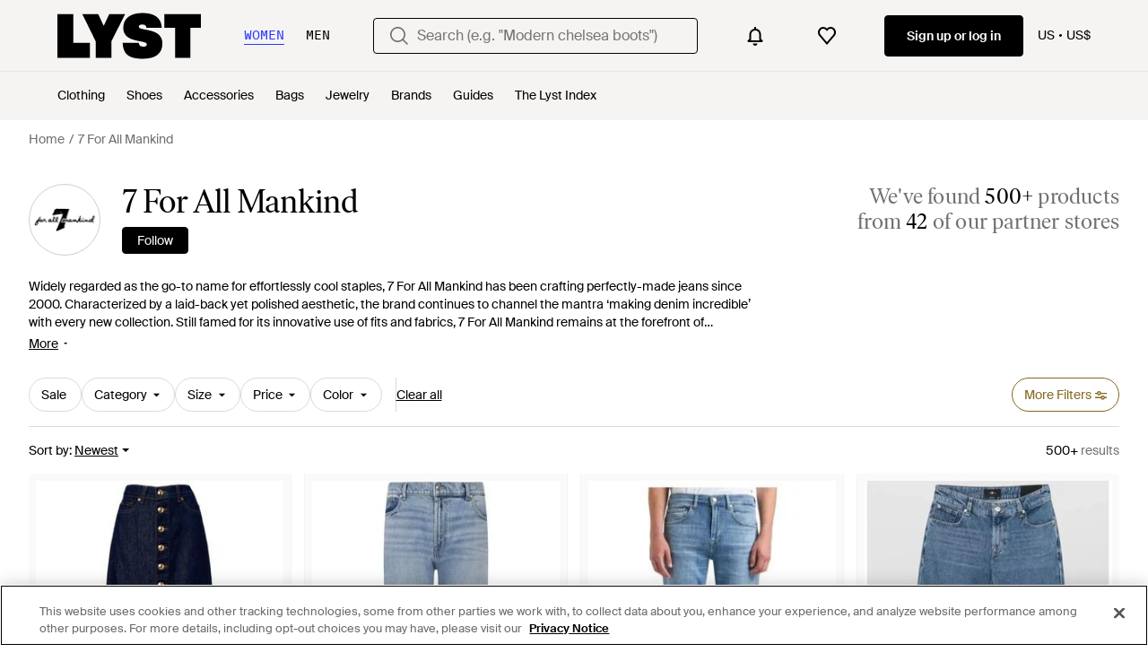

--- FILE ---
content_type: text/html; charset=utf-8
request_url: https://www.lyst.com/designer/seven-for-all-mankind/
body_size: 85312
content:
<!DOCTYPE html>

<html lang="en" class="no-js">
    <head>
        <meta charset="utf-8">
        <meta http-equiv="X-UA-Compatible" content="IE=edge,chrome=1" />

        <meta http-equiv="x-dns-prefetch-control" content="on">

        <link rel="preconnect" href="//static.lystit.com">
        <link rel="dns-prefetch" href="//static.lystit.com">

        <link rel="preconnect" href="//cdna.lystit.com">
        <link rel="dns-prefetch" href="//cdna.lystit.com">

        <link rel="preconnect" href="//googleads.g.doubleclick.net">
        <link rel="dns-prefetch" href="//googleads.g.doubleclick.net">

        <link rel="preconnect" href="//www.googleadservices.com">
        <link rel="dns-prefetch" href="//www.googleadservices.com">

        <link rel="preconnect" href="//js-agent.newrelic.com">
        <link rel="dns-prefetch" href="//js-agent.newrelic.com">

        <link rel="preconnect" href="//www.google-analytics.com">
        <link rel="dns-prefetch" href="//www.google-analytics.com">

        <link rel="preconnect" href="//sc-static.net">
        <link rel="dns-prefetch" href="//sc-static.net">

        <meta name="viewport" content="width=device-width, initial-scale=1.0, maximum-scale=1.0, user-scalable=no">
        <meta name="clarity-site-verification" content="a378d40e-9008-4acf-87d9-abe1558a9f7a"/>
        
        
    <link rel="preload" as="image" href="https://cdna.lystit.com/300/375/tr/photos/senser/aecc0637/seven-for-all-mankind--Denim-Maxi-Skirt.jpeg">
<link rel="preload" as="image" href="https://cdna.lystit.com/300/375/tr/photos/senser/d52a6cf3/seven-for-all-mankind--Jeans.jpeg">


        
        <link rel="preload" href="https://static.lystit.com/static/n/fonts/IvarSoft-Regular.cbdf0bdd682f7a133fb3.woff2" as="font" type="font/woff2" crossorigin>
        <link rel="preload" href="https://static.lystit.com/static/n/fonts/SuisseIntl-Regular-WebS.7328f724fa58bdc7a3a7.woff2" as="font" type="font/woff2" crossorigin>

        <script>var dc=document.documentElement.classList;dc.remove("no-js");dc.add("js")</script>

        
            
                <link rel="alternate" hreflang="en-us" href="https://www.lyst.com/designer/seven-for-all-mankind/" />
            
                <link rel="alternate" hreflang="en-gb" href="https://www.lyst.co.uk/designer/seven-for-all-mankind/" />
            
                <link rel="alternate" hreflang="en-au" href="https://www.lyst.com/en-au/designer/seven-for-all-mankind/" />
            
                <link rel="alternate" hreflang="en-ca" href="https://www.lyst.com/en-ca/designer/seven-for-all-mankind/" />
            
                <link rel="alternate" hreflang="fr-fr" href="https://www.lyst.com/fr-fr/marque/seven-for-all-mankind/" />
            
                <link rel="alternate" hreflang="it-it" href="https://www.lyst.com/it-it/brand/seven-for-all-mankind/" />
            
                <link rel="alternate" hreflang="de-de" href="https://www.lyst.com/de-de/marke/seven-for-all-mankind/" />
            
                <link rel="alternate" hreflang="es-es" href="https://www.lyst.com/es-es/marca/seven-for-all-mankind/" />
            
                <link rel="alternate" hreflang="ja-jp" href="https://www.lyst.com/ja-jp/%E3%83%96%E3%83%A9%E3%83%B3%E3%83%89/seven-for-all-mankind/" />
            
                <link rel="alternate" hreflang="nl-nl" href="https://www.lyst.com/nl-nl/merk/seven-for-all-mankind/" />
            
                <link rel="alternate" hreflang="de-at" href="https://www.lyst.com/de-at/marke/seven-for-all-mankind/" />
            
                <link rel="alternate" hreflang="de-ch" href="https://www.lyst.com/de-ch/marke/seven-for-all-mankind/" />
            
                <link rel="alternate" hreflang="nl-be" href="https://www.lyst.com/nl-be/merk/seven-for-all-mankind/" />
            
                <link rel="alternate" hreflang="x-default" href="https://www.lyst.com/designer/seven-for-all-mankind/" />
            
        

        <title>Shop 7 For All Mankind Online | Sale &amp; New Season | Lyst</title>

        

        

        <link type="text/css" href="https://static.lystit.com/static/n/web/css/feeds.758cbc5c5ea29c9a6920.css" rel="stylesheet" media="all" />

        <meta name="theme-color" content="#000000">
        

        
        
            <meta property="og:title" content="7 For All Mankind" >
        
            <meta property="og:site_name" content="Lyst" >
        
            <meta property="og:image" content="https://cdna.lystit.com/128/128/c/lyst_photos/2014/08/11/5253-517598940.jpeg" >
        
            <meta property="og:url" content="https://www.lyst.com/designer/seven-for-all-mankind/" >
        
            <meta property="og:type" content="lyst-app:lyst" >
        
            <meta property="og:locale" content="en_US" >
        
            <meta property="og:description" content="Shop 7 For All Mankind at Lyst to discover a wide selection of the latest clothing, shoes and accessories. Prices start as low as $50." >
        
            <meta name="description" content="Shop 7 For All Mankind at Lyst to discover a wide selection of the latest clothing, shoes and accessories. Prices start as low as $50." >
        
    

        
            
        

        <meta property="fb:app_id" content="152784791451625">
        
        <meta property="al:web:should_fallback" content="false">
        
            <meta name="google-site-verification" content="qr6kjFNB3Wt8GSjHJhA1nsCm_9b6vuKHfJE-FUfg8CM">
        
        

        <link rel="icon" href="/favicon.ico">
        
            <link rel="apple-touch-icon-precomposed" sizes="152x152" href="/apple-touch-icon-152x152.png">
            <link rel="apple-touch-icon-precomposed" sizes="120x120" href="/apple-touch-icon-120x120.png">
        


        <link rel="search" type="application/opensearchdescription+xml" href="//static.lystit.com/static/n/misc/opensearch.378670c460bd.xml" title="Lyst">

        
        
            <link rel="canonical" href="https://www.lyst.com/designer/seven-for-all-mankind/">
        
            <link rel="next" href="https://www.lyst.com/designer/seven-for-all-mankind/?page=2">
        

        

        
    
            
<script>
    
    var Lyst = {
        data:{"pageType": "feed", "pageSubType": "designer", "features": {"seo_block_bots_navigation": false, "mg_show_tax_included_label": true, "checkp_address_lookup": false, "eac_desktop_product_card_signup_block": false, "web_enable_core_web_vitals_reporting": false, "web_membership_treatment": false, "web_membership_treatment_desktop": false, "show_size_picker_on_pdp": false, "cw_high_level_categories": false, "beam_index_nav_item": true, "beam_checkout_storefronts": true, "cw_show_gallery_on_left": false, "seo_higher_resolution_pdp_images_uk": false, "act_new_arrivals_on_product_cards": false, "act_show_sale_discount": false, "seo_obfuscate_lead_link": false, "crm_signup_modal_on_editorial_and_curated_collections": true, "mg_wishlist_tooltip_experiment": false, "deep_affiliate_experiment_phase_1": false, "cw_analytics_sendbeacon": false, "mex_order_history": false, "seo_enable_relevant_feed_filters": false, "seo_category_size_feeds": true, "cw_feedback_banner": false, "seo_more_like_this_in_product_cards": false, "act_sticky_feed_filters": "control", "act_sticky_navbar": false, "act_show_second_image_on_hover": false, "beam_editorial_content_in_feeds_v1": false, "eac_enable_campaigns": true, "act_popular_pills_designer_profile_feed": false}, "cfbs": "0", "feedType": "DESIGNER_PROFILE", "isCount": 48, "oosCount": 0, "noindexReason": "", "pageViewAnalytics": {"feed_designer_slug": "seven-for-all-mankind"}, "feedPopularCategories": {"F": ["dresses", "skirts", "pants"], "M": ["jeans", "pants"]}},
        environment: {"publicUrl": "https://www.lyst.com/", "country": "US", "csrftoken": "mPMKzIFEVCpJboOVC9ewocgU3NiHkNodbo0GJaFf1c9RkwlayjgyeUctFeoVNH1q", "geoip_country": "US", "eu_geoip_country": false, "showOmnibusPages": false, "language": "en-us", "languageWithoutCountry": "en", "domainDefaultLanguageIsEnglish": true, "forceShowEnglishOnlyFeatures": false, "urlPatterns": {"productPageRegex": "^/?(jewellery-2|accessories|watches-2|clothing|jewelry|shoes|home|bags)/([%-\\w]+)(?:/grp)?/$", "searchPage": "search", "signupPageRegex": "^/?(account)/(register|login)/$", "rothkoEndpoint": "/api/rothko/", "helpContactUs": "/help/contact-us/", "about": "/about/", "careers": "/careers/", "exploreFeed": "/explore/", "helpCentreHomepage": "https://help.lyst.com/hc/change_language/en-gb?return_to=/hc/en-gb", "helpTermsAndConditions": "/help/terms-and-conditions/", "helpPrivacyPolicy": "/help/privacy-policy/", "helpIntellectualProperty": "/help/intellectual-property/", "helpProductRanking": "/help/product-ranking-information/", "helpPrivateSellers": "/help/buying-from-individuals/", "helpCookiePolicy": "/help/cookie-policy/", "helpS172Statement": "/help/s172-statement/", "helpModernSlaveryStatement": "/help/modern-slavery-statement/", "helpResponsibleSourcing": "/help/responsible-sourcing/", "helpCodeOfConduct": "/help/code-of-conduct/", "helpShoppingOnLyst": "/help/shopping-on-lyst/", "partnerContact": "/partners/", "sitemapsAllCategories": "/sitemap/categories/", "articleIndex": "/articles/", "authLogin": "/account/login/", "register": "/account/register/"}, "productNamesToTypes": {"Clothing": "A", "Shoes": "S", "Accessories": "R", "Bags": "B", "Jewelry": "J", "Home": "H"}, "currentTranslationsFilesPaths": {"django": {"path": "../locale/en/LC_MESSAGES/django.json", "versionName": "en_django_8e07eb2009e1784be81113fa9c94ee3a905024f1db8fc4d5ccf4c54da4b486a4.zip"}, "djangojs": {"path": "../locale/en/LC_MESSAGES/djangojs.json", "versionName": "en_djangojs_8ca1997f2c99d0217726347922f340343d0455298428dcc8b1c7dd8b449a4561.zip"}}, "gaUaAccount": "UA-5946484-12", "agifAnalyticsUrl": "//api.ldnlyap.com/lyst.gif", "analyticsCookieVersion": 1, "currencyProps": {"currencyCode": "USD", "currencySymbol": "$", "currencyIndicator": "US$", "currencyDecimalPlaces": 2, "priceWithCurrencySymbolFormat": "{currency_symbol}{price}", "priceWithCurrencySymbolFormatInItempropSpans": "\u003cspan {currency_symbol_span_props}\u003e{currency_symbol}\u003c/span\u003e\u003cspan {price_span_props}\u003e{price}\u003c/span\u003e"}, "gaVariables": {"dimension12": "feed", "dimension19": "designer", "contentGroup1": "feed", "dimension2": "Visitor"}, "userName": null, "userLoggedIn": false, "userIsStaff": false, "userSignedInStatus": "no", "userSlug": null, "userAvatar": null, "lystId": null, "userId": null, "ja4": "t13d1515h2_8daaf6152771_de4a06bb82e3", "userGender": null, "facebookAppId": "152784791451625", "channelUrl": "https://www.lyst.com/facebook-channel.html", "ipAddress": "18.218.217.227", "asn": "16509", "pageViewId": "d452efb4-079e-4099-a66c-15aaee5291e4", "timestamp_ms": 1768706156927, "messages": [], "disable_third_party_js": false, "s4lFeedTooltip": true, "lifeCycleStage": "prospecting", "trafficSource": "", "firstTimeLogin": false, "heimdallFlags": [], "release": null, "release_sha": "e58365875b379f805d89497bfc5952431208bd79", "cfbs": "1", "cfvb": "false", "cookieVersions": {"advertisement": 1, "analytics": 1, "customization": 1, "personalizedAds": 1}, "webToAppCpi": {"Web to App - Signup touchpoint - S4L": 1.51, "Web to App - Feed - Product card click": 1.16, "Web to App - In Stock PDP - Hard block Shop Now button": 0.93, "Web to App - Feed - Show More Button": 1.43, "Web to App - In Stock PDP - General": 6.07, "Web to App - In Stock PDP - Shop Now button": 0.07, "Web to App - Out of Stock PDP - Show More Button": 0.52, "Web to App - In Stock PDP - Show More Button": 1.71, "Email to App - Footer": 0.0, "Web to App - Feed - General": 1.16, "Web to App - Out of Stock PDP - General": 3.02, "Web to App - Show More Button": 0.47, "Web to App - Footer": 0.0, "Web to App - Designer Updates": 1.36, "Web to App - In Stock PDP - Hard Block Shop Now button": 1.02, "Web to App - Homepage - General": 0.76, "Web to App - CSS Lead Return - General": 0.67, "Web to App - In Stock PDP - Related Products click": 1.26, "Web to App - In Stock PDP - Gallery module": 0.88}, "isPlaCampaign": false, "activeWebToAppBanners": [], "activeWebToAppBlocks": {"mg_block_shop_now_is_pdp": true}, "sentryDsn": "https://b6ece805320344ec94ba8a83af8c0a89@o418110.ingest.sentry.io/5785760", "sentryEnvironment": "production", "stripePublicApiKey": "pk_live_51Pqd07HKgrG1O2PQsiycF6XCd8s30TOKMBDN851RCo9xLoZFw05QFgs9S8eNUpQ11pg0Jq281PP9BSO7qKAjmpOO006KIo09f0", "stripeCountry": "US", "brazeApiKey": "24757017-b134-4516-93ad-4c502974d478", "paidSessionId": null, "allowAppCampaignBasedOnIosVersion": false, "allowAppCampaignBasedOnAndroidVersion": false, "snapchatHash": null, "contactUsForm": "https://help.lyst.com/hc/change_language/en-gb?return_to=/hc/en-gb/requests/new", "isSignUp": false, "deviceFamily": "desktop", "debug": false, "enableApplePay": true}
    };

    (function (data) {
        try {
            var name = data.pageType + (data.pageSubType ? '/' + data.pageSubType : '');

            if (name) {
                NREUM.setPageViewName(name);
            }
            if (data.cfbs) {
                NREUM.setCustomAttribute('cfbs', data.cfbs);
            }
        }
        catch (e) {}
    })(Lyst.data);
</script>

<script>
    function loadCatalog(data) {
        var django = this.django || (this.django = {});
        django.translationsCatalog = data;
    }

    function translationsError(event, error) {
        // TODO: do something with event/error
        NREUM && NREUM.noticeError('Translations Failed!')
    }
</script>


<script type="text/javascript" src="https://static.lystit.com/static/n/web/script/runtime.d97b5766c592f6d5d53b.js" defer crossorigin></script>
<script type="text/javascript" src="https://static.lystit.com/static/n/web/script/feeds.69f371e8d066938b53ad.js" defer crossorigin></script>

<script type="text/javascript" onerror="translationsError(event, error)" src="/i18n/jsoni18n.js?bundle_ids=feeds.js,runtime.js&version=en_djangojs_8ca1997f2c99d0217726347922f340343d0455298428dcc8b1c7dd8b449a4561.zip&bundle_hash=d35715a6fc4b75261ce5070e751b177b13b7512b"></script>
        
    
    <script type="application/ld+json">
        {"@context": "https://schema.org/", "@type": "ItemList", "itemListElement": [{"@type": "ListItem", "item": {"@type": "Product", "name": "7 For All Mankind Denim Maxi Skirt", "url": "https://www.lyst.com/clothing/7-for-all-mankind-denim-maxi-skirt-6/", "offers": {"@type": "Offer", "priceCurrency": "USD", "price": "445", "itemCondition": "https://schema.org/NewCondition", "availability": "https://schema.org/InStock", "url": "https://www.lyst.com/clothing/7-for-all-mankind-denim-maxi-skirt-6/"}, "image": ["https://cdna.lystit.com/photos/senser/aecc0637/seven-for-all-mankind--Denim-Maxi-Skirt.jpeg", "https://cdna.lystit.com/photos/senser/837e4153/seven-for-all-mankind--Denim-Maxi-Skirt.jpeg", "https://cdna.lystit.com/photos/senser/d3a72e60/seven-for-all-mankind--Denim-Maxi-Skirt.jpeg"]}, "position": 1}, {"@type": "ListItem", "item": {"@type": "Product", "name": "7 For All Mankind Jeans", "url": "https://www.lyst.com/clothing/7-for-all-mankind-jeans-5555/", "offers": {"@type": "Offer", "priceCurrency": "USD", "price": "304", "itemCondition": "https://schema.org/NewCondition", "availability": "https://schema.org/InStock", "url": "https://www.lyst.com/clothing/7-for-all-mankind-jeans-5555/"}, "image": ["https://cdna.lystit.com/photos/senser/d52a6cf3/seven-for-all-mankind--Jeans.jpeg", "https://cdna.lystit.com/photos/senser/3cb6ebe5/seven-for-all-mankind--Jeans.jpeg", "https://cdna.lystit.com/photos/senser/3f4c5db9/seven-for-all-mankind--Jeans.jpeg", "https://cdna.lystit.com/photos/senser/57a212d7/seven-for-all-mankind--Jeans.jpeg"]}, "position": 2}, {"@type": "ListItem", "item": {"@type": "Product", "name": "7 For All Mankind Topstitch Jeans", "url": "https://www.lyst.com/clothing/7-for-all-mankind-topstitch-jeans-3/", "offers": {"@type": "Offer", "priceCurrency": "USD", "price": "297", "itemCondition": "https://schema.org/NewCondition", "availability": "https://schema.org/InStock", "url": "https://www.lyst.com/clothing/7-for-all-mankind-topstitch-jeans-3/"}, "image": ["https://cdna.lystit.com/photos/senser/3782f09c/seven-for-all-mankind-U71XQ-Topstitch-Jeans.jpeg", "https://cdna.lystit.com/photos/senser/27234ba2/seven-for-all-mankind-U71XQ-Topstitch-Jeans.jpeg"]}, "position": 3}, {"@type": "ListItem", "item": {"@type": "Product", "name": "7 For All Mankind Calie Embellished Straight Leg Ankle Jeans", "url": "https://www.lyst.com/clothing/7-for-all-mankind-calie-embellished-straight-leg-ankle-jeans/", "offers": {"@type": "Offer", "priceCurrency": "USD", "price": "410.00", "itemCondition": "https://schema.org/NewCondition", "availability": "https://schema.org/InStock", "priceSpecification": {"@type": "UnitPriceSpecification", "price": "480.00", "priceCurrency": "USD", "priceType": "https://schema.org/ListPrice"}, "url": "https://www.lyst.com/clothing/7-for-all-mankind-calie-embellished-straight-leg-ankle-jeans/"}, "image": ["https://cdna.lystit.com/photos/thefashionsquare/1d2d8d30/seven-for-all-mankind--Calie-Embellished-Straight-Leg-Ankle-Jeans.jpeg"]}, "position": 4}, {"@type": "ListItem", "item": {"@type": "Product", "name": "7 For All Mankind The Leggy Bootcut Jeans", "url": "https://www.lyst.com/clothing/7-for-all-mankind-the-leggy-bootcut-jeans-11/", "offers": {"@type": "Offer", "priceCurrency": "USD", "price": "208.00", "itemCondition": "https://schema.org/NewCondition", "availability": "https://schema.org/InStock", "url": "https://www.lyst.com/clothing/7-for-all-mankind-the-leggy-bootcut-jeans-11/"}, "image": ["https://cdna.lystit.com/photos/nordstrom/32feec50/seven-for-all-mankind-Midnight-Fade-The-Leggy-Bootcut-Jeans.jpeg", "https://cdna.lystit.com/photos/nordstrom/b5db0230/seven-for-all-mankind-Midnight-Fade-The-Leggy-Bootcut-Jeans.jpeg", "https://cdna.lystit.com/photos/nordstrom/10514309/seven-for-all-mankind-Midnight-Fade-The-Leggy-Bootcut-Jeans.jpeg", "https://cdna.lystit.com/photos/nordstrom/24c4306a/seven-for-all-mankind-Midnight-Fade-The-Leggy-Bootcut-Jeans.jpeg", "https://cdna.lystit.com/photos/nordstrom/93606377/seven-for-all-mankind-Midnight-Fade-The-Leggy-Bootcut-Jeans.jpeg", "https://cdna.lystit.com/photos/nordstrom/98f21410/seven-for-all-mankind-Midnight-Fade-The-Leggy-Bootcut-Jeans.jpeg", "https://cdna.lystit.com/photos/nordstrom/f15eddd4/seven-for-all-mankind-Midnight-Fade-The-Leggy-Bootcut-Jeans.jpeg"]}, "position": 5}, {"@type": "ListItem", "item": {"@type": "Product", "name": "7 For All Mankind Lotta High Waist Wide Leg Jeans", "url": "https://www.lyst.com/clothing/7-for-all-mankind-lotta-high-waist-wide-leg-jeans-3/", "offers": {"@type": "Offer", "priceCurrency": "USD", "price": "228.00", "itemCondition": "https://schema.org/NewCondition", "availability": "https://schema.org/InStock", "url": "https://www.lyst.com/clothing/7-for-all-mankind-lotta-high-waist-wide-leg-jeans-3/"}, "image": ["https://cdna.lystit.com/photos/nordstrom/e4e30752/seven-for-all-mankind-Sugar-Lotta-High-Waist-Wide-Leg-Jeans.jpeg", "https://cdna.lystit.com/photos/nordstrom/74ec4cce/seven-for-all-mankind-Sugar-Lotta-High-Waist-Wide-Leg-Jeans.jpeg", "https://cdna.lystit.com/photos/nordstrom/d63cb269/seven-for-all-mankind-Sugar-Lotta-High-Waist-Wide-Leg-Jeans.jpeg", "https://cdna.lystit.com/photos/nordstrom/fce5c942/seven-for-all-mankind-Sugar-Lotta-High-Waist-Wide-Leg-Jeans.jpeg", "https://cdna.lystit.com/photos/nordstrom/bf302d37/seven-for-all-mankind-Sugar-Lotta-High-Waist-Wide-Leg-Jeans.jpeg", "https://cdna.lystit.com/photos/nordstrom/ede6da5a/seven-for-all-mankind-Sugar-Lotta-High-Waist-Wide-Leg-Jeans.jpeg", "https://cdna.lystit.com/photos/nordstrom/36f2c6e9/seven-for-all-mankind-Sugar-Lotta-High-Waist-Wide-Leg-Jeans.jpeg"]}, "position": 6}, {"@type": "ListItem", "item": {"@type": "Product", "name": "7 For All Mankind Linen-Blend Button Shirt", "url": "https://www.lyst.com/clothing/7-for-all-mankind-linen-blend-button-shirt/", "offers": {"@type": "Offer", "priceCurrency": "USD", "price": "59.99", "itemCondition": "https://schema.org/NewCondition", "availability": "https://schema.org/InStock", "priceSpecification": {"@type": "UnitPriceSpecification", "price": "198.00", "priceCurrency": "USD", "priceType": "https://schema.org/ListPrice"}, "url": "https://www.lyst.com/clothing/7-for-all-mankind-linen-blend-button-shirt/"}, "image": ["https://cdna.lystit.com/photos/ruelala/acb6d190/seven-for-all-mankind-White-Linen-Blend-Button-Shirt.jpeg", "https://cdna.lystit.com/photos/ruelala/97704389/seven-for-all-mankind-White-Linen-Blend-Button-Shirt.jpeg"]}, "position": 7}, {"@type": "ListItem", "item": {"@type": "Product", "name": "7 For All Mankind Crewneck T-Shirt", "url": "https://www.lyst.com/clothing/7-for-all-mankind-crewneck-t-shirt/", "offers": {"@type": "Offer", "priceCurrency": "USD", "price": "49.99", "itemCondition": "https://schema.org/NewCondition", "availability": "https://schema.org/InStock", "priceSpecification": {"@type": "UnitPriceSpecification", "price": "148.00", "priceCurrency": "USD", "priceType": "https://schema.org/ListPrice"}, "url": "https://www.lyst.com/clothing/7-for-all-mankind-crewneck-t-shirt/"}, "image": ["https://cdna.lystit.com/photos/ruelala/e95879bf/seven-for-all-mankind-White-Crewneck-T-Shirt.jpeg", "https://cdna.lystit.com/photos/ruelala/e630ec56/seven-for-all-mankind-White-Crewneck-T-Shirt.jpeg"]}, "position": 8}, {"@type": "ListItem", "item": {"@type": "Product", "name": "7 For All Mankind Luxe Performance Crewneck Sweater", "url": "https://www.lyst.com/clothing/7-for-all-mankind-luxe-performance-crewneck-sweater/", "offers": {"@type": "Offer", "priceCurrency": "USD", "price": "59.99", "itemCondition": "https://schema.org/NewCondition", "availability": "https://schema.org/InStock", "priceSpecification": {"@type": "UnitPriceSpecification", "price": "268.00", "priceCurrency": "USD", "priceType": "https://schema.org/ListPrice"}, "url": "https://www.lyst.com/clothing/7-for-all-mankind-luxe-performance-crewneck-sweater/"}, "image": ["https://cdna.lystit.com/photos/ruelala/9e0daeda/seven-for-all-mankind-Black-Luxe-Performance-Crewneck-Sweater.jpeg", "https://cdna.lystit.com/photos/ruelala/90148821/seven-for-all-mankind-Black-Luxe-Performance-Crewneck-Sweater.jpeg"]}, "position": 9}, {"@type": "ListItem", "item": {"@type": "Product", "name": "7 For All Mankind Shirt", "url": "https://www.lyst.com/clothing/7-for-all-mankind-shirt-92/", "offers": {"@type": "Offer", "priceCurrency": "USD", "price": "59.99", "itemCondition": "https://schema.org/NewCondition", "availability": "https://schema.org/InStock", "priceSpecification": {"@type": "UnitPriceSpecification", "price": "168.00", "priceCurrency": "USD", "priceType": "https://schema.org/ListPrice"}, "url": "https://www.lyst.com/clothing/7-for-all-mankind-shirt-92/"}, "image": ["https://cdna.lystit.com/photos/ruelala/7d64d06f/seven-for-all-mankind-Blue-Shirt.jpeg", "https://cdna.lystit.com/photos/ruelala/85ccd448/seven-for-all-mankind-Blue-Shirt.jpeg"]}, "position": 10}, {"@type": "ListItem", "item": {"@type": "Product", "name": "7 For All Mankind Dojo Mid Rise Jeans", "url": "https://www.lyst.com/clothing/7-for-all-mankind-dojo-mid-rise-jeans/", "offers": {"@type": "Offer", "priceCurrency": "USD", "price": "250.00", "itemCondition": "https://schema.org/NewCondition", "availability": "https://schema.org/InStock", "priceSpecification": {"@type": "UnitPriceSpecification", "price": "298.00", "priceCurrency": "USD", "priceType": "https://schema.org/ListPrice"}, "url": "https://www.lyst.com/clothing/7-for-all-mankind-dojo-mid-rise-jeans/"}, "image": ["https://cdna.lystit.com/photos/shoppremiumoutlets/a1937c6d/seven-for-all-mankind-multi-Dojo-Mid-Rise-Jeans.jpeg"]}, "position": 11}, {"@type": "ListItem", "item": {"@type": "Product", "name": "7 For All Mankind Dojo Tailorless Mid Rise Wide Leg Jeans", "url": "https://www.lyst.com/clothing/7-for-all-mankind-dojo-tailorless-mid-rise-wide-leg-jeans-1/", "offers": {"@type": "Offer", "priceCurrency": "USD", "price": "200.00", "itemCondition": "https://schema.org/NewCondition", "availability": "https://schema.org/InStock", "priceSpecification": {"@type": "UnitPriceSpecification", "price": "228.00", "priceCurrency": "USD", "priceType": "https://schema.org/ListPrice"}, "url": "https://www.lyst.com/clothing/7-for-all-mankind-dojo-tailorless-mid-rise-wide-leg-jeans-1/"}, "image": ["https://cdna.lystit.com/photos/shoppremiumoutlets/7e97e526/seven-for-all-mankind-multi-Dojo-Tailorless-Mid-Rise-Wide-Leg-Jeans.jpeg"]}, "position": 12}, {"@type": "ListItem", "item": {"@type": "Product", "name": "7 For All Mankind Twisted Tess Trouser Jeans", "url": "https://www.lyst.com/clothing/7-for-all-mankind-twisted-tess-trouser-jeans-4/", "offers": {"@type": "Offer", "priceCurrency": "USD", "price": "209.00", "itemCondition": "https://schema.org/NewCondition", "availability": "https://schema.org/InStock", "priceSpecification": {"@type": "UnitPriceSpecification", "price": "248.00", "priceCurrency": "USD", "priceType": "https://schema.org/ListPrice"}, "url": "https://www.lyst.com/clothing/7-for-all-mankind-twisted-tess-trouser-jeans-4/"}, "image": ["https://cdna.lystit.com/photos/shoppremiumoutlets/4d0deb31/seven-for-all-mankind-multi-Twisted-Tess-Trouser-Jeans.jpeg"]}, "position": 13}, {"@type": "ListItem", "item": {"@type": "Product", "name": "7 For All Mankind Leggy Bootcut Jeans", "url": "https://www.lyst.com/clothing/7-for-all-mankind-leggy-bootcut-jeans-2/", "offers": {"@type": "Offer", "priceCurrency": "USD", "price": "217.00", "itemCondition": "https://schema.org/NewCondition", "availability": "https://schema.org/InStock", "priceSpecification": {"@type": "UnitPriceSpecification", "price": "258.00", "priceCurrency": "USD", "priceType": "https://schema.org/ListPrice"}, "url": "https://www.lyst.com/clothing/7-for-all-mankind-leggy-bootcut-jeans-2/"}, "image": ["https://cdna.lystit.com/photos/shoppremiumoutlets/52040e37/seven-for-all-mankind-black-Leggy-Bootcut-Jeans.jpeg"]}, "position": 14}, {"@type": "ListItem", "item": {"@type": "Product", "name": "7 For All Mankind Twisted Lotta Wide Leg Jeans", "url": "https://www.lyst.com/clothing/7-for-all-mankind-twisted-lotta-wide-leg-jeans/", "offers": {"@type": "Offer", "priceCurrency": "USD", "price": "333.00", "itemCondition": "https://schema.org/NewCondition", "availability": "https://schema.org/InStock", "priceSpecification": {"@type": "UnitPriceSpecification", "price": "398.00", "priceCurrency": "USD", "priceType": "https://schema.org/ListPrice"}, "url": "https://www.lyst.com/clothing/7-for-all-mankind-twisted-lotta-wide-leg-jeans/"}, "image": ["https://cdna.lystit.com/photos/shoppremiumoutlets/135bb0e0/seven-for-all-mankind-multi-Twisted-Lotta-Wide-Leg-Jeans.jpeg"]}, "position": 15}, {"@type": "ListItem", "item": {"@type": "Product", "name": "7 For All Mankind Twisted Dojo Tailorless Corduroy Pants", "url": "https://www.lyst.com/clothing/7-for-all-mankind-twisted-dojo-tailorless-corduroy-pants-3/", "offers": {"@type": "Offer", "priceCurrency": "USD", "price": "209.00", "itemCondition": "https://schema.org/NewCondition", "availability": "https://schema.org/InStock", "priceSpecification": {"@type": "UnitPriceSpecification", "price": "248.00", "priceCurrency": "USD", "priceType": "https://schema.org/ListPrice"}, "url": "https://www.lyst.com/clothing/7-for-all-mankind-twisted-dojo-tailorless-corduroy-pants-3/"}, "image": ["https://cdna.lystit.com/photos/shoppremiumoutlets/57d6e2db/seven-for-all-mankind-brown-Twisted-Dojo-Tailorless-Corduroy-Pants.jpeg"]}, "position": 16}, {"@type": "ListItem", "item": {"@type": "Product", "name": "7 For All Mankind Twisted Dojo Tailorless Corduroy Pants", "url": "https://www.lyst.com/clothing/7-for-all-mankind-twisted-dojo-tailorless-corduroy-pants-2/", "offers": {"@type": "Offer", "priceCurrency": "USD", "price": "209.00", "itemCondition": "https://schema.org/NewCondition", "availability": "https://schema.org/InStock", "priceSpecification": {"@type": "UnitPriceSpecification", "price": "248.00", "priceCurrency": "USD", "priceType": "https://schema.org/ListPrice"}, "url": "https://www.lyst.com/clothing/7-for-all-mankind-twisted-dojo-tailorless-corduroy-pants-2/"}, "image": ["https://cdna.lystit.com/photos/shoppremiumoutlets/2e43ad60/seven-for-all-mankind-black-Twisted-Dojo-Tailorless-Corduroy-Pants.jpeg"]}, "position": 17}, {"@type": "ListItem", "item": {"@type": "Product", "name": "7 For All Mankind Calie Embellished Ankle-Length And Straight Leg Jean", "url": "https://www.lyst.com/clothing/7-for-all-mankind-calie-embellished-ankle-length-and-straight-leg-jean/", "offers": {"@type": "Offer", "priceCurrency": "USD", "price": "342.00", "itemCondition": "https://schema.org/NewCondition", "availability": "https://schema.org/InStock", "url": "https://www.lyst.com/clothing/7-for-all-mankind-calie-embellished-ankle-length-and-straight-leg-jean/"}, "image": ["https://cdna.lystit.com/photos/montiboutique/a3d6e987/seven-for-all-mankind-blue-Jeans-Calie-Alla-Caviglia-Con-Gamba-Dritta-E-Applica.jpeg", "https://cdna.lystit.com/photos/montiboutique/117320f3/seven-for-all-mankind-blue-Jeans-Calie-Alla-Caviglia-Con-Gamba-Dritta-E-Applica.jpeg", "https://cdna.lystit.com/photos/montiboutique/b07a92d0/seven-for-all-mankind-blue-Jeans-Calie-Alla-Caviglia-Con-Gamba-Dritta-E-Applica.jpeg", "https://cdna.lystit.com/photos/montiboutique/cf71b620/seven-for-all-mankind-blue-Jeans-Calie-Alla-Caviglia-Con-Gamba-Dritta-E-Applica.jpeg"]}, "position": 18}, {"@type": "ListItem", "item": {"@type": "Product", "name": "7 For All Mankind Banded Slouchy Wide Leg Jeans", "url": "https://www.lyst.com/clothing/7-for-all-mankind-banded-slouchy-wide-leg-jeans/", "offers": {"@type": "Offer", "priceCurrency": "USD", "price": "238.00", "itemCondition": "https://schema.org/NewCondition", "availability": "https://schema.org/InStock", "url": "https://www.lyst.com/clothing/7-for-all-mankind-banded-slouchy-wide-leg-jeans/"}, "image": ["https://cdna.lystit.com/photos/montiboutique/f8cbc817/seven-for-all-mankind-blue-Jeans-A-Gamba-Ampia-Con-Fascia-Elastica.jpeg", "https://cdna.lystit.com/photos/montiboutique/64aeef95/seven-for-all-mankind-blue-Jeans-A-Gamba-Ampia-Con-Fascia-Elastica.jpeg", "https://cdna.lystit.com/photos/montiboutique/9935a21e/seven-for-all-mankind-blue-Jeans-A-Gamba-Ampia-Con-Fascia-Elastica.jpeg"]}, "position": 19}, {"@type": "ListItem", "item": {"@type": "Product", "name": "7 For All Mankind Slimmy Five-Pocket Denim Jeans", "url": "https://www.lyst.com/clothing/7-for-all-mankind-slimmy-five-pocket-denim-jeans-1/", "offers": {"@type": "Offer", "priceCurrency": "USD", "price": "320.00", "itemCondition": "https://schema.org/NewCondition", "availability": "https://schema.org/InStock", "url": "https://www.lyst.com/clothing/7-for-all-mankind-slimmy-five-pocket-denim-jeans-1/"}, "image": ["https://cdna.lystit.com/photos/farfetch/95d24cee/seven-for-all-mankind-blue-Slimmy-Five-Pocket-Denim-Jeans.jpeg", "https://cdna.lystit.com/photos/farfetch/cc5f2544/seven-for-all-mankind-blue-Slimmy-Five-Pocket-Denim-Jeans.jpeg", "https://cdna.lystit.com/photos/farfetch/c7c6a41e/seven-for-all-mankind-blue-Slimmy-Five-Pocket-Denim-Jeans.jpeg"]}, "position": 20}, {"@type": "ListItem", "item": {"@type": "Product", "name": "7 For All Mankind Slimmy Tapered Denim Jeans", "url": "https://www.lyst.com/clothing/7-for-all-mankind-slimmy-tapered-denim-jeans/", "offers": {"@type": "Offer", "priceCurrency": "USD", "price": "320.00", "itemCondition": "https://schema.org/NewCondition", "availability": "https://schema.org/InStock", "url": "https://www.lyst.com/clothing/7-for-all-mankind-slimmy-tapered-denim-jeans/"}, "image": ["https://cdna.lystit.com/photos/farfetch/cb42dff6/seven-for-all-mankind-grey-Slimmy-Tapered-Denim-Jeans.jpeg", "https://cdna.lystit.com/photos/farfetch/85d60dd8/seven-for-all-mankind-grey-Slimmy-Tapered-Denim-Jeans.jpeg", "https://cdna.lystit.com/photos/farfetch/ede8140e/seven-for-all-mankind-grey-Slimmy-Tapered-Denim-Jeans.jpeg"]}, "position": 21}, {"@type": "ListItem", "item": {"@type": "Product", "name": "7 For All Mankind Zip-Up Straight Denim Jeans", "url": "https://www.lyst.com/clothing/seven-for-all-mankind-zip-up-straight-denim-jeans/", "offers": {"@type": "Offer", "priceCurrency": "USD", "price": "349.00", "itemCondition": "https://schema.org/NewCondition", "availability": "https://schema.org/InStock", "url": "https://www.lyst.com/clothing/seven-for-all-mankind-zip-up-straight-denim-jeans/"}, "image": ["https://cdna.lystit.com/photos/farfetch/7f1f8956/seven-for-all-mankind--Zip-Up-Straight-Denim-Jeans.jpeg", "https://cdna.lystit.com/photos/farfetch/4c2a2af8/seven-for-all-mankind-blue-Zip-Up-Straight-Denim-Jeans.jpeg", "https://cdna.lystit.com/photos/farfetch/71d3b9fd/seven-for-all-mankind-blue-Zip-Up-Straight-Denim-Jeans.jpeg", "https://cdna.lystit.com/photos/farfetch/7691a9eb/seven-for-all-mankind-blue-Zip-Up-Straight-Denim-Jeans.jpeg", "https://cdna.lystit.com/photos/farfetch/2ffea6d2/seven-for-all-mankind-blue-Zip-Up-Straight-Denim-Jeans.jpeg"]}, "position": 22}, {"@type": "ListItem", "item": {"@type": "Product", "name": "7 For All Mankind Belt-Loop Pocket Jeans", "url": "https://www.lyst.com/clothing/7-for-all-mankind-belt-loop-pocket-jeans/", "offers": {"@type": "Offer", "priceCurrency": "USD", "price": "396.00", "itemCondition": "https://schema.org/NewCondition", "availability": "https://schema.org/InStock", "url": "https://www.lyst.com/clothing/7-for-all-mankind-belt-loop-pocket-jeans/"}, "image": ["https://cdna.lystit.com/photos/farfetch/be32c445/seven-for-all-mankind-blue-Belt-Loop-Pocket-Jeans.jpeg", "https://cdna.lystit.com/photos/farfetch/a5329f8a/seven-for-all-mankind-blue-Belt-Loop-Pocket-Jeans.jpeg", "https://cdna.lystit.com/photos/farfetch/ee640c6c/seven-for-all-mankind-blue-Belt-Loop-Pocket-Jeans.jpeg", "https://cdna.lystit.com/photos/farfetch/de69afc4/seven-for-all-mankind-blue-Belt-Loop-Pocket-Jeans.jpeg"]}, "position": 23}, {"@type": "ListItem", "item": {"@type": "Product", "name": "7 For All Mankind S Dojo Tailorless Altoona 26 32\" Inseam", "url": "https://www.lyst.com/clothing/7-for-all-mankind-s-dojo-tailorless-altoona-26-32-inseam/", "offers": {"@type": "Offer", "priceCurrency": "USD", "price": "198.00", "itemCondition": "https://schema.org/NewCondition", "availability": "https://schema.org/InStock", "url": "https://www.lyst.com/clothing/7-for-all-mankind-s-dojo-tailorless-altoona-26-32-inseam/"}, "image": ["https://cdna.lystit.com/photos/amazon-prime/1914cd18/seven-for-all-mankind-Altoona-S-Dojo-Tailorless-Altoona-26-32-Inseam.jpeg"]}, "position": 24}, {"@type": "ListItem", "item": {"@type": "Product", "name": "7 For All Mankind Calie Embellished Ankle-Length And Straight Leg Jeans", "url": "https://www.lyst.com/clothing/7-for-all-mankind-calie-embellished-ankle-length-and-straight-leg-jeans/", "offers": {"@type": "Offer", "priceCurrency": "USD", "price": "343.00", "itemCondition": "https://schema.org/NewCondition", "availability": "https://schema.org/InStock", "priceSpecification": {"@type": "UnitPriceSpecification", "price": "432.00", "priceCurrency": "USD", "priceType": "https://schema.org/ListPrice"}, "url": "https://www.lyst.com/clothing/7-for-all-mankind-calie-embellished-ankle-length-and-straight-leg-jeans/"}, "image": ["https://cdna.lystit.com/photos/wananluxury/7da40af8/seven-for-all-mankind--Calie-Embellished-Ankle-Length-And-Straight-Leg-Jeans.jpeg", "https://cdna.lystit.com/photos/wananluxury/d4c96dc1/seven-for-all-mankind--Calie-Embellished-Ankle-Length-And-Straight-Leg-Jeans.jpeg"]}, "position": 25}, {"@type": "ListItem", "item": {"@type": "Product", "name": "7 For All Mankind Chiara Biasi X Hat Cotton", "url": "https://www.lyst.com/accessories/7-for-all-mankind-chiara-biasi-x-hat-cotton/", "offers": {"@type": "Offer", "priceCurrency": "USD", "price": "88.00", "itemCondition": "https://schema.org/NewCondition", "availability": "https://schema.org/InStock", "priceSpecification": {"@type": "UnitPriceSpecification", "price": "127.00", "priceCurrency": "USD", "priceType": "https://schema.org/ListPrice"}, "url": "https://www.lyst.com/accessories/7-for-all-mankind-chiara-biasi-x-hat-cotton/"}, "image": ["https://cdna.lystit.com/photos/yoox/18e6b666/seven-for-all-mankind-Blue-Chiara-Biasi-X-Hat-Cotton.jpeg"]}, "position": 26}, {"@type": "ListItem", "item": {"@type": "Product", "name": "7 For All Mankind Flared Denim Miniskirt With Waistband", "url": "https://www.lyst.com/clothing/7-for-all-mankind-flared-denim-miniskirt-with-waistband-1/", "offers": {"@type": "Offer", "priceCurrency": "USD", "price": "209.00", "itemCondition": "https://schema.org/NewCondition", "availability": "https://schema.org/InStock", "url": "https://www.lyst.com/clothing/7-for-all-mankind-flared-denim-miniskirt-with-waistband-1/"}, "image": ["https://cdna.lystit.com/photos/montiboutique/3da1fd7d/seven-for-all-mankind-blue-Minigonna.jpeg", "https://cdna.lystit.com/photos/montiboutique/47b434a1/seven-for-all-mankind-blue-Minigonna.jpeg", "https://cdna.lystit.com/photos/montiboutique/67d94796/seven-for-all-mankind-blue-Minigonna.jpeg"]}, "position": 27}, {"@type": "ListItem", "item": {"@type": "Product", "name": "7 For All Mankind Lotta Shimmer", "url": "https://www.lyst.com/clothing/7-for-all-mankind-lotta-shimmer/", "offers": {"@type": "Offer", "priceCurrency": "USD", "price": "492.00", "itemCondition": "https://schema.org/NewCondition", "availability": "https://schema.org/InStock", "url": "https://www.lyst.com/clothing/7-for-all-mankind-lotta-shimmer/"}, "image": ["https://cdna.lystit.com/photos/spinnaker/eb5196ba/seven-for-all-mankind-Blue-Lotta-Shimmer.jpeg", "https://cdna.lystit.com/photos/spinnaker/207a3c4f/seven-for-all-mankind-Blue-Lotta-Shimmer.jpeg", "https://cdna.lystit.com/photos/spinnaker/ee252b6f/seven-for-all-mankind-Blue-Lotta-Shimmer.jpeg", "https://cdna.lystit.com/photos/spinnaker/a990cba1/seven-for-all-mankind-Blue-Lotta-Shimmer.jpeg"]}, "position": 28}, {"@type": "ListItem", "item": {"@type": "Product", "name": "7 For All Mankind Lotta Frozen", "url": "https://www.lyst.com/clothing/7-for-all-mankind-lotta-frozen/", "offers": {"@type": "Offer", "priceCurrency": "USD", "price": "274.00", "itemCondition": "https://schema.org/NewCondition", "availability": "https://schema.org/InStock", "url": "https://www.lyst.com/clothing/7-for-all-mankind-lotta-frozen/"}, "image": ["https://cdna.lystit.com/photos/spinnaker/8f2d9dcb/seven-for-all-mankind-Blue-Lotta-Frozen.jpeg", "https://cdna.lystit.com/photos/spinnaker/29252903/seven-for-all-mankind-Blue-Lotta-Frozen.jpeg", "https://cdna.lystit.com/photos/spinnaker/629bf3cd/seven-for-all-mankind-Blue-Lotta-Frozen.jpeg", "https://cdna.lystit.com/photos/spinnaker/20594fe0/seven-for-all-mankind-Blue-Lotta-Frozen.jpeg"]}, "position": 29}, {"@type": "ListItem", "item": {"@type": "Product", "name": "7 For All Mankind Calie Straight-Leg Jeans", "url": "https://www.lyst.com/clothing/7-for-all-mankind-oat-cotton-calie-jeans-1/", "offers": {"@type": "Offer", "priceCurrency": "USD", "price": "302", "itemCondition": "https://schema.org/NewCondition", "availability": "https://schema.org/InStock", "url": "https://www.lyst.com/clothing/7-for-all-mankind-oat-cotton-calie-jeans-1/"}, "image": ["https://cdna.lystit.com/photos/senser/dde5a12a/seven-for-all-mankind--Oat-Cotton-Calie-Jeans.jpeg", "https://cdna.lystit.com/photos/senser/7c63d52c/seven-for-all-mankind--Oat-Cotton-Calie-Jeans.jpeg", "https://cdna.lystit.com/photos/senser/7e24e2ca/seven-for-all-mankind--Oat-Cotton-Calie-Jeans.jpeg", "https://cdna.lystit.com/photos/senser/f6a9256c/seven-for-all-mankind--Oat-Cotton-Calie-Jeans.jpeg", "https://cdna.lystit.com/photos/senser/86da5867/seven-for-all-mankind--Oat-Cotton-Calie-Jeans.jpeg"]}, "position": 30}, {"@type": "ListItem", "item": {"@type": "Product", "name": "7 For All Mankind Stovepipe Straight Jeans", "url": "https://www.lyst.com/clothing/7-for-all-mankind-stovepipe-straight-light-cotton-blend-jeans/", "offers": {"@type": "Offer", "priceCurrency": "USD", "price": "302", "itemCondition": "https://schema.org/NewCondition", "availability": "https://schema.org/InStock", "url": "https://www.lyst.com/clothing/7-for-all-mankind-stovepipe-straight-light-cotton-blend-jeans/"}, "image": ["https://cdna.lystit.com/photos/senser/80fe3585/seven-for-all-mankind--Stovepipe-Straight-Light-Cotton-Blend-Jeans.jpeg", "https://cdna.lystit.com/photos/senser/1ae8b204/seven-for-all-mankind--Stovepipe-Straight-Light-Cotton-Blend-Jeans.jpeg", "https://cdna.lystit.com/photos/senser/5c698034/seven-for-all-mankind--Stovepipe-Straight-Light-Cotton-Blend-Jeans.jpeg"]}, "position": 31}, {"@type": "ListItem", "item": {"@type": "Product", "name": "7 For All Mankind Five-Pocket Denim Jeans", "url": "https://www.lyst.com/clothing/7-for-all-mankind-five-pocket-denim-jeans-2/", "offers": {"@type": "Offer", "priceCurrency": "USD", "price": "321.00", "itemCondition": "https://schema.org/NewCondition", "availability": "https://schema.org/InStock", "url": "https://www.lyst.com/clothing/7-for-all-mankind-five-pocket-denim-jeans-2/"}, "image": ["https://cdna.lystit.com/photos/farfetch/84158263/seven-for-all-mankind-blue-Five-Pocket-Denim-Jeans.jpeg", "https://cdna.lystit.com/photos/farfetch/0f7a1554/seven-for-all-mankind-blue-Five-Pocket-Denim-Jeans.jpeg", "https://cdna.lystit.com/photos/farfetch/4effb649/seven-for-all-mankind-blue-Five-Pocket-Denim-Jeans.jpeg", "https://cdna.lystit.com/photos/farfetch/9eb9b01b/seven-for-all-mankind-blue-Five-Pocket-Denim-Jeans.jpeg", "https://cdna.lystit.com/photos/farfetch/4332b450/seven-for-all-mankind-blue-Five-Pocket-Denim-Jeans.jpeg"]}, "position": 32}, {"@type": "ListItem", "item": {"@type": "Product", "name": "7 For All Mankind Modern Cotton Jeans", "url": "https://www.lyst.com/clothing/7-for-all-mankind-modern-cotton-jeans/", "offers": {"@type": "Offer", "priceCurrency": "USD", "price": "359.00", "itemCondition": "https://schema.org/NewCondition", "availability": "https://schema.org/InStock", "url": "https://www.lyst.com/clothing/7-for-all-mankind-modern-cotton-jeans/"}, "image": ["https://cdna.lystit.com/photos/farfetch/6aa612b4/seven-for-all-mankind-blue-Modern-Cotton-Jeans.jpeg", "https://cdna.lystit.com/photos/farfetch/68cd6b15/seven-for-all-mankind-bleu-Modern-Cotton-Jeans.jpeg", "https://cdna.lystit.com/photos/farfetch/b33440e8/seven-for-all-mankind-bleu-Modern-Cotton-Jeans.jpeg", "https://cdna.lystit.com/photos/farfetch/94521afd/seven-for-all-mankind-blue-Modern-Cotton-Jeans.jpeg", "https://cdna.lystit.com/photos/farfetch/e0ba9023/seven-for-all-mankind-blue-Modern-Cotton-Jeans.jpeg"]}, "position": 33}, {"@type": "ListItem", "item": {"@type": "Product", "name": "7 For All Mankind Easy Straight Denim Jeans", "url": "https://www.lyst.com/clothing/7-for-all-mankind-easy-straight-denim-jeans/", "offers": {"@type": "Offer", "priceCurrency": "USD", "price": "389.00", "itemCondition": "https://schema.org/NewCondition", "availability": "https://schema.org/InStock", "url": "https://www.lyst.com/clothing/7-for-all-mankind-easy-straight-denim-jeans/"}, "image": ["https://cdna.lystit.com/photos/farfetch/732cac99/seven-for-all-mankind-blue-Easy-Straight-Denim-Jeans.jpeg", "https://cdna.lystit.com/photos/farfetch/88a050db/seven-for-all-mankind-bleu-Easy-Straight-Denim-Jeans.jpeg", "https://cdna.lystit.com/photos/farfetch/bfcc2abd/seven-for-all-mankind-bleu-Easy-Straight-Denim-Jeans.jpeg", "https://cdna.lystit.com/photos/farfetch/886f3505/seven-for-all-mankind-blue-Easy-Straight-Denim-Jeans.jpeg", "https://cdna.lystit.com/photos/farfetch/00c52ca3/seven-for-all-mankind-blue-Easy-Straight-Denim-Jeans.jpeg"]}, "position": 34}, {"@type": "ListItem", "item": {"@type": "Product", "name": "7 For All Mankind Dojo Rocker Flared Jeans Contrast Stitching", "url": "https://www.lyst.com/clothing/7-for-all-mankind-dojo-rocker-flared-jeans-contrast-stitching/", "offers": {"@type": "Offer", "priceCurrency": "USD", "price": "350.00", "itemCondition": "https://schema.org/NewCondition", "availability": "https://schema.org/InStock", "priceSpecification": {"@type": "UnitPriceSpecification", "price": "390.00", "priceCurrency": "USD", "priceType": "https://schema.org/ListPrice"}, "url": "https://www.lyst.com/clothing/7-for-all-mankind-dojo-rocker-flared-jeans-contrast-stitching/"}, "image": ["https://cdna.lystit.com/photos/thefashionsquare/150a0afd/seven-for-all-mankind--Dojo-Rocker-Flared-Jeans-Contrast-Stitching.jpeg"]}, "position": 35}, {"@type": "ListItem", "item": {"@type": "Product", "name": "7 For All Mankind The Straight Jeans", "url": "https://www.lyst.com/clothing/7-for-all-mankind-the-straight-jeans-112/", "offers": {"@type": "Offer", "priceCurrency": "USD", "price": "168.00", "itemCondition": "https://schema.org/NewCondition", "availability": "https://schema.org/InStock", "url": "https://www.lyst.com/clothing/7-for-all-mankind-the-straight-jeans-112/"}, "image": ["https://cdna.lystit.com/photos/macys/d19b8d51/seven-for-all-mankind-Sage-Brush-The-Straight-Jeans.jpeg", "https://cdna.lystit.com/photos/macys/b621a0cc/seven-for-all-mankind-Sage-Brush-The-Straight-Jeans.jpeg", "https://cdna.lystit.com/photos/macys/9a566612/seven-for-all-mankind-Sage-Brush-The-Straight-Jeans.jpeg", "https://cdna.lystit.com/photos/macys/2b6a0a17/seven-for-all-mankind-Sage-Brush-The-Straight-Jeans.jpeg", "https://cdna.lystit.com/photos/macys/9b2e11cb/seven-for-all-mankind-Sage-Brush-The-Straight-Jeans.jpeg", "https://cdna.lystit.com/photos/macys/7d464c76/seven-for-all-mankind-Sage-Brush-The-Straight-Jeans.jpeg"]}, "position": 36}, {"@type": "ListItem", "item": {"@type": "Product", "name": "7 For All Mankind Monroe Long Short", "url": "https://www.lyst.com/clothing/7-for-all-mankind-monroe-long-short-1/", "offers": {"@type": "Offer", "priceCurrency": "USD", "price": "91.00", "itemCondition": "https://schema.org/NewCondition", "availability": "https://schema.org/InStock", "priceSpecification": {"@type": "UnitPriceSpecification", "price": "128.00", "priceCurrency": "USD", "priceType": "https://schema.org/ListPrice"}, "url": "https://www.lyst.com/clothing/7-for-all-mankind-monroe-long-short-1/"}, "image": ["https://cdna.lystit.com/photos/shoppremiumoutlets/2f5642cf/seven-for-all-mankind-multi-Monroe-Long-Short.jpeg"]}, "position": 37}, {"@type": "ListItem", "item": {"@type": "Product", "name": "7 For All Mankind Denim Tess Jeans", "url": "https://www.lyst.com/clothing/7-for-all-mankind-denim-tess-jeans-9/", "offers": {"@type": "Offer", "priceCurrency": "USD", "price": "193.00", "itemCondition": "https://schema.org/NewCondition", "availability": "https://schema.org/InStock", "priceSpecification": {"@type": "UnitPriceSpecification", "price": "256.00", "priceCurrency": "USD", "priceType": "https://schema.org/ListPrice"}, "url": "https://www.lyst.com/clothing/7-for-all-mankind-denim-tess-jeans-9/"}, "image": ["https://cdna.lystit.com/photos/italist/6979540c/seven-for-all-mankind--Denim-Tess-Jeans.jpeg", "https://cdna.lystit.com/photos/italist/6b96bcf1/seven-for-all-mankind--Denim-Tess-Jeans.jpeg"]}, "position": 38}, {"@type": "ListItem", "item": {"@type": "Product", "name": "7 For All Mankind Stretch Denim Jeans", "url": "https://www.lyst.com/clothing/7-for-all-mankind-stretch-denim-jeans-31/", "offers": {"@type": "Offer", "priceCurrency": "USD", "price": "219.00", "itemCondition": "https://schema.org/NewCondition", "availability": "https://schema.org/InStock", "priceSpecification": {"@type": "UnitPriceSpecification", "price": "295.00", "priceCurrency": "USD", "priceType": "https://schema.org/ListPrice"}, "url": "https://www.lyst.com/clothing/7-for-all-mankind-stretch-denim-jeans-31/"}, "image": ["https://cdna.lystit.com/photos/italist/750f7e4d/seven-for-all-mankind--Stretch-Denim-Jeans.jpeg", "https://cdna.lystit.com/photos/italist/24fc5878/seven-for-all-mankind--Stretch-Denim-Jeans.jpeg"]}, "position": 39}, {"@type": "ListItem", "item": {"@type": "Product", "name": "7 For All Mankind Stretch Denim Modern Jeans", "url": "https://www.lyst.com/clothing/7-for-all-mankind-stretch-denim-modern-jeans/", "offers": {"@type": "Offer", "priceCurrency": "USD", "price": "226.00", "itemCondition": "https://schema.org/NewCondition", "availability": "https://schema.org/InStock", "priceSpecification": {"@type": "UnitPriceSpecification", "price": "305.00", "priceCurrency": "USD", "priceType": "https://schema.org/ListPrice"}, "url": "https://www.lyst.com/clothing/7-for-all-mankind-stretch-denim-modern-jeans/"}, "image": ["https://cdna.lystit.com/photos/italist/2fb68234/seven-for-all-mankind--Stretch-Denim-Modern-Jeans.jpeg", "https://cdna.lystit.com/photos/italist/d5d6fd75/seven-for-all-mankind--Stretch-Denim-Modern-Jeans.jpeg"]}, "position": 40}, {"@type": "ListItem", "item": {"@type": "Product", "name": "7 For All Mankind Stretch Denim Cailie Jeans", "url": "https://www.lyst.com/clothing/7-for-all-mankind-stretch-denim-cailie-jeans-1/", "offers": {"@type": "Offer", "priceCurrency": "USD", "price": "219.00", "itemCondition": "https://schema.org/NewCondition", "availability": "https://schema.org/InStock", "priceSpecification": {"@type": "UnitPriceSpecification", "price": "295.00", "priceCurrency": "USD", "priceType": "https://schema.org/ListPrice"}, "url": "https://www.lyst.com/clothing/7-for-all-mankind-stretch-denim-cailie-jeans-1/"}, "image": ["https://cdna.lystit.com/photos/italist/6ae9a1ed/seven-for-all-mankind--Stretch-Denim-Cailie-Jeans.jpeg", "https://cdna.lystit.com/photos/italist/c52f5c63/seven-for-all-mankind--Stretch-Denim-Cailie-Jeans.jpeg"]}, "position": 41}, {"@type": "ListItem", "item": {"@type": "Product", "name": "7 For All Mankind Stretch Denim Stovepipe Jeans", "url": "https://www.lyst.com/clothing/7-for-all-mankind-stretch-denim-stovepipe-jeans-3/", "offers": {"@type": "Offer", "priceCurrency": "USD", "price": "219.00", "itemCondition": "https://schema.org/NewCondition", "availability": "https://schema.org/InStock", "priceSpecification": {"@type": "UnitPriceSpecification", "price": "295.00", "priceCurrency": "USD", "priceType": "https://schema.org/ListPrice"}, "url": "https://www.lyst.com/clothing/7-for-all-mankind-stretch-denim-stovepipe-jeans-3/"}, "image": ["https://cdna.lystit.com/photos/italist/3a94838b/seven-for-all-mankind--Stretch-Denim-Stovepipe-Jeans.jpeg", "https://cdna.lystit.com/photos/italist/e7b6aa24/seven-for-all-mankind--Stretch-Denim-Stovepipe-Jeans.jpeg"]}, "position": 42}, {"@type": "ListItem", "item": {"@type": "Product", "name": "7 For All Mankind Stretch Denim Stovepipe Jeans", "url": "https://www.lyst.com/clothing/7-for-all-mankind-stretch-denim-stovepipe-jeans-2/", "offers": {"@type": "Offer", "priceCurrency": "USD", "price": "219.00", "itemCondition": "https://schema.org/NewCondition", "availability": "https://schema.org/InStock", "priceSpecification": {"@type": "UnitPriceSpecification", "price": "295.00", "priceCurrency": "USD", "priceType": "https://schema.org/ListPrice"}, "url": "https://www.lyst.com/clothing/7-for-all-mankind-stretch-denim-stovepipe-jeans-2/"}, "image": ["https://cdna.lystit.com/photos/italist/00b6a314/seven-for-all-mankind--Stretch-Denim-Stovepipe-Jeans.jpeg", "https://cdna.lystit.com/photos/italist/43fa97a4/seven-for-all-mankind--Stretch-Denim-Stovepipe-Jeans.jpeg"]}, "position": 43}, {"@type": "ListItem", "item": {"@type": "Product", "name": "7 For All Mankind Stretch Denim Tess Jeans", "url": "https://www.lyst.com/clothing/7-for-all-mankind-stretch-denim-tess-jeans-13/", "offers": {"@type": "Offer", "priceCurrency": "USD", "price": "193.00", "itemCondition": "https://schema.org/NewCondition", "availability": "https://schema.org/InStock", "priceSpecification": {"@type": "UnitPriceSpecification", "price": "256.00", "priceCurrency": "USD", "priceType": "https://schema.org/ListPrice"}, "url": "https://www.lyst.com/clothing/7-for-all-mankind-stretch-denim-tess-jeans-13/"}, "image": ["https://cdna.lystit.com/photos/italist/cfbcd415/seven-for-all-mankind--Stretch-Denim-Tess-Jeans.jpeg", "https://cdna.lystit.com/photos/italist/049d524f/seven-for-all-mankind--Stretch-Denim-Tess-Jeans.jpeg"]}, "position": 44}, {"@type": "ListItem", "item": {"@type": "Product", "name": "7 For All Mankind Stretch Denim Stovepipe Jeans", "url": "https://www.lyst.com/clothing/7-for-all-mankind-stretch-denim-stovepipe-jeans-1/", "offers": {"@type": "Offer", "priceCurrency": "USD", "price": "219.00", "itemCondition": "https://schema.org/NewCondition", "availability": "https://schema.org/InStock", "priceSpecification": {"@type": "UnitPriceSpecification", "price": "295.00", "priceCurrency": "USD", "priceType": "https://schema.org/ListPrice"}, "url": "https://www.lyst.com/clothing/7-for-all-mankind-stretch-denim-stovepipe-jeans-1/"}, "image": ["https://cdna.lystit.com/photos/italist/9f7ba703/seven-for-all-mankind--Stretch-Denim-Stovepipe-Jeans.jpeg", "https://cdna.lystit.com/photos/italist/ba42408d/seven-for-all-mankind--Stretch-Denim-Stovepipe-Jeans.jpeg"]}, "position": 45}, {"@type": "ListItem", "item": {"@type": "Product", "name": "7 For All Mankind Alexa Dark Cropped Jean", "url": "https://www.lyst.com/clothing/7-for-all-mankind-alexa-dark-cropped-jean/", "offers": {"@type": "Offer", "priceCurrency": "USD", "price": "79.99", "itemCondition": "https://schema.org/NewCondition", "availability": "https://schema.org/InStock", "priceSpecification": {"@type": "UnitPriceSpecification", "price": "240.00", "priceCurrency": "USD", "priceType": "https://schema.org/ListPrice"}, "url": "https://www.lyst.com/clothing/7-for-all-mankind-alexa-dark-cropped-jean/"}, "image": ["https://cdna.lystit.com/photos/ruelala/01e87a2f/seven-for-all-mankind-Blue-Alexa-Dark-Cropped-Jean.jpeg", "https://cdna.lystit.com/photos/ruelala/ba752d3f/seven-for-all-mankind-Blue-Alexa-Dark-Cropped-Jean.jpeg"]}, "position": 46}, {"@type": "ListItem", "item": {"@type": "Product", "name": "7 For All Mankind Denim Jeans Five Pocket Belt Loops", "url": "https://www.lyst.com/clothing/7-for-all-mankind-denim-jeans-five-pocket-belt-loops/", "offers": {"@type": "Offer", "priceCurrency": "USD", "price": "275.00", "itemCondition": "https://schema.org/NewCondition", "availability": "https://schema.org/InStock", "priceSpecification": {"@type": "UnitPriceSpecification", "price": "436.00", "priceCurrency": "USD", "priceType": "https://schema.org/ListPrice"}, "url": "https://www.lyst.com/clothing/7-for-all-mankind-denim-jeans-five-pocket-belt-loops/"}, "image": ["https://cdna.lystit.com/photos/thefashionsquare/9d99d340/seven-for-all-mankind--Denim-Jeans-Five-Pocket-Belt-Loops.jpeg"]}, "position": 47}, {"@type": "ListItem", "item": {"@type": "Product", "name": "7 For All Mankind Stretch Denim Stovepipe Jeans Belt Loops", "url": "https://www.lyst.com/clothing/7-for-all-mankind-stretch-denim-stovepipe-jeans-belt-loops-1/", "offers": {"@type": "Offer", "priceCurrency": "USD", "price": "265.00", "itemCondition": "https://schema.org/NewCondition", "availability": "https://schema.org/InStock", "priceSpecification": {"@type": "UnitPriceSpecification", "price": "368.00", "priceCurrency": "USD", "priceType": "https://schema.org/ListPrice"}, "url": "https://www.lyst.com/clothing/7-for-all-mankind-stretch-denim-stovepipe-jeans-belt-loops-1/"}, "image": ["https://cdna.lystit.com/photos/thefashionsquare/e1fe5581/seven-for-all-mankind--Stretch-Denim-Stovepipe-Jeans-Belt-Loops.jpeg"]}, "position": 48}], "numberOfItems": 48}
    </script>



        
        

        <!-- OneTrust Cookies Consent Notice start -->
        <script src="https://cdn-ukwest.onetrust.com/scripttemplates/otSDKStub.js" data-document-language="true" type="text/javascript" charset="UTF-8" data-domain-script="9d3a5bf6-8dc4-47a7-9d78-e3449099918b" ></script>
        <script type="text/javascript">
        function OptanonWrapper() {
            // We trigger this OneTrustIsLoaded event here once the OneTrust script is fully loaded.
            // This allows us to apply our logic on top of OneTrust such as sending our own analytics or other
            // extra piece of logic when the cookies have been udpated using the OneTrust interface for example.
            const event = new Event("OneTrustIsLoaded");
            window.dispatchEvent(event);
        }
        </script>
        <!-- OneTrust Cookies Consent Notice end -->
        
        
    </head>
    <body is="lyst-app"
          class="lyst-app
                 
                     feed 
                 
                 
                 
                 ">
    

    <div class="icon-sprite-map">
        
<svg xmlns="http://www.w3.org/2000/svg" xmlns:xlink="http://www.w3.org/1999/xlink">
    <defs>

        <symbol viewBox="0 0 24 24" fill="none" id="warning-icon">
            <path fill-rule="evenodd" clip-rule="evenodd"
                d="M2 21 12 3l10 18H2Zm2.55-1.5L12 6.089 19.45 19.5H4.55Zm8.2-3V18h-1.5v-1.5h1.5Zm0-5.5v4.5h-1.5V11h1.5Z"
                fill="currentColor" />
        </symbol>

        <symbol viewBox="0 0 18 21" fill="none" id="account-icon">
            <path fill-rule="evenodd" clip-rule="evenodd"
                d="M6 5.009a3 3 0 1 1 6 0 3 3 0 0 1-6 0Zm3-5a5 5 0 1 0 0 10 5 5 0 0 0 0-10Zm-4 12a5 5 0 0 0-5 5v3h2v-3a3 3 0 0 1 3-3h8a3 3 0 0 1 3 3v3h2v-3a5 5 0 0 0-5-5H5Z"
                fill="currentColor" />
        </symbol>

        <symbol viewBox="0 0 1024 1024" id="lyst-app-icon" preserveAspectRatio="xMidYMid meet">
            <g transform="translate(0.000000,1024.000000) scale(0.100000,-0.100000)" fill="#000000" stroke="none">
                <path
                    d="M440 7785 l0 -2455 1818 2 1817 3 3 833 2 832 -935 0 -935 0 0 16200 1620 -885 0 -885 0 -2455z" />
                <path
                    d="M3170 10237 c0 -2 61 -130 136 -283 75 -153 315 -648 534 -1099 219 -451 491 -1011 604 -1244 l206 -424 0 -929 0 -928 885 0 885 0 0 941 0 940 755 1509 c415 830 755 1512 755 1515 0 3 -399 4 -886 3 l-887 -3 -299 -645 c-164 -354 -302 -648 -306 -652 -4 -4 -143 286 -307 645 l-300 652 -888 3 c-488 1 -887 1 -887 -1z" />
                <path
                    d="M8781 10205 c-402 -146 -723 -413 -895 -744 -63 -123 -105 -242 -137 -391 -31 -145 -34 -501 -5 -655 57 -303 211 -560 441 -736 262 -200 684 -355 1251 -459 383 -70 666 -140 756 -185 l48 -24 0 739 0 740 -22 5 c-13 3 -90 19 -173 36 -235 48 -395 89 -455 118 -110 53 -153 127 -131 227 31 138 142 197 371 197 175 -1 277 -33 366 -115 l44 -41 0 662 0 661 -682 0 -683 -1 -94 -34z" />
                <path
                    d="M7654 6913 c21 -324 85 -586 201 -831 69 -144 140 -246 241 -346 306 -304 754 -462 1434 -505 172 -11 439 -13 587 -5 l123 7 0 704 0 704 -27 -15 c-74 -37 -306 -49 -436 -21 -183 39 -294 156 -320 341 l-11 74 -899 0 -900 0 7 -107z" />
                <path
                    d="M3633 5009 c-873 -54 -1480 -380 -1750 -939 -159 -330 -195 -772 -92 -1150 65 -241 246 -488 464 -636 296 -199 610 -307 1290 -439 315 -61 561 -121 640 -155 168 -73 224 -228 128 -358 -48 -64 -169 -102 -328 -101 -314 0 -492 128 -512 367 l-6 62 -900 -2 -901 -3 2 -65 c10 -290 87 -625 197 -857 131 -277 336 -479 629 -622 67 -33 156 -71 198 -85 l76 -26 1096 0 1096 0 124 46 c229 84 421 206 581 369 191 194 308 407 380 692 30 121 45 267 45 455 0 288 -40 481 -141 678 -193 377 -538 610 -1144 773 -157 43 -333 81 -645 142 -564 109 -676 158 -688 301 -9 110 61 206 175 241 73 22 291 25 373 4 142 -35 234 -113 270 -228 11 -36 20 -80 20 -99 l0 -34 860 0 860 0 -5 58 c-32 323 -84 523 -192 735 -98 191 -219 337 -384 462 -300 226 -673 355 -1169 405 -144 14 -488 19 -647 9z" />
                <path
                    d="M171 4871 c-6 -10 -47 -97 -91 -192 l-80 -173 0 -2253 0 -2253 215 0 215 0 0 926 0 927 760 1513 c418 831 760 1515 760 1518 0 3 -398 6 -885 6 -856 0 -885 -1 -894 -19z" />
                <path
                    d="M6330 4115 l0 -775 593 -2 592 -3 3 -1667 2 -1668 850 0 850 0 2 1668 3 1667 508 3 507 2 0 775 0 775 -1955 0 -1955 0 0 -775z" />
            </g>
        </symbol>

        <symbol viewBox="0 0 28 28" id="basket-icon">
            <g stroke="none" stroke-width="1" fill="none" fill-rule="evenodd">
                <g fill="currentColor" fill-rule="nonzero">
                    <path
                        d="M21,8.62573242 L21,7.5 C21,3.38559685 17.8965362,-8.8817842e-16 14,-8.8817842e-16 C10.1034638,-8.8817842e-16 7,3.38559685 7,7.5 L7,8.62573242 L10,8.62573242 L10,7.5 C10,4.98698616 11.821404,3 14,3 C16.178596,3 18,4.98698616 18,7.5 L18,8.62573242 L21,8.62573242 Z"
                        id="Shape"></path>
                    <path
                        d="M5.896,8 L22.3125837,8 C23.2463788,8 24.0558961,8.64617755 24.2628479,9.55675114 L27.8992689,25.5567511 C28.1440685,26.6338523 27.4693548,27.7054646 26.3922536,27.9502642 C26.2468205,27.9833177 26.0981466,28 25.9490047,28 L2,28 C0.8954305,28 1.07691633e-14,27.1045695 1.0658141e-14,26 C1.0658141e-14,25.840576 0.0190617692,25.6817238 0.0567794338,25.5268258 L3.95277943,9.52682579 C4.17098516,8.63070369 4.97369389,8 5.896,8 Z M6.84160974,11 L3.5,25 L24.5,25 L21.3810318,11 L6.84160974,11 Z"
                        id="Rectangle"></path>
                </g>
            </g>
        </symbol>

        <symbol viewBox="0 0 16 21" id="bell">
            <path
                d="M6.213 18.53c-.04.168-.06.316-.06.506C6.154 20.113 6.989 21 8 21s1.846-.887 1.846-1.964c0-.169-.02-.338-.06-.507H6.214zM16 15.93a.872.872 0 0 0-.19-.454c-.022-.022-1.715-1.905-1.715-6.883 0-3.874-2.54-5.498-4.635-5.996V1.472C9.46.67 8.804 0 8.021 0s-1.46.671-1.46 1.472v1.147c-2.095.498-4.635 2.1-4.635 5.996 0 4.978-1.693 6.861-1.714 6.861a.755.755 0 0 0-.212.455v1.363h16v-1.363z"
                fill="currentColor" fill-rule="evenodd" />
        </symbol>

        <symbol viewBox="0 0 24 24" id="bell-empty">
            <path fill-rule="evenodd" clip-rule="evenodd"
                d="M18 10c0-3.06-2.29-5.585-5.25-5.954V2h-1.5v2.046A6.001 6.001 0 006 10v7.5H4V19h16v-1.5h-2V10zm-1.5 7.5V10a4.5 4.5 0 10-9 0v7.5h9zM12 22a2 2 0 002-2h-4a2 2 0 002 2z"
                fill="currentColor" />
        </symbol>

        <symbol viewBox="0 0 24 24" id="preview-icon">
            <path
                d="M12 14.25C13.5464 14.25 14.8 13.0188 14.8 11.5C14.8 9.98126 13.5464 8.75004 12 8.75004C10.4536 8.75004 9.2 9.98126 9.2 11.5C9.2 13.0188 10.4536 14.25 12 14.25ZM12 15.4286C14.2091 15.4286 16 13.6697 16 11.5C16 9.33035 14.2091 7.57147 12 7.57147C9.79086 7.57147 8 9.33035 8 11.5C8 13.6697 9.79086 15.4286 12 15.4286Z"
                fill="currentColor" fill-rule="evenodd" />
            <path
                d="M3.52058 11.5113C4.13253 12.2289 5.04818 13.1277 6.21285 13.9192C7.78463 14.9875 9.75026 15.8214 12 15.8214C14.2497 15.8214 16.2154 14.9875 17.7871 13.9192C18.9518 13.1277 19.8675 12.2289 20.4794 11.5113C19.8195 10.7611 18.8413 9.841 17.6299 9.04023C16.0231 7.97803 14.0876 7.17857 12 7.17857C9.9124 7.17857 7.97686 7.97803 6.37005 9.04023C5.1587 9.841 4.18051 10.7611 3.52058 11.5113ZM22 11.5C20.8 13.2024 17.12 17 12 17C6.88 17 3.2 13.2024 2 11.5C3.33333 9.66667 7.2 6 12 6C16.8 6 20.6667 9.66667 22 11.5Z"
                fill="currentColor" fill-rule="evenodd" />
        </symbol>

        <symbol viewBox="0 0 28 28" id="cart">
            <path
                d="M13.1124119 3l-3.61313533 7h9.00144683l-3.6131353-7h-1.7751762zm8.5370491 7H28l-2 18H2L0 10h6.35053902L11.2219007 0h5.5561986l4.8713617 10z"
                fill="currentColor" fill-rule="evenodd" />
        </symbol>

        <symbol viewBox="0 0 28 28" id="chevron">
            <path
                d="M20.19238816 17.67695526L11 26.86934342l-3.67695526-3.67695526L16.51543289 14l-6.50644604-6.50644605-2.68594211-2.6859421L11 1.13065657 23.86934342 14l-3.67695526 3.67695526z"
                fill="currentColor" fill-rule="evenodd" />
        </symbol>

        <symbol viewBox="0 0 20 12" id="chevron-thin">
            <path fill-rule="evenodd" clip-rule="evenodd"
                d="M1.25226 0.888787L0 2.12354L8.76811 10.7657L8.76411 10.7697L10.013 12L10.0167 11.9964L10.0203 11.9999L11.2726 10.7652L11.2692 10.7618L20 2.15578L18.7516 0.925464L10.0206 9.53121L1.25226 0.888787Z"
                fill="currentColor" />
        </symbol>

        <symbol viewBox="0 0 9 16" id="chevron-medium">
            <path fill-rule="currentColor" clip-rule="evenodd"
                d="m.727 13.832.808.835 5.657-5.845.003.002L8 7.992l-.002-.003L8 7.987l-.808-.835-.002.002-5.633-5.82-.806.832 5.633 5.82-5.657 5.846Z"
                fill="currentColor" />
            <path
                d="m1.535 14.667-.359.348.36.37.359-.37-.36-.348Zm-.808-.835-.359-.348-.337.348.337.348.36-.348Zm6.465-5.01.36-.348-.36-.371-.36.37.36.349Zm.003.002-.36.348.36.371.36-.371-.36-.348ZM8 7.992l.36.347.336-.347-.337-.348L8 7.992Zm-.002-.003-.36-.347-.336.347.336.348.36-.348ZM8 7.987l.36.348.336-.348-.337-.348L8 7.987Zm-.808-.835.359-.348-.36-.371-.359.371.36.348Zm-.002.002-.36.348.36.371.359-.371-.36-.348Zm-5.633-5.82.359-.348-.36-.371-.359.371.36.348Zm-.806.832-.36-.348-.336.348.337.348.36-.348Zm5.633 5.82.36.348.336-.347-.337-.348-.359.348Zm-4.49 6.333-.807-.835-.719.696.808.835.719-.696Zm4.939-5.845-5.657 5.845.719.696L7.55 9.169l-.718-.695Zm.721.003-.003-.003-.718.695.002.003.719-.695Zm.087-.833-.806.833.72.695.804-.833-.718-.695Zm-.003.693.003.002.718-.695-.002-.002-.719.695Zm.003-.698-.003.003.719.695.002-.002-.718-.696Zm-.808-.14.808.836.718-.696-.808-.835-.718.696Zm.716.003L7.55 7.5l-.719-.696-.002.003.719.695Zm-6.352-5.82 5.633 5.82.719-.695L1.916.986l-.719.695Zm-.086.832.805-.833-.719-.695-.805.832.719.696Zm5.632 5.125-5.632-5.82-.72.695 5.634 5.82.718-.695Zm-5.656 6.54 5.656-5.845-.718-.695-5.657 5.845.719.696Z"
                fill="currentColor" mask="url(#a)" />
        </symbol>

        <symbol viewBox="0 0 20 20" id="clear">
            <circle cx="10" cy="10" r="10" fill="#e0e1e7" />
            <path d="M10 11l-3.4 3.4-1-1L9 10 5.6 6.6l1-1L10 9l3.4-3.4 1 1L11 10l3.4 3.4-1 1L10 11z"
                fill="#707070" />
        </symbol>

        <symbol viewBox="0 0 28 28" id="cross">
            <path
                d="M11.172 14l-3.53-3.53-3.54-3.54L6.928 4.1 14 11.173l7.07-7.07L23.9 6.93 16.827 14l7.07 7.07-2.827 2.83L14 16.827l-7.07 7.07L4.1 21.07 11.173 14z"
                fill="currentColor" fill-rule="evenodd" />
        </symbol>

        <symbol viewBox="0 0 24 24" id="cross-thin" fill="currentColor">
            <path fill-rule="evenodd" clip-rule="evenodd"
                d="m4 3.58 8 8 8-8 1.414 1.414-8 8 8 8L20 22.41l-8-8-8 8-1.414-1.415 8-8-8-8L4 3.58Z"
                fill="currentColor" />
        </symbol>

        <symbol viewBox="0 0 14 14" id="close">
            <path fill-rule="evenodd" clip-rule="evenodd"
                d="M6.381 7 1.75 11.631l.619.62L7 7.618l4.631 4.63.619-.618-4.631-4.63 4.631-4.632-.619-.619L7 6.381l-4.631-4.63-.619.618L6.381 7Z"
                fill="currentColor" />
            <path
                d="m1.75 11.631-.177-.176-.177.176.177.177.177-.177Zm4.631-4.63.177.176L6.735 7l-.177-.177L6.381 7ZM2.37 12.25l-.177.176.177.177.176-.177-.176-.177ZM7 7.618l.177-.177L7 7.265l-.177.177.177.177Zm4.631 4.63-.177.178.177.177.177-.177-.177-.177Zm.619-.618.177.177.177-.177-.177-.177-.177.177Zm-4.631-4.63-.177-.178L7.265 7l.177.177L7.619 7Zm4.631-4.632.177.176.177-.176-.177-.177-.177.177Zm-.619-.619.177-.177-.177-.177-.176.177.176.177ZM7 6.381l-.177.177.177.177.177-.177L7 6.381Zm-4.631-4.63.177-.178-.177-.176-.177.176.177.177Zm-.619.618-.177-.177-.176.177.176.177.177-.177Zm.177 9.44 4.631-4.632-.353-.354-4.632 4.632.354.353Zm.619.264-.62-.618-.353.353.619.619.353-.354Zm4.277-4.631-4.631 4.631.353.354 4.632-4.631-.354-.354Zm4.985 4.631L7.177 7.442l-.354.354 4.631 4.63.354-.353Zm.265-.619-.619.62.354.353.619-.619-.354-.354ZM7.442 7.177l4.631 4.631.354-.354-4.631-4.63-.354.353Zm4.631-4.985L7.442 6.823l.353.354 4.632-4.631-.354-.354Zm-.618-.265.618.619.354-.354-.619-.619-.353.354ZM7.177 6.558l4.631-4.631-.353-.354-4.632 4.632.354.353ZM2.192 1.927l4.631 4.631.354-.353-4.631-4.632-.354.354Zm-.265.619.619-.619-.354-.354-.619.62.354.353Zm4.631 4.277-4.631-4.63-.354.353 4.632 4.63.353-.353Z"
                fill="currentColor" />
        </symbol>

        <symbol viewBox="0 0 28 28" id="discount">
            <path fill="none" stroke-linecap="round" stroke="white" stroke-width="2"
                d="M3.865 9.072L8.902 15.25l7.178-4.842 6.455 9.57M18.252 20.079l5.008.973.974-5.008" />
        </symbol>

        <symbol viewBox="0 0 28 28" id="external-link">
            <path
                d="M21.068 4.068L17 0h11v11l-4.457-4.457-9.068 9.07L12 13.136l9.068-9.07zM14 4V0h14v14h-4v10H4V4h10zM0 28h28V0H0v28z"
                fill="currentColor" fill-rule="evenodd" />
        </symbol>

        <symbol viewBox="0 0 48 48" id="fat-arrow">
            <path fill="currentColor" d="m24 0-24 24h12.25l-.17 24.5 23.25.08.34-24.58h12.33z" />
        </symbol>

        <symbol viewBox="0 0 8 8" id="small-arrow">
            <path d="M8 2H0l4 4 4-4Z" fill="currentColor" />
        </symbol>

        <symbol viewBox="0 0 16 16" id="filters">
            <path fill-rule="evenodd" clip-rule="evenodd"
                d="M5.75 4.75c-.5523 0-1 .4477-1 1s.4477 1 1 1 1-.4477 1-1-.4477-1-1-1ZM1 6.75h2.458c.3858.883 1.2668 1.5 2.292 1.5s1.9062-.617 2.292-1.5H15v-1.5H8.2c-.2316-1.1411-1.2405-2-2.45-2-1.2095 0-2.2184.8589-2.45 2H1v1.5ZM10.25 12c.5523 0 1-.4477 1-1s-.4477-1-1-1-1 .4477-1 1 .4477 1 1 1ZM15 10.25h-2.3645C12.317 9.2357 11.3694 8.5 10.25 8.5s-2.067.7357-2.3856 1.75H1v1.5h6.8644c.3186 1.0143 1.2662 1.75 2.3856 1.75 1.1194 0 2.067-.7357 2.3855-1.75H15v-1.5Z"
                fill="currentColor" />
        </symbol>

        <symbol viewBox="0 0 28 28" id="heart">
            <path
                d="M13.98 6.534l-1.683-1.682a7.14 7.14 0 0 0-10.098 0 7.146 7.146 0 0 0 0 10.097l11.78 11.78 6.73-6.733 5.047-5.045a7.135 7.135 0 0 0 .003-10.1 7.147 7.147 0 0 0-10.1.002l-1.68 1.68z"
                fill="currentColor" fill-rule="evenodd" />
        </symbol>

        <symbol viewBox="0 0 28 28" id="heart-broken">
            <path
                d="M14.693242,6.52693713 L12.1643836,10.4227523 L14.6575342,14.7016342 L12.1643836,18.9805161 L14.2655716,26.6344367 L4.10885817,16.3996802 C1.29440342,13.5635995 1.29987889,8.9598866 4.10829812,6.12988779 C6.92244357,3.29411876 11.4767903,3.28577059 14.2997803,6.13045214 L14.693242,6.52693713 Z M17.5803532,6.24661905 L17.6933655,6.13273831 C20.5090733,3.29539499 25.0786973,3.29988898 27.8871165,6.12988779 C30.7012619,8.96565682 30.7082692,13.5562857 27.8842877,16.4019664 L22.7916554,21.5337299 L17.1959682,27.1724138 L14.8493151,18.9805161 L17.5342466,14.9053905 L14.6575342,10.4227523 L17.5803532,6.24661905 Z"
                fill="currentColor" fill-rule="evenodd" />
        </symbol>

        <symbol viewBox="0 0 28 28" id="hyperlink">
            <g fill="none" fill-rule="evenodd">
                <g fill="currentColor" fill-rule="evenodd">
                    <path
                        d="M10.25 17.915l.084.086c2.756 2.756 7.237 2.764 9.995.005l5.011-5.01c2.75-2.75 2.756-7.234-.005-9.996-2.756-2.756-7.237-2.764-9.996-.005l-3.094 3.094 4.612.388.983-.982a3.537 3.537 0 0 1 4.995.005 3.54 3.54 0 0 1 .005 4.995l-5.01 5.011a3.537 3.537 0 0 1-5.08-.092l-2.5 2.501z" />
                    <path
                        d="M17.763 10.743a7.19 7.19 0 0 0-.085-.086c-2.756-2.756-7.236-2.764-9.995-.005l-5.01 5.01c-2.75 2.75-2.757 7.234.004 9.996 2.756 2.756 7.237 2.764 9.996.005l3.094-3.094-4.612-.389-.982.983a3.537 3.537 0 0 1-4.995-.005 3.54 3.54 0 0 1-.006-4.996l5.011-5.01a3.537 3.537 0 0 1 5.079.092l2.5-2.501z" />
                </g>
            </g>
        </symbol>

        <symbol viewBox="0 0 24 24" id="minus">
            <path fill-rule="evenodd" clip-rule="evenodd" d="M20 12.75H4V11.25L20 11.25V12.75Z"
                fill="currentColor" />
        </symbol>

        <symbol viewBox="0 0 24 24" id="plus">
            <path fill-rule="evenodd" clip-rule="evenodd"
                d="M11.25 12.75V22H12.75V12.75H22V11.25H12.75V2H11.25V11.25H2V12.75H11.25Z" fill="currentColor" />
        </symbol>

        <symbol viewBox="0 0 24 24" id="plus-thin">
            <path fill="currentColor" fill-rule="evenodd"
                d="M11.25 12.75V22h1.5v-9.25H22v-1.5h-9.25V2h-1.5v9.25H2v1.5h9.25z" clip-rule="evenodd" />
        </symbol>

        <symbol viewBox="0 0 10 10" id="round-minus">
            <g stroke="none" stroke-width="1" fill="none" fill-rule="evenodd">
                <rect fill="#707070" x="0" y="4" width="10" height="2" rx="1"></rect>
            </g>
        </symbol>

        <symbol viewBox="0 0 10 10" id="round-plus">
            <g stroke="none" stroke-width="1" fill="none" fill-rule="evenodd">
                <path
                    d="M5,0 C5.55613518,0 6,0.445654671 6,0.995397568 L6,0.995397568 L6,3.999 L9.00460243,4 C9.50578323,4 9.93447616,4.38604019 9.99316097,4.88337887 L10,5 L9.99330323,5.11733256 C9.93580398,5.61727982 9.51507798,6 9.00460243,6 L9.00460243,6 L6,5.999 L6,9.00460243 C6,9.50578323 5.61395981,9.93447616 5.11662113,9.99316097 L5,10 L4.88266744,9.99330752 C4.38272018,9.93584508 4,9.51538839 4,9.00523962 L4,9.00523962 L4,5.999 L0.995397568,6 C0.494216766,6 0.0655238361,5.61395981 0.0068390339,5.11662113 L0,5 L0.0066967674,4.88266744 C0.0641960154,4.38272018 0.484922021,4 0.995397568,4 L0.995397568,4 L4,3.999 L4,0.991848124 C4,0.481485701 4.38604019,0.0637232219 4.88337887,0.00664675772 Z"
                    fill="#707070"></path>
            </g>
        </symbol>

        <symbol viewBox="0 0 33 28" id="plus-bag">
            <g fill="currentColor" fill-rule="evenodd">
                <path
                    d="M27.0077538 18.9302158L26 28H2L0 10h6.35053902L11.2219007 0h5.5561986l4.6580859 9.56218457C21.1541273 10.3213269 21 11.1426643 21 12c0 3.5291583 2.6116803 6.4483259 6.0077538 6.9302158zM13.1124119 3l-3.61313533 7h9.00144683l-3.6131353-7h-1.7751762zM27 7h1.92238806v9.52380952H27z" />
                <path d="M32.723099 10.800711v1.92238806h-9.52380952V10.800711z" />
            </g>
        </symbol>

        <symbol viewBox="0 0 28 28" id="price-drop">
            <path stroke-linecap="round" stroke="currentColor" stroke-width="2"
                d="M3.865 9.072L8.902 15.25l7.178-4.842 6.455 9.57M18.252 20.079l5.008.973.974-5.008" />
        </symbol>

        <symbol viewBox="0 0 24 24" id="search">
            <path
                d="M17.406 10.5a6.906 6.906 0 1 1-13.812 0 6.906 6.906 0 0 1 13.812 0Zm-1.445 6.514a8.5 8.5 0 1 1 1.053-1.053L22 20.947 20.947 22l-4.986-4.986Z"
                fill-rule="evenodd" clip-rule="evenodd" fill="currentColor" />
        </symbol>

        <symbol viewBox="0 0 24 24" id="search-emo">
            <path fill-rule="evenodd" clip-rule="evenodd"
                d="M10.875 4C7.078 4 4 7.078 4 10.875s3.078 6.875 6.875 6.875c1.8988 0 3.6161-.7684 4.8614-2.0136 1.2452-1.2453 2.0136-2.9626 2.0136-4.8614C17.75 7.078 14.672 4 10.875 4ZM2 10.875C2 5.9735 5.9735 2 10.875 2s8.875 3.9735 8.875 8.875c0 2.0901-.7234 4.0126-1.9321 5.5287L22.4142 21 21 22.4142l-4.5963-4.5963c-1.5161 1.2087-3.4386 1.9321-5.5287 1.9321C5.9735 19.75 2 15.7765 2 10.875Z"
                fill="currentColor" />
        </symbol>

        <symbol viewBox="0 0 24 24" id="sort">
            <path
                d="M7.91357 2L3 6h4.15066v14h1.52593V6H13L7.91357 2zm9.17283 20L22 18h-4.1507V4h-1.5259v14H12l5.0864 4z"
                fill="currentColor" fill-rule="evenodd" />
        </symbol>

        <symbol viewBox="0 0 28 28" id="tag">
            <path
                d="M0 14.015L13.982 0l12.015 2.038 1.98 11.04-14.98 14.95L0 14.016zm20.863-3.63a2.25 2.25 0 1 0-3.183-3.18 2.25 2.25 0 0 0 3.183 3.18z"
                fill="currentColor" fill-rule="evenodd" />
        </symbol>

        <symbol viewBox="0 0 24 25" id="tag-fill">
            <path fill-rule="evenodd" clip-rule="evenodd"
                d="m19.8813 4.091-9.2609-1.1577-9.4954 10.054 9.3526 9.9372L21.06 12.3421 19.8813 4.091Zm-3.8818 4.8975c.5523 0 1-.4477 1-1s-.4477-1-1-1-1 .4477-1 1 .4477 1 1 1Z"
                fill="currentColor" />
        </symbol>

        <symbol viewBox="0 0 24 25" id="tag-outline">
            <path fill-rule="evenodd" clip-rule="evenodd"
                d="m19.8813 4.0939-9.2609-1.1576L1.125 12.9902l9.3526 9.9372L21.06 12.345l-1.1787-8.2511ZM3.8737 12.9926l7.5046-7.946 6.7391.8424.8213 5.7489-8.4176 8.4176-6.6474-7.0629Zm12.1258-4.0011c.5523 0 1-.4478 1-1 0-.5523-.4477-1-1-1s-1 .4477-1 1c0 .5522.4477 1 1 1Z"
                fill="currentColor" />
        </symbol>

        <symbol viewBox="0 0 24 24" id="tick">
            <path fill-rule="evenodd" clip-rule="evenodd"
                d="M21 6.09258L8.51175 19L3 13.3032L4.0571 12.2107L8.51175 16.8148L19.9429 5L21 6.09258Z"
                fill="currentColor" />
        </symbol>

        <symbol viewBox="0 0 28 28" id="tick-new">
            <g stroke="none" stroke-width="1" fill="currentColor" fill-rule="evenodd">
                <g transform="translate(0.000000, -5.000000)" fill="#021135" stroke="#021135">
                    <g>
                        <path
                            d="M17.6007813,26.569392 L17.6007813,3.16916279 C17.6007813,2.56177617 18.0852201,2.06939203 18.6866414,2.06939203 L20.3399211,2.06939203 C20.9396251,2.06939203 21.4257813,2.5640629 21.4257813,3.16916279 L21.4257813,29.4696213 C21.4257813,30.0770079 20.9413424,30.569392 20.3399211,30.569392 L20.2762187,30.569392 L8.2315938,30.569392 C7.59670794,30.569392 7.08203125,30.0464619 7.08203125,29.4124263 L7.08203125,27.7263578 C7.08203125,27.0873832 7.59253291,26.569392 8.2315938,26.569392 L17.6007813,26.569392 Z"
                            id="Rectangle-504"
                            transform="translate(14.253906, 16.319392) rotate(30.000000) translate(-14.253906, -16.319392) ">
                        </path>
                    </g>
                </g>
            </g>
        </symbol>

        <symbol viewBox="0 0 28 28" id="truck">
            <path
                d="M21.75 7H18v2h3.75l3.75 5.994L28 15l-5-8h-1.25zM2.027 22H0v-7h28v7h-2.027a4.5 4.5 0 0 0-8.946 0h-6.054a4.5 4.5 0 0 0-8.946 0zM0 3h18v12H0V3zm21.5 22a2.5 2.5 0 1 0 0-5 2.5 2.5 0 0 0 0 5zm-15 0a2.5 2.5 0 1 0 0-5 2.5 2.5 0 0 0 0 5z"
                fill="currentColor" fill-rule="evenodd" />
        </symbol>

        <symbol viewBox="0 0 67 65" id="lysts-search">
            <g stroke="none" stroke-width="1" fill="none" fill-rule="evenodd">
                <g transform="translate(-129.000000, -184.000000)" stroke-width="2">
                    <g transform="translate(130.000000, 185.000000)">
                        <ellipse stroke="currentColor" cx="37.3158705" cy="26.7894449" rx="27.0884264"
                            ry="26.7294449"></ellipse>
                        <path
                            d="M38.123675,49.7424674 C50.4944939,49.7424674 60.523024,39.8468375 60.523024,27.6399592"
                            stroke="currentColor"></path>
                        <path
                            d="M19.9378174,47.8802502 L5.42401208,62.1241041 C4.42882167,63.1080116 2.76701524,63.0602751 1.71226352,62.0174815 C0.65751181,60.974688 0.60922783,59.3317222 1.60441824,58.3478147 L16.0288091,44.01556 L19.9378174,47.8802502 Z"
                            stroke="currentColor"></path>
                        <path
                            d="M21.4719952,18.1593483 C29.0272244,18.1593483 32.804839,18.1593483 32.804839,18.1593483 C32.804839,18.1593483 37.308918,20.0267413 46.3170759,23.7615275 C51.2570334,25.7725662 53.7270122,27.9272505 53.7270122,30.2255804 C53.7270122,32.5239104 53.7270122,33.6730753 53.7270122,33.6730753 L21.4719952,33.6730753 L21.4719952,18.1593483 Z"
                            stroke="currentColor"></path>
                        <path d="M21.9078738,29.7946436 L53.303239,29.7946436" stroke="currentColor"
                            stroke-linecap="square"></path>
                        <path d="M35.8559893,19.8830957 L33.8954902,24.0365359" stroke="currentColor"
                            stroke-linecap="square"></path>
                        <path d="M38.9071395,21.6068432 L37.5995037,24.6234012" stroke="currentColor"
                            stroke-linecap="square"></path>
                        <path d="M42.3941684,22.4687169 L41.0865326,25.4852749" stroke="currentColor"
                            stroke-linecap="square"></path>
                    </g>
                </g>
            </g>
        </symbol>

        <symbol viewBox="0 0 62 58" id="lysts-control">
            <g stroke="currentColor" stroke-width="1" fill="none" fill-rule="evenodd">
                <g transform="translate(-334.000000, -186.000000)" stroke="currentColor" stroke-width="2">
                    <g transform="translate(335.000000, 187.000000)">
                        <ellipse cx="31" cy="28.5" rx="25" ry="24.5"></ellipse>
                        <path d="M32,0 C16.536027,0 4,12.536027 4,28 M32,56 C47.463973,56 60,43.463973 60,28">
                        </path>
                        <path
                            d="M43,38 C45.494143,35.436238 47,32.1095713 47,28.4742334 C47,24.8632047 45.5142148,21.5567329 43.0499017,19">
                        </path>
                        <path
                            d="M38.2309834,37.1286199 C47.9916237,37.1863752 55.8573661,29.3206328 55.7996108,19.5599925"
                            transform="translate(47.015455, 28.344464) rotate(-45.000000) translate(-47.015455, -28.344464)">
                        </path>
                        <path
                            d="M29.1785357,27.5704157 C29.3591658,27.8300558 29.6597366,28 30,28 C30.5522847,28 31,27.5522847 31,27 C31,26.6597366 30.8300558,26.3591658 30.5704157,26.1785357 C30.8577745,26.0633635 31.1714876,26 31.5,26 C32.8807119,26 34,27.1192881 34,28.5 C34,29.8807119 32.8807119,31 31.5,31 C30.1192881,31 29,29.8807119 29,28.5 C29,28.1714876 29.0633635,27.8577745 29.1785357,27.5704157 Z">
                        </path>
                        <ellipse cx="31.5" cy="28" rx="7.5" ry="8"></ellipse>
                        <rect x="31" y="41" width="3" height="5" rx="1.5"></rect>
                        <path
                            d="M0,35 L4.43076923,43.4857143 L29.9076923,43.4857143 M34.0615385,43.4857143 L36,43.4857143">
                        </path>
                    </g>
                </g>
            </g>
        </symbol>

        <symbol viewBox="0 0 65 47" id="lysts-recommendations">
            <g stroke="none" stroke-width="1" fill="none" fill-rule="evenodd">
                <g transform="translate(-234.000000, -190.000000)">
                    <g transform="translate(235.535254, 191.000000)">
                        <path
                            d="M22,21.9622642 C22,24.6712731 25,28.017185 31,32 C37,27.8666845 40,24.5207726 40,21.9622642 C40,19.7739661 37.9852814,18 35.5,18 C33.0147186,18 31,19.7739661 31,21.9622642 C31,19.7739661 28.9852814,18 26.5,18 C24.0147186,18 22,19.7739661 22,21.9622642"
                            fill="currentColor"></path>
                        <path
                            d="M31,0 C16.3183544,0 3.92485338,9.75034261 0,23.099778 C4.15732912,36.0701226 16.5895044,45 31,45"
                            stroke="currentColor" stroke-width="2"></path>
                        <path
                            d="M62,0 C47.3183544,0 34.9248534,9.75034261 31,23.099778 C35.1573291,36.0701226 47.5895044,45 62,45"
                            stroke="currentColor" stroke-width="2"
                            transform="translate(46.500000, 22.500000) scale(-1, 1) translate(-46.500000, -22.500000) ">
                        </path>
                        <path
                            d="M62,23 C56.8353412,12.3521912 45.8812482,4 31,4 C16.1187518,4 5.15095529,12.3238557 0,23"
                            stroke="currentColor" stroke-width="2"></path>
                        <ellipse stroke="currentColor" stroke-width="2" cx="31" cy="24.5" rx="20" ry="20.5">
                        </ellipse>
                    </g>
                </g>
            </g>
        </symbol>

        <symbol viewBox="0 0 42 45" id="value-proposition-search">
            <g fill="none" fill-rule="evenodd" stroke="#021135" stroke-width="2" transform="translate(0 3)">
                <circle cx="23.333333" cy="16.666667" r="16.666667" />
                <path d="m22.5897436 29.7692308c7.6470196 0 13.8461538-6.1991343 13.8461538-13.8461539" />
                <path
                    d="m8.18208694 26.3351966-.04612001 12.5112725c0 .861042-.73978795 1.5590545-1.65236263 1.5590545s-1.65236263-.6980125-1.65236263-1.5590545l-.03124167-12.5112725z"
                    transform="matrix(.70710678 .70710678 -.70710678 .70710678 25.49759 5.184092)" />
            </g>
        </symbol>

        <symbol viewBox="0 0 42 45" id="value-proposition-shopping-bag">
            <g stroke="none" stroke-width="1" fill="none" fill-rule="evenodd">
                <g id="Group-21" transform="translate(1.000000, 1.000000)" stroke-width="2">
                    <g id="Group-20">
                        <path d="M32.7659574,21.2765957 L34.4680851,37.4468085" id="Line-2" stroke="#021135"
                            stroke-linecap="square"></path>
                        <g id="Group" stroke="#0C2A49">
                            <path
                                d="M3.89476146,12.9148936 L1.09927941,42.4042553 L38.9007206,42.4042553 L36.1052385,12.9148936 L3.89476146,12.9148936 Z"
                                id="Rectangle-14"></path>
                            <path d="M11.9148936,12.7659574 C11.9148936,4.00273731 15.4812563,0 20.1955551,0"
                                id="Path-3-Copy"></path>
                            <path d="M19.5744681,12.7659574 C19.5744681,4.00273731 23.1408308,0 27.8551296,0"
                                id="Path-3-Copy"
                                transform="translate(23.714799, 6.382979) scale(-1, 1) translate(-23.714799, -6.382979) ">
                            </path>
                        </g>
                    </g>
                </g>
            </g>
        </symbol>

        <symbol viewBox="0 0 42 45" id="value-proposition-star">
            <g stroke="none" stroke-width="1" fill="none" fill-rule="evenodd">
                <g id="Group-19" transform="translate(0.000000, 3.000000)" stroke="#021135" stroke-width="2">
                    <polygon id="Star" stroke-linecap="round" stroke-linejoin="round"
                        points="21 32.6567383 8.6565097 37.9893569 9.9137831 24.6021302 1.02781316 14.5106431 14.1483411 11.5695006 21 0 27.8516589 11.5695006 40.9721868 14.5106431 32.0862169 24.6021302 33.3434903 37.9893569">
                    </polygon>
                    <path d="M29.3107608,21.0939257 L34.7890216,15.6156648" id="Line-8"
                        transform="translate(32.049891, 18.354795) rotate(-182.000000) translate(-32.049891, -18.354795) ">
                    </path>
                </g>
            </g>
        </symbol>

        <symbol viewBox="0 0 21 24" id="saved-search">
            <path fill="currentColor"
                d="M1,0 L19.8695652,0 C20.42185,-1.01453063e-16 20.8695652,0.44771525 20.8695652,1 L20.8695652,22.2725359 C20.8695652,22.8248207 20.42185,23.2725359 19.8695652,23.2725359 C19.6948077,23.2725359 19.5231014,23.2267387 19.3715566,23.139708 L10.9327912,18.2934059 C10.6244039,18.116302 10.2451613,18.116302 9.93677399,18.2934059 L1.49800862,23.139708 C1.0190827,23.4147506 0.407870482,23.2494705 0.132827918,22.7705445 C0.0457971931,22.6189997 3.13002609e-15,22.4472934 3.10862447e-15,22.2725359 L0,1 C-6.76353751e-17,0.44771525 0.44771525,1.01453063e-16 1,0 Z"
                id="Rectangle"></path>
        </symbol>

        <symbol viewBox="0 0 28 28" id="search-button">
            <g stroke="none" stroke-width="1" fill="none" fill-rule="evenodd">
                <path
                    d="M17.4446439,18.8224405 L17.4394447,30.1551565 C17.4389009,31.3403369 16.4776816,32.3006747 15.2925012,32.300131 C15.2592861,32.3001157 15.2260758,32.2993293 15.1928972,32.2977724 C13.9360618,32.2387954 12.9473811,31.202633 12.9473811,29.9444145 L12.9473811,18.8102343 C11.9307543,18.5835095 10.9308924,18.2004278 9.98110028,17.6520651 C4.95986616,14.7530542 3.23946429,8.33242702 6.13847517,3.3111929 C9.03748604,-1.71004123 15.4581132,-3.43044309 20.4793473,-0.531432221 C25.5005815,2.36757865 27.2209833,8.78820582 24.3219725,13.8094399 C22.77945,16.4811672 20.2399043,18.2183784 17.4446439,18.8224405 Z M11.7302238,14.6224942 C15.0782722,16.5554909 19.359405,15.4083648 21.2924016,12.0603164 C23.2253983,8.71226806 22.0782722,4.43113522 18.7302238,2.4981386 C15.3821754,0.565141971 11.1010426,1.71226806 9.16804598,5.06031642 C7.23504936,8.40836479 8.38217545,12.6894976 11.7302238,14.6224942 Z"
                    id="Combined-Shape" fill="#FFFFFF"
                    transform="translate(15.230224, 15.180224) rotate(-45.000000) translate(-15.230224, -15.180224)">
                </path>
            </g>
        </symbol>

        <symbol viewBox="0 0 15 15" id="search-light-grey">
            <path
                d="M10.6043 6.00065C10.6043 8.54346 8.54297 10.6048 6.00016 10.6048C3.45735 10.6048 1.396 8.54346 1.396 6.00065C1.396 3.45784 3.45735 1.39648 6.00016 1.39648C8.54297 1.39648 10.6043 3.45784 10.6043 6.00065ZM9.64093 10.3432C8.65622 11.1696 7.38631 11.6673 6.00016 11.6673C2.87055 11.6673 0.333496 9.13027 0.333496 6.00065C0.333496 2.87104 2.87055 0.333984 6.00016 0.333984C9.12978 0.333984 11.6668 2.87104 11.6668 6.00065C11.6668 7.38678 11.1691 8.65667 10.3427 9.64138L13.6668 12.9655L12.965 13.6673L9.64093 10.3432Z"
                fill-rule="evenodd" clip-rule="evenodd" fill="currentColor" />
        </symbol>

        <symbol viewBox="0 0 13 17" id="saved-search-empty">
            <g stroke="none" stroke-width="1" fill="none" fill-rule="evenodd">
                <g transform="translate(-58.000000, -131.000000)" fill-rule="nonzero" stroke="currentColor"
                    stroke-width="2">
                    <g transform="translate(38.000000, 117.000000)">
                        <path
                            d="M21,15 L21,29.0974157 L25.0311293,26.3220165 C25.714128,25.8517776 26.6164641,25.8517776 27.2994628,26.3220165 L31.3305921,29.0974157 L31.3305921,15 L21,15 Z">
                        </path>
                    </g>
                </g>
            </g>
        </symbol>

        <symbol viewBox="0 0 13 17" id="saved-search-bookmark">
            <g stroke="none" stroke-width="1" fill="none" fill-rule="evenodd">
                <g transform="translate(-58.000000, -353.000000)" fill="currentColor" fill-rule="nonzero">
                    <path
                        d="M59,353 L69.3305921,353 C69.8828769,353 70.3305921,353.447715 70.3305921,354 L70.3305921,368.097416 C70.3305921,368.6497 69.8828769,369.097416 69.3305921,369.097416 C69.128069,369.097416 68.930319,369.035924 68.7635087,368.921076 L64.7323794,366.145677 C64.3908801,365.910557 63.939712,365.910557 63.5982127,366.145677 L59.5670834,368.921076 C59.1121883,369.234268 58.4895311,369.119394 58.1763396,368.664499 C58.0614921,368.497689 58,368.299939 58,368.097416 L58,354 C58,353.447715 58.4477153,353 59,353 Z">
                    </path>
                </g>
            </g>
        </symbol>

        <symbol viewBox="0 0 28 28" id="stopwatch">
            <g stroke="none" stroke-width="1" fill="none" fill-rule="evenodd">
                <g transform="translate(2.500000, 0.500000)" stroke="#021135" stroke-width="2.5">
                    <g>
                        <circle cx="11.5" cy="15" r="11.5"></circle>
                        <path d="M11.5,3 L11.5,1.5" id="Line-5" stroke-linecap="square"></path>
                        <path d="M8.5,0.5 L14.4759521,0.5" id="Line-7" stroke-linecap="round"></path>
                        <circle cx="11.5" cy="15.5" r="2"></circle>
                        <path d="M13,14 L15.9519043,10" id="Line-8" stroke-linecap="round"></path>
                    </g>
                </g>
            </g>
        </symbol>

        <symbol viewBox="0 0 28 28" id="tap-hand">
            <g stroke="none" stroke-width="1" fill="none" fill-rule="evenodd">
                <path
                    d="M11.063 27.85S2.775 13.963 5.246 11.925c0 0 1.764-1.853 3.35 1.11l1.76 3.519V2.48S10.531.628 12.648.628c1.022.118 1.829.965 1.941 2.039v9.815s.177-2.782 2.112-2.41c1.324.255 1.41 2.41 1.41 2.41s.177-2.224 1.764-2.038c1.789.207 1.764 2.219 1.764 2.219s.657-1.678 2.117-1.296c.702.186 1.233.93 1.233 2.782 0 0 .354 9.258-3.537 13.515l-10.39.186z"
                    fill="#FFF" stroke="#021135" fill-rule="evenodd" stroke-linecap="round"
                    stroke-linejoin="round" />
            </g>
        </symbol>

        <symbol viewBox="0 0 70 100" id="mail-plane">
            <g stroke="none" stroke-width="1" fill="none" fill-rule="evenodd">
                <g transform="translate(-146.000000, -106.000000)">
                    <path fill="currentColor"
                        d="M221.982919,108.134455 C222.986766,109.496432 223.111227,112.523621 222.221401,113.962683 L196.768184,155.126625 C195.777207,156.729795 194.055574,157.614235 192.292212,157.614235 C191.372214,157.614235 190.441296,157.374012 189.595787,156.86931 L178.760557,150.39997 L165.571512,160.615086 C165.019279,161.043335 164.269124,161.120757 163.639867,160.81456 C163.01061,160.508363 162.611645,159.872295 162.611645,159.17491 L162.611645,140.757665 L148.549597,132.361688 C146.72988,131.275444 145.746508,129.206187 146.056554,127.117331 C146.36816,125.029058 147.91137,123.331195 149.969374,122.815821 L216.468195,106.158532 C216.893875,106.051615 217.324429,106 217.750109,106 C219.396862,106 220.979072,106.772479 221.982919,108.134455 Z M192.269007,151 L216,113 L154,128.37704 L166.378699,135.695029 L191.864452,125.986653 C192.153141,125.87634 192.479281,125.987422 192.638645,126.248793 C192.797814,126.509971 192.743002,126.845524 192.508345,127.044435 L175.776493,141.250305 L192.269007,151 Z">
                    </path>
                </g>
            </g>
        </symbol>

        <symbol viewBox="0 0 28 28" id="magnify">
            <g fill="none" fill-rule="evenodd">
                <path
                    d="M16.171 13.509l5.62 5.619a1.6 1.6 0 1 1-2.263 2.263l-5.704-5.705a7.599 7.599 0 1 1 2.348-2.178zm-2.6-.819a5.067 5.067 0 1 0-2.312 1.352 5.048 5.048 0 0 0 1.91-.98 1.615 1.615 0 0 1 .403-.372z"
                    fill="currentColor" />
                <g stroke="currentColor" stroke-linecap="round" stroke-width="2">
                    <path d="M10 7v4M12 9H8" />
                </g>
            </g>
        </symbol>

        <symbol viewBox="0 0 28 28" id="heart-empty">
            <path
                d="M7.98 5.079c-1.238 0-2.412.525-3.302 1.477-1.933 2.068-1.917 5.205.043 7.629 1.683 2.084 7.272 7.41 7.939 7.972 1.19 1.005 1.514 1.006 2.677.029.89-.748 6.234-5.918 7.995-8.022 1.922-2.297 1.934-5.568.026-7.608-.889-.95-2.062-1.474-3.303-1.474h-.001c-1.226 0-2.38.512-3.249 1.441-1.001 1.073-1.34 1.688-1.342 1.695-.28.515-.798.83-1.449.843-.607-.003-1.166-.321-1.44-.838 0 0-.369-.655-1.343-1.7-.872-.931-2.026-1.444-3.25-1.444m2.535 19.382c-.74-.626-6.483-6.08-8.355-8.398-2.92-3.614-2.877-8.365.104-11.555C3.778 2.891 5.806 2 7.98 2c2.16 0 4.17.878 5.663 2.476.133.144.257.281.374.413.118-.13.243-.27.376-.413 1.49-1.595 3.5-2.472 5.66-2.473 2.176 0 4.206.89 5.716 2.505 2.941 3.145 2.978 8.121.089 11.576-1.893 2.262-7.426 7.605-8.384 8.41-1.192 1.003-2.324 1.505-3.455 1.506-1.144 0-2.29-.513-3.503-1.54z"
                fill="currentColor" fill-rule="evenodd" />
        </symbol>

        <symbol viewBox="0 0 28 28" id="round-chevron">
            <path
                d="M21.377 14.058c.037.426-.105.865-.43 1.19L12.994 23.2a1.498 1.498 0 0 1-2.12-.004l-.865-.864a1.504 1.504 0 0 1-.003-2.12l6.134-6.134-5.035-5.036-1.016-1.016a1.498 1.498 0 0 1-.006-2.119L10.991 5a1.5 1.5 0 0 1 2.122.01l7.828 7.827c.333.333.479.785.436 1.22z"
                fill="currentColor" fill-rule="evenodd" />
        </symbol>

        <symbol viewBox="0 0 50 50" id="alert-new">
            <g stroke="none" stroke-width="1" fill="none" fill-rule="evenodd">
                <g transform="translate(-655.000000, -226.000000)" fill-rule="nonzero">
                    <g transform="translate(488.000000, 180.000000)">
                        <g transform="translate(167.000000, 46.000000)">
                            <path
                                d="M36.311473,26.2721617 L33.0228851,28.0273395 C31.9744069,28.58705 31.2553012,29.5824546 31.0502461,30.7585444 L30.4070835,34.4470015 C30.285934,35.1418383 29.6473093,35.6085365 28.9526903,35.5099262 L25.266578,34.9854398 C24.0910427,34.8179314 22.9278363,35.198507 22.0746528,36.0286424 L19.3989187,38.6322136 C18.894971,39.1225955 18.1053161,39.1225955 17.6011972,38.6322136 L14.9255487,36.0285563 C14.2044738,35.3269157 13.2618195,34.9466846 12.277726,34.9466846 C12.0974145,34.9466846 11.9156474,34.9594308 11.7336235,34.9853536 L8.0475112,35.5098401 C7.35349158,35.6085365 6.71435311,35.1417522 6.593118,34.4469154 L5.94986986,30.7583721 C5.7447291,29.5822824 5.02570903,28.5867917 3.97714521,28.0272534 L0.688557313,26.2720755 C0.0690253663,25.941451 -0.174985972,25.18607 0.132982022,24.5522941 L1.76794361,21.1879161 C2.28918608,20.1151735 2.28918608,18.8848265 1.76794361,17.8120839 L0.132982022,14.4477059 C-0.174985972,13.81393 0.0690253663,13.058549 0.688557313,12.7279245 L3.97714521,10.9727466 C5.02562341,10.4130361 5.7447291,9.4176315 5.94978425,8.24154177 L6.59294676,4.55308462 C6.71418187,3.85824778 7.35272102,3.39146349 8.04733996,3.49015995 L11.7334523,4.01464636 C12.9085595,4.1819825 14.072194,3.80157913 14.9253775,2.97144375 L17.6011116,0.367786407 C18.1050593,-0.122595469 18.8947142,-0.122595469 19.3988331,0.367786407 L22.0744816,2.97144375 C22.9276651,3.80166526 24.0911283,4.1819825 25.2664068,4.01464636 L28.9525191,3.49015995 C29.6466243,3.39137736 30.2857628,3.85824778 30.4069123,4.55308462 L31.0500748,8.24162789 C31.2552156,9.41771762 31.9742357,10.4132083 33.0227995,10.9727466 L36.3113874,12.7279245 C36.9309193,13.058549 37.1749307,13.81393 36.8669627,14.4477059 L35.2320011,17.8119978 C34.7107586,18.8846543 34.7107586,20.1151735 35.2320011,21.18783 L36.8669627,24.5521218 C37.1750163,25.18607 36.9310049,25.9415371 36.311473,26.2721617 Z"
                                id="Shape" fill="#F5B9A1"></path>
                        </g>
                    </g>
                </g>
            </g>
        </symbol>

        <symbol viewBox="0 0 28 28" id="LEGACY-heart-unpressed">
            <path
                d="M14.01 26.63c-.26 0-.51-.11-.7-.29L2.35 15.21c-3.14-3.18-3.14-8.38 0-11.59a7.956 7.956 0 015.72-2.41c2.17 0 4.21.85 5.74 2.4l.19.2.19-.19a8.02 8.02 0 015.73-2.4c2.17 0 4.21.85 5.73 2.4 3.13 3.21 3.13 8.41 0 11.6L14.71 26.34a.95.95 0 01-.7.29zM8.07 3.17c-1.64 0-3.17.65-4.32 1.82-2.39 2.45-2.4 6.42 0 8.85l10.27 10.43 10.24-10.41c2.39-2.44 2.39-6.41 0-8.86a6.035 6.035 0 00-4.33-1.82c-1.63 0-3.17.65-4.34 1.82l-.88.9c-.37.37-1.02.37-1.39 0l-.89-.9a6.066 6.066 0 00-4.36-1.83z"
                fill="currentColor" />
        </symbol>

        <symbol viewBox="0 0 28 28" id="LEGACY-heart-pressed">
            <path
                d="M25.76 3.67a7.53 7.53 0 00-5.41-2.27c-1.95 0-3.91.76-5.41 2.27l-.94.96-.95-.97A7.61 7.61 0 007.63 1.4c-1.96 0-3.91.76-5.39 2.27-2.98 3.05-2.98 7.95 0 10.98L14.01 26.6l10.8-10.98.95-.97c2.99-3.03 2.99-7.93 0-10.98z"
                fill="currentColor" />
        </symbol>

        <symbol viewBox="0 0 24 24" id="heart-unpressed" fill="currentColor" xmlns="http://www.w3.org/2000/svg">
            <path fill-rule="evenodd" clip-rule="evenodd"
                d="M10.591 5.174a3.745 3.745 0 0 0-5.445 0c-1.528 1.586-1.528 4.171 0 5.757l.04.045L12 18.959l6.813-7.983a1.01 1.01 0 0 1 .04-.045c1.529-1.586 1.529-4.171 0-5.757a3.745 3.745 0 0 0-5.444 0L12 6.636l-1.409-1.462ZM12 3.754a5.744 5.744 0 0 0-8.294.032c-2.267 2.353-2.275 6.148-.022 8.51L12 22.041l8.316-9.745c2.253-2.362 2.245-6.157-.022-8.51A5.744 5.744 0 0 0 12 3.753Z"
                fill="#000" />
        </symbol>

        <symbol viewBox="0 0 24 24" id="heart-pressed" fill="currentColor" xmlns="http://www.w3.org/2000/svg">
            <path fill-rule="evenodd" clip-rule="evenodd"
                d="M3.706 4.786A5.744 5.744 0 0 1 12 4.753a5.744 5.744 0 0 1 8.294.033c2.267 2.353 2.275 6.148.022 8.51L12 23.041l-8.316-9.745c-2.253-2.362-2.245-6.157.022-8.51Z" />
        </symbol>

        <symbol viewBox="0 0 24 21" id="basket-new">
            <g stroke="none" stroke-width="1" fill="none" fill-rule="evenodd">
                <g transform="translate(-1019.000000, -253.000000)" fill="currentColor">
                    <g transform="translate(680.000000, 239.000000)">
                        <g>
                            <path
                                d="M347.108,21.8569 C346.734,21.8569 346.493,21.4609 346.664,21.1289 L348.988,16.6249 C349.075,16.4609 349.244,16.3569 349.43,16.3569 L350.218,16.3569 C350.404,16.3569 350.573,16.4609 350.66,16.6249 L352.984,21.1289 C353.155,21.4609 352.914,21.8569 352.541,21.8569 L347.108,21.8569 Z M359.149,21.8569 L356.148,21.8569 C355.956,21.8569 355.781,21.7479 355.698,21.5759 L353.344,16.7449 L352.143,14.2779 C352.06,14.1079 351.887,13.9999 351.697,13.9999 L351.696,13.9999 L350.61,13.9999 L349.039,13.9999 L347.952,13.9999 L347.951,13.9999 C347.762,13.9999 347.589,14.1079 347.506,14.2779 L346.305,16.7449 L343.951,21.5759 C343.867,21.7479 343.692,21.8569 343.501,21.8569 L340.5,21.8569 C339.606,21.8569 338.911,22.6339 339.009,23.5229 L340.248,34.6659 C340.332,35.4259 340.974,35.9999 341.738,35.9999 L357.911,35.9999 C358.675,35.9999 359.316,35.4259 359.401,34.6659 L360.64,23.5229 C360.738,22.6339 360.043,21.8569 359.149,21.8569 L359.149,21.8569 Z">
                            </path>
                        </g>
                    </g>
                </g>
            </g>
        </symbol>

        <symbol viewBox="0 0 36 36" id="user">
            <g stroke="none" stroke-width="1" fill="none" fill-rule="evenodd">
                <g transform="translate(-71.000000, -581.000000)">
                    <g transform="translate(23.000000, 527.000000)">
                        <g transform="translate(48.000000, 54.000000)">
                            <g>
                                <g transform="translate(0.000000, 20.000000)">
                                    <path
                                        d="M7.04184615,1.23723077 C7.78338462,0.535692308 8.90030769,0.426461538 9.77876923,0.943384615 C11.8556923,2.16030769 14.2649231,2.85723077 16.8372308,2.85723077 C19.368,2.85723077 21.7433846,2.18184615 23.7972308,0.998769231 C24.6741538,0.494153846 25.7772308,0.606461538 26.5172308,1.29876923 C30.3772308,4.91415385 33.1249231,10.648 33.6633846,17.5156923 C33.7695385,18.8541538 32.6972308,20.0003077 31.3556923,20.0003077 L2.31415385,20.0003077 C0.974153846,20.0003077 -0.0950769231,18.8572308 0.00646153846,17.5187692 C0.529538462,10.6110769 3.21723077,4.85107692 7.04184615,1.23723077"
                                        id="Fill-1" fill="#FFFFFF"></path>
                                </g>
                                <path
                                    d="M16.8367692,17.1432308 C21.5090769,17.1432308 25.2983077,13.3047692 25.2983077,8.57092308 C25.2983077,3.83861538 21.5090769,0.000153846154 16.8367692,0.000153846154 C12.1629231,0.000153846154 8.37523077,3.83861538 8.37523077,8.57092308 C8.37523077,13.3047692 12.1629231,17.1432308 16.8367692,17.1432308"
                                    id="Fill-4" fill="#FFFFFF"></path>
                            </g>
                        </g>
                    </g>
                </g>
            </g>
        </symbol>

        <symbol viewBox="0 0 28 28" id="expand-legacy">
            <path
                d="M6.687 23.687L11 28H0V17l4.212 4.212L9.425 16l2.474 2.475-5.214 5.212zm.05-19.424L11 0H0v11l4.263-4.263L9.425 11.9 11.9 9.424l-5.164-5.16zm14.526 19.474L17 28h11V17l-4.263 4.263L18.475 16 16 18.475l5.263 5.262zm-.05-19.525L17 0h11v11l-4.313-4.313-5.212 5.212L16 9.423l5.212-5.213z"
                fill-rule="evenodd" />
        </symbol>

        <symbol viewBox="0 0 24 24" id="round-radiobutton">
            <path fill-rule="evenodd" clip-rule="evenodd" fill="currentColor"
                d="M12 20.5a8.5 8.5 0 1 0 0-17 8.5 8.5 0 0 0 0 17Zm0 1.5c5.523 0 10-4.477 10-10S17.523 2 12 2 2 6.477 2 12s4.477 10 10 10Z" />
        </symbol>

        <symbol viewBox="0 0 24 24" id="round-radiobutton-checked">
            <path fill-rule="evenodd" clip-rule="evenodd" fill="currentColor"
                d="M20.5 12a8.5 8.5 0 1 1-17 0 8.5 8.5 0 0 1 17 0Zm1.5 0c0 5.523-4.477 10-10 10S2 17.523 2 12 6.477 2 12 2s10 4.477 10 10Zm-10 7a7 7 0 1 0 0-14 7 7 0 0 0 0 14Z" />
        </symbol>

        <symbol viewBox="0 0 24 24" id="round-checkbox">
            <path fill-rule="evenodd" clip-rule="evenodd" fill="currentColor"
                d="M20.5 3.5h-17v17h17v-17ZM3.5 2H2v20h20V2H3.5Z" />
        </symbol>

        <symbol viewBox="0 0 16 16" id="round-checkbox-bold">
            <path fill-rule="evenodd" clip-rule="evenodd"
                d="M13.1668 2.83398H2.8335V13.1673H13.1668V2.83398ZM2.8335 1.33398H1.3335V2.83398V13.1673V14.6673H2.8335H13.1668H14.6668V13.1673V2.83398V1.33398H13.1668H2.8335Z"
                fill="black" />
        </symbol>

        <symbol viewBox="0 0 24 24" id="round-checkbox-checked">
            <path fill="#currentColor" stroke="#currentColor" stroke-width="1.5" d="M2.75 2.75h18.5v18.5H2.75z" />
            <path fill-rule="evenodd" clip-rule="evenodd"
                d="M18 8.529 9.993 16.5 6 12.548l1.052-1.029 2.94 2.923L16.949 7.5 18 8.529Z" fill="#fff" />
        </symbol>

        <symbol viewBox="0 0 16 16" id="round-checkbox-new">
            <path fill-rule="evenodd" clip-rule="evenodd"
                d="M13.1668 2.83398H2.8335V13.1673H13.1668V2.83398ZM2.8335 1.33398H1.3335V2.83398V13.1673V14.6673H2.8335H13.1668H14.6668V13.1673V2.83398V1.33398H13.1668H2.8335Z"
                fill="black" />
        </symbol>

        <symbol viewBox="0 0 28 28" id="icon-bulb">
            <path d="M12.133 26.133a1.867 1.867 0 003.734 0h-3.734z" fill="#616466" />
            <path
                d="M10.703 21.466h6.592c.39-2.012 1.64-3.968 2.948-6.019 1.518-2.38 3.09-4.846 3.09-7.24C23.332 3.68 19.148 0 13.998 0 8.85 0 4.666 3.681 4.666 8.207c0 2.394 1.572 4.864 3.09 7.24 1.308 2.051 2.558 4.01 2.947 6.02z"
                fill="#FFCE31" />
            <path
                d="M10.564 13.46c.02-.103.068-.157.12-.169a.194.194 0 01.075-.009c.035.017.066.04.092.068.153.16.265.428.354.674.033.097.061.194.088.286a1.008 1.008 0 01-.498-.232.733.733 0 01-.231-.618zm3.155-1.631a.31.31 0 01.563 0c.09.144.06.34-.03.534-.07.138-.155.269-.252.389a2.079 2.079 0 01-.251-.39c-.09-.193-.122-.39-.03-.533zm3.076 2.194c.088-.245.2-.512.354-.673a.308.308 0 01.092-.068c.025-.002.05 0 .074.009.053.012.098.066.12.17a.724.724 0 01-.228.617 1.011 1.011 0 01-.5.232c.023-.097.056-.193.088-.287zm-5.386.72c.067.279.128.558.195.827l.36 1.48c.429 1.751.807 3.26 1.106 4.415h.277a412.143 412.143 0 00-.981-4.492c-.11-.477-.221-.973-.337-1.483-.061-.25-.114-.502-.171-.762.389-.085 1.237-.375 2.14-1.348.9.973 1.751 1.265 2.14 1.348-.058.26-.11.513-.172.761l-.336 1.484c-.402 1.787-.737 3.32-.982 4.492h.277c.3-1.155.681-2.661 1.107-4.415l.36-1.48c.07-.27.13-.548.195-.827a1.53 1.53 0 00.953-.374 1.106 1.106 0 00.357-.984.616.616 0 00-.418-.486.661.661 0 00-.39-.009.734.734 0 00-.279.185c-.249.276-.338.552-.44.825a6.281 6.281 0 00-.124.412s-.397.03-1.245-.54a2.986 2.986 0 01-.744-.699c.157-.168.291-.357.398-.561.064-.126.106-.262.124-.402a.77.77 0 00-.097-.462.818.818 0 00-.405-.353.863.863 0 00-.549 0 .815.815 0 00-.403.354.758.758 0 00-.098.462c.019.14.061.276.125.402.107.204.241.393.399.561-.207.273-.459.51-.744.699-.849.57-1.246.54-1.246.54a7.139 7.139 0 00-.123-.412c-.103-.273-.195-.549-.44-.825a.728.728 0 00-.28-.185.669.669 0 00-.39.008.617.617 0 00-.418.486 1.103 1.103 0 00.348.984c.264.23.6.363.951.374z"
                fill="#C79127" />
            <path d="M17.355 22.38h-6.69v.859h6.69v-.86zM16.887 24.099h-5.758v.859h5.758v-.86z" fill="#94989B" />
            <path d="M16.887 23.24h-5.758v.858h5.758v-.859z" fill="#616466" />
            <path d="M17.353 22.38l-6.224 1.718v.858l6.224-1.717v-.86zM16.422 25.814h-4.824v.86h4.824v-.86z"
                fill="#94989B" />
            <path d="M16.422 24.957h-4.824v.859h4.824v-.859z" fill="#616466" />
            <path d="M16.888 24.099l-5.29 1.716v.859l5.29-1.717v-.858z" fill="#94989B" />
        </symbol>

        <symbol viewBox="0 0 13 13" id="round-select-marker">
            <path fill-rule="evenodd" clip-rule="evenodd"
                d="M11.2782 5.49999C12.1691 5.49999 12.6153 6.57713 11.9853 7.2071L7.32844 11.864C6.93792 12.2545 6.30476 12.2545 5.91423 11.864L1.25738 7.2071C0.627412 6.57713 1.07358 5.49999 1.96448 5.49999L11.2782 5.49999Z"
                fill="currentColor" />
        </symbol>

        <symbol viewBox="0 0 10 15" id="square-chevron">
            <path fill-rule="evenodd"
                d="M8.00102 9.09684L2.2867 14.1506L0.000976562 12.1291L5.71529 7.07532L1.67065 3.4982L0.000976562 2.02152L2.2867 0L10.2867 7.07532L8.00102 9.09684Z"
                fill="currentColor" />
        </symbol>

        <symbol viewBox="0 0 24 24" id="square-chevron-thin">
            <path
                d="M7.09 20.748 8.304 22l8.485-8.768.004.004L18 11.987l-.003-.004.003-.003-1.212-1.253-.004.004L8.334 2 7.128 3.248l8.45 8.731-8.486 8.769Z"
                fill-rule="evenodd" clip-rule="evenodd" fill="currentColor" />
        </symbol>

        <symbol viewBox="0 0 18 13" id="arrow-icon">
            <path fill-rule="evenodd" clip-rule="evenodd"
                d="M11.9473 0.21967C11.6544 -0.0732233 11.1796 -0.0732233 10.8867 0.21967C10.5938 0.512563 10.5938 0.987437 10.8867 1.28033L14.9398 5.3335H0.75C0.335786 5.3335 0 5.66928 0 6.0835C0 6.49771 0.335786 6.8335 0.75 6.8335H14.9395L10.8867 10.8863C10.5938 11.1792 10.5938 11.6541 10.8867 11.947C11.1796 12.2399 11.6544 12.2399 11.9473 11.947L17.2807 6.61366C17.5735 6.32077 17.5735 5.8459 17.2807 5.553L11.9473 0.21967Z"
                fill="currentColor" />
        </symbol>

        <symbol viewBox="0 0 18 20" id="shoppingbag-icon">
            <path fill-rule="evenodd" clip-rule="evenodd"
                d="M12.8 9.5c0 .33.27.6.6.6a.6.6 0 00.6-.6V8.1h2.3v9.2c0 .77-.63 1.4-1.4 1.4H3.1a1.4 1.4 0 01-1.4-1.4V8.1H4v1.4c0 .33.27.6.6.6a.6.6 0 00.6-.6V8.1h7.6v1.4zM14 6.9h2.9c.33 0 .6.27.6.6v9.8a2.6 2.6 0 01-2.6 2.6H3.1a2.6 2.6 0 01-2.6-2.6V7.5c0-.33.27-.6.6-.6H4V5.1a5 5 0 0110 0v1.8zm-8.8 0V5.1a3.8 3.8 0 117.6 0v1.8H5.2z"
                fill="currentColor" />
        </symbol>

        <symbol viewBox="0 0 15 21" id="searches-icon">
            <path
                d="M1 1.43v17.7c0 .22.05.46.23.65.18.18.42.22.62.22.08 0 .16-.03.23-.07l5.42-3.32 5.42 3.32c.07.04.15.07.23.07.2 0 .44-.04.62-.22a.87.87 0 00.23-.64V1.44c0-.23-.2-.44-.43-.44H1.43a.46.46 0 00-.43.43zm.87.43h11.26v17.19l-5.4-3.3a.44.44 0 00-.45 0l-5.41 3.3V1.86z"
                fill="currentColor" stroke="#000" stroke-width=".3" stroke-linecap="square" />
        </symbol>

        <symbol viewBox="0 0 14 20" id="searches-icon-filled">
            <path fill-rule="evenodd" clip-rule="evenodd" d="M0 0h14v20l-7-5.269L0 20V0z" fill="currentColor" />
        </symbol>

        <symbol viewBox="0 0 14 20" id="searches-icon-empty">
            <path fill-rule="evenodd" clip-rule="evenodd"
                d="M0 0h14v20l-7-5.269L0 20V0zm1.556 1.405V17L7 12.902 12.444 17V1.405H1.556z"
                fill="currentColor" />
        </symbol>

        <symbol viewBox="0 0 24 25" id="alerts-icon">
            <path fill-rule="evenodd" clip-rule="evenodd"
                d="M15.2 20.26h5.4a.4.4 0 00.31-.66l-1.59-1.93v-5.6a7.32 7.32 0 00-5.17-6.99 2.15 2.15 0 00-4.3 0 7.32 7.32 0 00-5.17 6.99v5.6L3.09 19.6a.4.4 0 00.31.66h5.4a3.24 3.24 0 006.4 0zm-.36-.8H4.24l1.14-1.4a.4.4 0 00.1-.25v-5.74a6.52 6.52 0 014.89-6.3c.2-.05.32-.29.29-.49v-.02l-.02-.11a1.35 1.35 0 012.7 0c0 .04 0 .07-.02.13v.04c-.03.2.1.4.3.45a6.52 6.52 0 014.89 6.3v5.74c0 .1.03.18.09.25l1.14 1.4h-4.91zm-5.24.8h4.8a2.43 2.43 0 01-4.8 0z" />
            <path
                d="M15.2 20.26v-.15h-.13l-.01.13.15.02zm5.76-.23l.14.06-.14-.06zm-.05-.43l-.12.1.12-.1zm-1.59-1.93h-.15v.05l.04.04.11-.1zM14.15 5.08H14v.11l.1.03.05-.14zm-4.3 0l.05.14.1-.03v-.1l-.15-.01zM4.68 17.66l.11.1.04-.04v-.06h-.15zM3.09 19.6l-.11-.1.11.1zm-.05.42l-.14.07.14-.07zm5.75.24l.15-.02-.02-.13H8.8v.15zm6.05-.8v.14-.15zm-.01 0v.14-.15zm-5.66 0v.14-.15zm0 0v.14-.15zm-4.92 0l-.11-.1-.2.24h.31v-.15zm1.14-1.4l-.12-.1.12.1zm4.99-12.3l-.04-.14.04.15zm.29-.48l-.15.02.15-.02zm0-.02l-.15.02.14-.02zm2.66.02l.15.02-.15-.02zm0 .04l-.15-.02.15.02zm.3.45l.03-.15-.04.15zm4.98 12.3l-.12.09.12-.1zm1.14 1.38v.15h.32l-.2-.24-.12.1zm-5.35.8l.14.03.03-.17h-.17v.15zm-4.8 0v-.14h-.17l.02.17.15-.02zm11-.14h-5.4v.3h5.4v-.3zm.23-.15a.25.25 0 01-.23.15v.3c.21 0 .4-.13.5-.32l-.27-.13zm-.04-.27c.06.08.08.18.04.27l.27.13a.55.55 0 00-.08-.59l-.23.2zm-1.58-1.93l1.58 1.93.23-.19-1.58-1.93-.23.2zm-.04-5.69v5.6h.3v-5.6h-.3zM14.1 5.22c3 .93 5.07 3.7 5.07 6.85h.3a7.47 7.47 0 00-5.28-7.13l-.09.28zM12 3.15a2 2 0 012 1.93h.3A2.3 2.3 0 0012 2.85v.3zm-2 1.93a2 2 0 012-1.93v-.3a2.3 2.3 0 00-2.3 2.22l.3.01zm-5.17 6.99A7.17 7.17 0 019.9 5.22l-.1-.28a7.47 7.47 0 00-5.27 7.13h.3zm0 5.6v-5.6h-.3v5.6h.3zM3.2 19.68l1.58-1.93-.23-.19-1.58 1.93.23.2zm-.04.27a.25.25 0 01.04-.27l-.23-.19a.55.55 0 00-.08.59l.27-.13zm.23.15a.25.25 0 01-.23-.15l-.27.13c.1.2.29.32.5.32v-.3zm5.4 0H3.4v.3h5.4v-.3zm3.2 2.83a3.09 3.09 0 01-3.06-2.7l-.3.03A3.39 3.39 0 0012 23.24v-.3zm3.06-2.7a3.09 3.09 0 01-3.06 2.7v.3a3.4 3.4 0 003.36-2.97l-.3-.03zm-.23-.64v-.3.3zm0 0v-.3.3zm-5.66 0h5.66v-.3H9.17v.3zm0 0v-.3.3zm0 0v-.3.3zm-4.92 0h4.91v-.3h-4.9v.3zm1.02-1.63l-1.13 1.39.23.19 1.14-1.4-.24-.18zm.06-.16c0 .06-.02.11-.06.16l.24.19c.08-.1.12-.22.12-.35h-.3zm0-5.74v5.74h.3v-5.74h-.3zm5-6.45c-2.94.77-5 3.42-5 6.45h.3c0-2.9 1.97-5.43 4.78-6.16l-.07-.29zm.19-.32c0 .07 0 .14-.04.2a.23.23 0 01-.14.12l.07.3a.53.53 0 00.33-.27c.06-.11.1-.25.08-.4l-.3.05zm0-.02v.02l.3-.04v-.03l-.3.05zm-.02-.13l.02.13.3-.05a.6.6 0 01-.02-.08h-.3zm1.5-1.5c-.83 0-1.5.67-1.5 1.5h.3c0-.66.54-1.2 1.2-1.2v-.3zm1.5 1.5c0-.83-.68-1.5-1.5-1.5v.3c.66 0 1.2.54 1.2 1.2h.3zm-.02.15l.02-.15h-.3a.8.8 0 01-.02.1l.3.05zm0 .04V5.3l-.3-.04v.04l.3.04zm.18.28a.25.25 0 01-.19-.28l-.3-.04c-.03.28.15.54.42.61l.07-.29zm5 6.45a6.67 6.67 0 00-5-6.45l-.07.29a6.37 6.37 0 014.78 6.16h.3zm0 5.74v-5.74h-.3v5.74h.3zm.07.16a.25.25 0 01-.06-.16h-.3c0 .13.04.25.12.35l.24-.2zm1.13 1.39l-1.13-1.4-.24.2 1.14 1.39.23-.2zm-5.02.24h4.9v-.3h-4.9v.3zm-.44.5H9.6v.3h4.8v-.3zM12 22.44c1.28 0 2.34-.93 2.54-2.15l-.3-.05a2.28 2.28 0 01-2.24 1.9v.3zm-2.55-2.15A2.58 2.58 0 0012 22.43v-.3a2.28 2.28 0 01-2.25-1.9l-.3.05z"
                fill="currentColor" />
        </symbol>

        <symbol viewBox="0 0 24 24" id="user-icon">
            <path fill-rule="evenodd" clip-rule="evenodd"
                d="M15.5 8C15.5 9.933 13.933 11.5 12 11.5C10.067 11.5 8.5 9.933 8.5 8C8.5 6.067 10.067 4.5 12 4.5C13.933 4.5 15.5 6.067 15.5 8ZM17 8C17 10.7614 14.7614 13 12 13C9.23858 13 7 10.7614 7 8C7 5.23858 9.23858 3 12 3C14.7614 3 17 5.23858 17 8ZM12 13C7.54051 13 3.83855 16.2434 3.12444 20.5C3.0426 20.9878 3 21.4889 3 22H21C21 21.4889 20.9574 20.9878 20.8756 20.5C20.1614 16.2434 16.4595 13 12 13ZM4.65003 20.5C5.34493 17.0766 8.37156 14.5 12 14.5C15.6284 14.5 18.6551 17.0766 19.35 20.5H4.65003Z"
                fill="currentColor" />
        </symbol>

        <symbol viewBox="0 0 24 24" id="user-icon-emo">
            <path fill-rule="evenodd" clip-rule="evenodd" d="M10.5 8.1766c0-1.933 1.567-3.5 3.5-3.5s3.5 1.567 3.5 3.5-1.567 3.5-3.5 3.5-3.5-1.567-3.5-3.5ZM14 2.3433c-3.2217 0-5.8333 2.6116-5.8333 5.8333 0 3.2217 2.6116 5.8333 5.8333 5.8333 3.2217 0 5.8333-2.6116 5.8333-5.8333 0-3.2217-2.6116-5.8333-5.8333-5.8333Zm-4.6667 14A5.8332 5.8332 0 0 0 3.5 22.1766v3.5h2.3333v-3.5a3.5 3.5 0 0 1 3.5-3.5h9.3334a3.4997 3.4997 0 0 1 3.5 3.5v3.5H24.5v-3.5a5.8332 5.8332 0 0 0-5.8333-5.8333H9.3333Z" fill="black"/>
        </symbol>

        <symbol viewBox="0 0 21 21" id="twitter">
            <path
                d="M20.83 4c-.775.323-1.55.582-2.457.646.906-.516 1.553-1.355 1.876-2.323-.842.516-1.747.84-2.718 1.032C16.756 2.515 15.656 2 14.427 2c-2.33 0-4.27 1.872-4.27 4.26 0 .322.065.645.13.968-3.56-.194-6.664-1.872-8.8-4.454-.387.646-.58 1.356-.58 2.13 0 1.485.775 2.775 1.875 3.55-.712 0-1.36-.194-1.94-.517v.065c0 2.065 1.487 3.743 3.428 4.13-.388.13-.712.13-1.1.13-.26 0-.518 0-.776-.065.517 1.678 2.135 2.904 3.946 2.97-1.488 1.16-3.3 1.806-5.305 1.806-.323 0-.712 0-1.035-.065 1.876 1.227 4.14 1.937 6.534 1.937 7.828 0 12.098-6.454 12.098-12.07v-.58c.97-.645 1.682-1.355 2.2-2.194"
                fill-rule="evenodd" fill="currentColor" />
        </symbol>

        <symbol viewBox="0 0 21 21" xmlns="http://www.w3.org/2000/svg" id="facebook">
            <path
                d="M6 7.014h2.002V4.827c0-.913.1-2.348.8-3.26C9.505.65 10.46 0 12.053 0c2.675 0 3.758.39 3.758.39L15.3 3.59s-.89-.26-1.72-.26c-.828 0-1.628.325-1.628 1.108V6.95h3.476l-.255 3.03h-3.22v10.994h-3.95V9.946H6V6.914"
                fill-rule="evenodd" fill="currentColor" />
        </symbol>

        <symbol id="instagram" viewBox="0 0 21 21" xmlns="http://www.w3.org/2000/svg">
            <path
                d="M10.5 14a3.5 3.5 0 1 1 0-7 3.5 3.5 0 0 1 0 7m0-14C7.648 0 7.29.012 6.171.063c-1.118.051-1.88.229-2.549.488-.7.264-1.335.677-1.86 1.211a5.147 5.147 0 0 0-1.211 1.86C.291 4.29.114 5.053.063 6.171.013 7.29 0 7.648 0 10.5c0 2.852.012 3.21.063 4.33.051 1.117.229 1.88.488 2.548.264.7.677 1.335 1.212 1.86.524.534 1.159.947 1.86 1.21.667.26 1.43.438 2.548.489 1.12.05 1.478.063 4.33.063 2.85 0 3.209-.012 4.328-.063 1.118-.051 1.881-.229 2.55-.488a5.37 5.37 0 0 0 3.07-3.071c.26-.668.437-1.431.488-2.549.051-1.12.063-1.477.063-4.329 0-2.852-.012-3.21-.063-4.33-.051-1.117-.229-1.88-.488-2.548a5.147 5.147 0 0 0-1.211-1.86 5.147 5.147 0 0 0-1.86-1.211c-.668-.26-1.431-.437-2.549-.488C13.71.013 13.352 0 10.5 0zm0 5.108a5.392 5.392 0 1 0 0 10.784 5.392 5.392 0 0 0 0-10.784zm5.605-1.473a1.26 1.26 0 1 1 0 2.52 1.26 1.26 0 0 1 0-2.52zM10.5 1.892c2.804 0 3.136.01 4.243.061 1.024.047 1.58.218 1.95.362.456.168.868.436 1.207.785.349.339.617.751.785 1.207.144.37.315.926.362 1.95.05 1.107.061 1.44.061 4.243 0 2.804-.01 3.136-.061 4.243-.047 1.024-.218 1.58-.362 1.95a3.477 3.477 0 0 1-1.992 1.993c-.37.143-.926.314-1.95.361-1.107.05-1.44.061-4.243.061-2.804 0-3.136-.01-4.243-.06-1.024-.048-1.58-.219-1.95-.362A3.253 3.253 0 0 1 3.1 17.9a3.253 3.253 0 0 1-.785-1.207c-.144-.37-.315-.926-.362-1.95-.05-1.107-.061-1.44-.061-4.243 0-2.804.01-3.136.061-4.243.047-1.024.218-1.58.362-1.95.168-.456.436-.868.785-1.207a3.253 3.253 0 0 1 1.207-.785c.37-.144.926-.315 1.95-.362 1.107-.05 1.44-.061 4.243-.061z"
                fill-rule="evenodd" fill="currentColor" />
        </symbol>

        <symbol id="facebook-icon" viewBox="0 0 21 21" xmlns="http://www.w3.org/2000/svg">
            <path
                d="M20 10c0-5.523-4.477-10-10-10S0 4.477 0 10c0 4.991 3.657 9.128 8.438 9.878v-6.987h-2.54V10h2.54V7.797c0-2.506 1.492-3.89 3.777-3.89 1.093 0 2.238.195 2.238.195v2.46h-1.26c-1.243 0-1.63.771-1.63 1.563V10h2.773l-.443 2.89h-2.33v6.988C16.343 19.128 20 14.991 20 10Z"
                fill="#1877F2" />
        </symbol>

        <symbol id="apple-icon" viewBox="0 0 21 21" xmlns="http://www.w3.org/2000/svg">
            <path
                d="M17.144 15.586a10.843 10.843 0 0 1-1.085 1.933c-.57.807-1.038 1.365-1.398 1.674-.558.509-1.156.77-1.797.784-.46 0-1.014-.13-1.659-.392-.647-.262-1.242-.392-1.786-.392-.571 0-1.183.13-1.837.392-.656.263-1.184.4-1.588.413-.614.026-1.226-.242-1.837-.805-.39-.337-.878-.914-1.462-1.733-.627-.874-1.142-1.888-1.546-3.043C.717 13.169.5 11.96.5 10.79c0-1.34.292-2.496.878-3.465a5.125 5.125 0 0 1 1.838-1.842A4.979 4.979 0 0 1 5.7 4.788c.488 0 1.127.15 1.922.443.793.295 1.302.444 1.525.444.166 0 .732-.175 1.69-.523.907-.323 1.671-.457 2.298-.404 1.698.135 2.974.799 3.822 1.994-1.518.912-2.27 2.189-2.255 3.827.014 1.276.481 2.338 1.4 3.181a4.6 4.6 0 0 0 1.397.909c-.112.322-.23.63-.356.927ZM13.249.4c0 1-.368 1.934-1.103 2.799-.887 1.027-1.96 1.621-3.124 1.527A3.087 3.087 0 0 1 9 4.347c0-.96.422-1.987 1.17-2.828.375-.425.85-.779 1.427-1.061.576-.278 1.12-.432 1.632-.458.015.134.021.267.021.4Z"
                fill="#000" />
        </symbol>

        <symbol id="google-icon" viewBox="0 0 21 21" xmlns="http://www.w3.org/2000/svg">
            <path
                d="M19.99 10.187c0-.82-.069-1.418-.216-2.038H10.2v3.699h5.62c-.113.919-.725 2.303-2.084 3.233l-.02.124 3.028 2.292.21.02c1.926-1.738 3.037-4.296 3.037-7.33Z"
                fill="#4285F4" />
            <path
                d="M10.2 19.931c2.753 0 5.064-.886 6.753-2.414l-3.218-2.436c-.861.587-2.017.997-3.536.997a6.126 6.126 0 0 1-5.801-4.141l-.12.01-3.148 2.38-.041.112c1.677 3.256 5.122 5.492 9.11 5.492Z"
                fill="#34A853" />
            <path
                d="M4.398 11.937a6.009 6.009 0 0 1-.34-1.971c0-.687.125-1.351.329-1.971l-.006-.132-3.187-2.42-.104.05A9.79 9.79 0 0 0 .002 9.965a9.79 9.79 0 0 0 1.088 4.473l3.308-2.502Z"
                fill="#FBBC05" />
            <path
                d="M10.2 3.853c1.914 0 3.206.809 3.943 1.484l2.878-2.746C15.253.985 12.953 0 10.199 0 6.211 0 2.766 2.237 1.09 5.492l3.297 2.503A6.152 6.152 0 0 1 10.2 3.853Z"
                fill="#EB4335" />
        </symbol>

        <symbol id="pinterest" viewBox="0 0 21 21" xmlns="http://www.w3.org/2000/svg">
            <path
                d="M2 7.535c0 2.075.82 3.92 2.583 4.608.29.113.548.004.63-.302.06-.21.198-.744.26-.967.084-.302.05-.408-.182-.672-.507-.572-.832-1.314-.832-2.364 0-3.05 2.385-5.778 6.21-5.778 3.388 0 5.25 1.98 5.25 4.623 0 3.48-1.61 6.414-4 6.414-1.32 0-2.308-1.043-1.99-2.323.378-1.527 1.112-3.176 1.112-4.28 0-.987-.554-1.81-1.7-1.81-1.35 0-2.433 1.334-2.433 3.122 0 1.138.402 1.91.402 1.91s-1.38 5.592-1.623 6.57c-.482 1.952-.073 4.344-.038 4.585.02.143.21.177.3.07.123-.156 1.73-2.053 2.276-3.948.154-.538.887-3.317.887-3.317.438.8 1.72 1.504 3.08 1.504C16.25 15.177 19 11.642 19 6.91 19 3.332 15.83 0 11.014 0 5.022 0 2 4.11 2 7.535z"
                fill-rule="evenodd" fill="currentColor" />
        </symbol>

        <symbol id="info-icon" viewBox="0 0 16 16" xmlns="http://www.w3.org/2000/svg">
            <path fill-rule="evenodd" clip-rule="evenodd"
                d="M8 13.667A5.667 5.667 0 108 2.333a5.667 5.667 0 000 11.334zm0 1A6.667 6.667 0 108 1.333a6.667 6.667 0 000 13.334zm-.5-3.334V6.667h1v4.666h-1zm0-6.666v1h1v-1h-1z"
                fill="currentColor" />
        </symbol>

        <symbol viewbox="0 0 24 24" id="heart-icon-empty">
            <path fill-rule="evenodd" clip-rule="evenodd"
                d="M3.68624 4.67527C4.80822 3.55947 6.28299 3 7.76639 3C9.24902 3 10.7319 3.55884 11.8628 4.673L11.8641 4.67428L12 4.80884L12.1358 4.67428L12.1371 4.673C13.2676 3.5593 14.7503 3 16.2243 3C17.7163 3 19.1913 3.559 20.3138 4.67527L20.3149 4.67637C22.5611 6.92036 22.5627 10.5228 20.3137 12.7592L20.3128 12.7601L19.6806 13.3863L12.0096 21L3.68739 12.7512C1.43631 10.523 1.43952 6.91974 3.68514 4.67637L3.68624 4.67527ZM4.6825 5.62912C2.96489 7.3456 2.96828 10.0994 4.6808 11.7945L12.0089 19.058L18.6858 12.4309L19.3181 11.8047C19.3181 11.8047 19.318 11.8048 19.3181 11.8047C21.0324 10.0997 21.0344 7.34509 19.3177 5.62929C18.4676 4.78407 17.356 4.36232 16.2243 4.36232C15.1118 4.36232 13.9895 4.78373 13.1288 5.63144C13.1286 5.6316 13.1289 5.63127 13.1288 5.63144L12 6.74942L10.8717 5.63193C10.8715 5.63172 10.8713 5.6315 10.871 5.63128C10.0108 4.78413 8.88878 4.36232 7.76639 4.36232C6.64473 4.36232 5.53304 4.78354 4.6825 5.62912Z"
                fill="currentColor" />
        </symbol>


        <symbol viewbox="0 0 24 24" id="heart-icon-nav">
            <path fill-rule="evenodd" clip-rule="evenodd"
                d="M10.5914 5.17519C9.08332 3.61022 6.65416 3.61022 5.1461 5.17519C3.61797 6.76098 3.61797 9.34686 5.1461 10.9326C5.16007 10.9471 5.1736 10.9621 5.18668 10.9774L12 18.961L18.8133 10.9774C18.8264 10.9621 18.8399 10.9471 18.8539 10.9326C20.382 9.34686 20.382 6.76098 18.8539 5.17519C17.3458 3.61022 14.9167 3.61022 13.4086 5.17519L12 6.63696L10.5914 5.17519ZM12 3.75492C9.70277 1.4062 5.99012 1.41703 3.70594 3.7874C1.43866 6.14024 1.43138 9.93555 3.6841 12.2977L12 22.0419L20.3159 12.2977C22.5686 9.93555 22.5613 6.14024 20.2941 3.7874C18.0099 1.41703 14.2972 1.4062 12 3.75492Z"
                fill="black" />
        </symbol>

        <symbol viewbox="0 0 24 24" id="heart-icon-nav-filled">
            <path fill-rule="evenodd" clip-rule="evenodd" d="M4.7045 3.7823c2.2842-2.3656 5.9968-2.3764 8.294-.0324 2.2973-2.344 6.0099-2.3331 8.2941.0324 2.2673 2.3481 2.2746 6.1358.0218 8.4931L12.9985 22l-8.3159-9.7246c-2.2527-2.3573-2.2454-6.145.0219-8.493Z" fill="currentColor"/>
        </symbol>

        <symbol viewbox="0 0 24 24" id="bell-nav">
            <path fill-rule="evenodd" clip-rule="evenodd"
                d="M12.9999 4.05583V2H10.9999V4.07833C10.0023 4.23146 8.8654 4.62701 7.87524 5.41913C6.49051 6.52692 5.49994 8.32627 5.49994 11V15.5194L3.37524 17.2191L3.99994 19H19.9999L20.6246 17.2191L18.4999 15.5194V11C18.4999 9.91653 18.3158 8.20038 17.3998 6.72306C16.5606 5.3695 15.1596 4.30582 12.9999 4.05583ZM7.49994 11C7.49994 8.87373 8.25937 7.67308 9.12463 6.98087C10.0318 6.25512 11.1691 6 11.9999 6C14.0634 6 15.1123 6.82905 15.7 7.77694C16.3341 8.79962 16.4999 10.0835 16.4999 11V16C16.4999 16.3038 16.638 16.5911 16.8752 16.7809L17.1492 17H6.85072L7.12463 16.7809C7.36185 16.5911 7.49994 16.3038 7.49994 16V11ZM12 23C13.3807 23 14.5 21.8808 14.5 20.5001L12 20.5L9.5 20.5001C9.5 21.8808 10.6193 23 12 23Z"
                fill="black" />
        </symbol>

        <symbol viewbox="0 0 24 24" id="bell-nav-filled">
            <path fill-rule="evenodd" clip-rule="evenodd" d="M15.1666 4.0558V2h-2.3334v2.0783c-1.1639.1532-2.4903.5487-3.6455 1.3408C7.5722 6.527 6.4166 8.3263 6.4166 11v4.5194l-2.4789 1.6997L4.6666 19h18.6666l.7288-1.7809-2.4788-1.6997V11c0-1.0835-.2148-2.7996-1.2834-4.277-.9791-1.3535-2.6136-2.4172-5.1332-2.6672ZM14 23c1.6108 0 2.9166-1.1192 2.9166-2.4999L14 20.5l-2.9167.0001C11.0833 21.8808 12.3891 23 14 23Z" fill="currentColor" />
        </symbol>

        <symbol id="promo-tag" fill="currentColor" viewBox="0 0 16 16">
            <path fill="currentColor"
                d="M4.512.75c-.859 0-1.51-.002-2.05.06-.539.06-1.012.192-1.362.542-.35.35-.481.824-.542 1.363C.498 3.253.5 3.905.5 4.762v1.441c0 1.064.423 2.085 1.175 2.837L6.4 13.763a.598.598 0 0 0 .071.063c.573.573 1.02 1.02 1.428 1.346.424.338.852.579 1.347.578.495 0 .923-.241 1.347-.58.41-.326.858-.776 1.435-1.353a.559.559 0 0 0 .058-.056l1.391-1.403.004-.004a.489.489 0 0 0 .033-.032c.606-.606 1.069-1.065 1.407-1.489.338-.424.58-.852.58-1.347 0-.494-.24-.922-.579-1.346-.331-.416-.787-.869-1.375-1.457a.546.546 0 0 0-.033-.034L8.79 1.925A4.013 4.013 0 0 0 5.953.75H4.512Zm0 1.146h1.441c.76 0 1.489.302 2.026.84l4.696 4.694.028.03c.606.606 1.054 1.058 1.322 1.394.268.336.329.518.329.632 0 .115-.062.296-.33.632-.263.33-.703.775-1.292 1.364a.59.59 0 0 0-.034.031l-1.385 1.4a.56.56 0 0 0-.043.04c-.606.606-1.057 1.053-1.394 1.32-.336.27-.517.331-.632.331-.115 0-.295-.061-.631-.33-.337-.267-.789-.714-1.395-1.321a.58.58 0 0 0-.07-.06L2.487 8.229a2.865 2.865 0 0 1-.84-2.026V4.762c0-.857.004-1.493.052-1.92.048-.427.132-.6.212-.68.081-.081.254-.166.681-.214.427-.048 1.063-.052 1.92-.052Z" />
            <path fill="currentColor" fill-rule="evenodd"
                d="M5.649 4.756c0 .63-.509 1.141-1.137 1.141s-1.137-.51-1.137-1.14c0-.631.509-1.142 1.137-1.142s1.137.511 1.137 1.141Z"
                clip-rule="evenodd" />
        </symbol>

        <symbol viewbox="0 0 24 24" id="heart-icon-filled">
            <path
                d="M20.4021 4.62C19.3418 3.54 17.9515 3 16.5411 3C15.1508 3 13.7504 3.54 12.6802 4.62L12 5.31L11.3198 4.62C10.2495 3.54 8.84923 3 7.44887 3C6.04852 3 4.65817 3.54 3.5979 4.62C1.46737 6.8 1.46737 10.3 3.5979 12.46L12.01 21L19.7219 13.16L20.4021 12.47C22.5326 10.3 22.5326 6.8 20.4021 4.62Z"
                fill="currentColor" />
        </symbol>

        <symbol viewbox="0 0 24 24" id="arrow-right">
            <path fill-rule="evenodd" clip-rule="evenodd"
                d="M18.9872 12.7869L2 12.7869L2 11.213L18.9871 11.213L10.8871 3.11293L12 2L21.9999 12L12 22L10.8871 20.8871L18.9872 12.7869Z"
                fill="currentColor" />
        </symbol>

        <symbol viewbox="0 0 24 24" id="arrow-left">
            <path fill-rule="evenodd" clip-rule="evenodd"
                d="M5.013 11.213H22v1.574H5.013l8.1 8.1L12 22 2 12 12 2l1.113 1.113-8.1 8.1Z" fill="currentColor" />
        </symbol>

        <symbol viewBox="0 0 14 14" id="arrow-down">
            <path fill-rule="evenodd" clip-rule="evenodd"
                d="m.208 7.15.917-.967 5.208 4.934V.333h1.334v10.784l5.208-4.934.917.968L7 13.585.208 7.151Z"
                fill="currentColor" />
        </symbol>

        <symbol viewbox="0 0 24 24" id="close">
            <path fill-rule="evenodd" clip-rule="evenodd"
                d="M10.94 12 3 19.94 4.06 21 12 13.06 19.94 21 21 19.94 13.06 12 21 4.06 19.94 3 12 10.94 4.06 3 3 4.061l7.94 7.94Z"
                fill="currentColor" />
            <path
                d="m3 19.94-.177-.177-.177.176.177.177L3 19.94ZM10.94 12l.176.177.177-.177-.177-.177-.177.177Zm-6.88 9-.176.177.177.177.176-.177L4.061 21ZM12 13.06l.177-.176-.177-.177-.177.177.177.177ZM19.94 21l-.177.177.176.176.177-.176L19.94 21ZM21 19.94l.177.176.177-.177-.177-.177-.177.177ZM13.06 12l-.176-.177-.177.177.177.177.177-.177ZM21 4.06l.177.177.177-.176-.177-.177L21 4.06ZM19.94 3l.176-.177-.177-.177-.176.177.176.177ZM12 10.94l-.177.176.177.177.177-.177L12 10.94ZM4.06 3l.178-.176-.177-.177-.177.177.177.176ZM3 4.061l-.177-.177-.176.177.176.177L3 4.06Zm.177 16.055 7.94-7.94-.354-.353-7.94 7.94.354.353Zm1.06.707-1.06-1.06-.354.353 1.06 1.06.354-.353Zm7.586-7.939-7.94 7.94.354.353 7.94-7.94-.354-.353Zm8.293 7.94-7.94-7.94-.353.354 7.94 7.939.353-.354Zm.707-1.062-1.06 1.061.353.354 1.06-1.061-.353-.354Zm-7.94-7.585 7.94 7.939.354-.354-7.94-7.939-.353.354Zm7.94-8.293-7.94 7.94.354.353 7.94-7.94-.354-.353Zm-1.06-.707 1.06 1.06.354-.353-1.06-1.06-.354.353Zm-7.586 7.94 7.94-7.94-.354-.354-7.94 7.94.354.353Zm-8.293-7.94 7.94 7.94.353-.354-7.94-7.94-.353.354Zm-.707 1.06 1.06-1.06-.353-.353-1.06 1.06.353.354Zm7.94 7.586-7.94-7.939-.354.354 7.94 7.939.353-.354Z"
                fill="currentColor" />
        </symbol>

        <symbol viewBox="0 0 12 12" id="qr-icon">
            <path fill="currentColor"
                d="M0 0h3v3H0zM0 4.5h3V12H0zM6 3V0h6v3zM6 12V9h6v3zM3 6.75h3v3H3zM9 3h3v6H9zM3 2.25h3v3H3z" />
        </symbol>

        <symbol id="stars" viewBox="0 0 60 12">
            <path fill-rule="evenodd" clip-rule="evenodd"
                d="M6 1l1.178 3.61H11L7.907 6.883 9.038 10.5 6 8.282 2.962 10.5l1.13-3.618L1 4.611h3.822L6 1zM18 1l1.178 3.61H23l-3.093 2.272 1.131 3.618L18 8.282 14.962 10.5l1.13-3.618L13 4.611h3.822L18 1zM30 1l1.178 3.61H35l-3.093 2.272 1.131 3.618L30 8.282 26.962 10.5l1.13-3.618L25 4.611h3.822L30 1zM42 1l1.178 3.61H47l-3.093 2.272 1.131 3.618L42 8.282 38.962 10.5l1.13-3.618L37 4.611h3.822L42 1zM54 1l1.178 3.61H59l-3.093 2.272 1.131 3.618L54 8.282 50.962 10.5l1.13-3.618L49 4.611h3.822L54 1z"
                fill="currentColor" />
        </symbol>

        <symbol viewbox="0 0 44 44" id="icon-smiley">
            <path fill-rule="evenodd" clip-rule="evenodd"
                d="M40.7 22C40.7 32.3277 32.3277 40.7 22 40.7C11.6723 40.7 3.3 32.3277 3.3 22C3.3 11.6723 11.6723 3.3 22 3.3C32.3277 3.3 40.7 11.6723 40.7 22ZM44 22C44 34.1503 34.1503 44 22 44C9.84974 44 0 34.1503 0 22C0 9.84974 9.84974 0 22 0C34.1503 0 44 9.84974 44 22ZM13.75 12.0999V18.6999H17.05V12.0999H13.75ZM26.9512 18.6999V12.0999H30.2512V18.6999H26.9512ZM22.0006 33.5501C16.8367 33.5501 12.6506 29.3639 12.6506 24.2001H9.35059C9.35059 31.1865 15.0142 36.8501 22.0006 36.8501C28.987 36.8501 34.6506 31.1865 34.6506 24.2001H31.3506C31.3506 29.3639 27.1644 33.5501 22.0006 33.5501Z"
                fill="currentColor" />
        </symbol>

        <symbol viewBox="0 0 24 24" id="padlock">
            <path fill-rule="evenodd" clip-rule="evenodd"
                d="M15.5 9V7a3.5 3.5 0 10-7 0v2h7zM12 2a5 5 0 00-5 5v2H4v13h16V9h-3V7a5 5 0 00-5-5zm-6.5 8.5v10h13v-10h-13zm8 4.25a1.5 1.5 0 01-.75 1.3v1.7h-1.5v-1.7a1.5 1.5 0 112.25-1.3z"
                fill="currentColor" />
        </symbol>

        <symbol viewBox="0 0 20 20" id="error">
            <path fill-rule="evenodd" clip-rule="evenodd"
                d="M18.5 10a8.5 8.5 0 1 1-17 0 8.5 8.5 0 0 1 17 0Zm1.5 0c0 5.523-4.477 10-10 10S0 15.523 0 10 4.477 0 10 0s10 4.477 10 10Zm-9.25 3.5V15h-1.5v-1.5h1.5Zm0-8.5v7h-1.5V5h1.5Z"
                fill="currentColor" />
        </symbol>

        <symbol viewBox="0 0 24 24" id="show-off">
            <path fill-rule="evenodd" clip-rule="evenodd"
                d="M12 16c-3.559 0-6.183-2.184-7.948-4C5.817 10.184 8.44 8 12 8a4 4 0 1 0 0 8Zm0 0a4 4 0 0 0 0-8c3.559 0 6.183 2.184 7.948 4-1.765 1.816-4.389 4-7.948 4Zm0 1.5c5 0 8.333-3.667 10-5.5-1.667-1.833-5-5.5-10-5.5S3.667 10.167 2 12c1.667 1.833 5 5.5 10 5.5Zm2.5-5.5a2.5 2.5 0 1 1-5 0 2.5 2.5 0 0 1 5 0Z"
                fill="currentColor" />
        </symbol>

        <symbol viewBox="0 0 24 24" id="show-on">
            <path fill-rule="evenodd" clip-rule="evenodd"
                d="m6.205 15.738-1.466 1.485 1.068 1.054 1.764-1.788L8.7 15.346l.492-.499 1.053-1.067 3.512-3.56 1.054-1.067.492-.499 1.127-1.143 1.439-1.457L16.8 5l-1.9 1.925A10.09 10.09 0 0 0 12 6.5c-5 0-8.333 3.667-10 5.5.908.998 2.31 2.54 4.205 3.738Zm1.081-1.096 1.041-1.055a4 4 0 0 1 5.21-5.28l.14-.142A8.566 8.566 0 0 0 12 8c-3.559 0-6.183 2.184-7.948 4 .867.893 1.943 1.874 3.234 2.642Zm5.051-5.12a2.5 2.5 0 0 0-2.81 2.848l2.81-2.847ZM12 17.5c-1.039 0-2.005-.158-2.9-.425l1.224-1.24A8.57 8.57 0 0 0 12 16c3.559 0 6.183-2.184 7.948-4-.867-.893-1.942-1.874-3.234-2.642l1.081-1.095C19.691 9.46 21.092 11.002 22 12c-1.667 1.833-5 5.5-10 5.5Zm4-5.5a4 4 0 0 1-5.537 3.694l1.2-1.217a2.5 2.5 0 0 0 2.81-2.848l1.2-1.216c.21.487.327 1.023.327 1.587Z"
                fill="currentColor" />
        </symbol>

        <symbol viewBox="0 0 10 10" id="emo-basket">
            <path fill-rule="evenodd" clip-rule="evenodd"
                d="M3.806 1.542A1.736 1.736 0 0 0 3.5 2.5V3h3v-.5c0-.253-.08-.644-.306-.958C5.987 1.254 5.637 1 5 1c-.637 0-.987.254-1.194.542ZM7.5 3v-.5c0-.413-.12-1.022-.494-1.542C6.613.412 5.963 0 5 0c-.963 0-1.613.412-2.006.958A2.733 2.733 0 0 0 2.5 2.5V3H0v1h.54l.462 5.542A.5.5 0 0 0 1.5 10h7a.5.5 0 0 0 .498-.458L9.46 4H10V3H7.5Z"
                fill="currentColor" />
        </symbol>

        <symbol viewBox="0 0 10 8" id="emo-tick">
            <path fill-rule="evenodd" clip-rule="evenodd"
                d="M10 1.107 3.327 7.75 0 4.457l.877-.858 2.45 2.436L9.123.25l.877.857Z" fill="currentColor" />
        </symbol>

        <symbol viewBox="0 0 10 10" id="emo-star">
            <path fill-rule="evenodd" clip-rule="evenodd"
                d="m5 0 1.178 3.61H10L6.907 5.883 8.038 9.5 5 7.282 1.962 9.5l1.13-3.618L0 3.611h3.822L5 0Z"
                fill="currentColor" />
        </symbol>

        <symbol viewBox="0 0 16 16" id="chevron-emo">
            <path fill="currentColor" fill-rule="evenodd" clip-rule="evenodd" d="M12 6H4l4 4 4-4Z" fill="black" />
        </symbol>

        <symbol viewBox="0 0 24 24" id="arrow-emo">
            <path fill="currentColor" fill-rule="evenodd" clip-rule="evenodd" d="m11.7741 1.812 1.4519 1.3755-7.401 7.8123H22v2H5.8249l7.4011 7.8122-1.4519 1.3755-9.6515-10.1877L11.774 1.812Z" />
        </symbol>

        <symbol viewbox="0 0 24 24" id="expand">
            <path fill="currentColor" fill-rule="evenodd" clip-rule="evenodd" d="M14 8.9395 19.4394 3.5H15V2h5.9394l.0303-.0303L21 2h1v1l.0304.0304L22 3.0608V9h-1.5V4.5608L15.0607 10 14 8.9395Zm-3.9697 6.121L4.5908 20.5h4.4395V22H3.0908l-.0303.0303L3.0303 22h-1v-1l-.0304-.0304.0304-.0304V15h1.5v4.4392l5.4393-5.4393 1.0607 1.0606Z"/>
        </symbol>
        <symbol viewbox="0 0 24 24" id="copy">
            <path fill="currentColor" fill-rule="evenodd" d="M17.5 2.7v1.6h2.3A2.7 2.7 0 0 1 22.6 7v14.2a2.7 2.7 0 0 1-2.8 2.7h-12A2.7 2.7 0 0 1 5 21.2v-3.1H2.7v-.2A2.7 2.7 0 0 1 0 15.4V2.7A2.7 2.7 0 0 1 2.7 0h12a2.7 2.7 0 0 1 2.8 2.7zm-2.1 1.6V2.7l-.2-.4-.4-.2h-12l-.5.2-.2.4v12.7l.2.4.4.2h2.4V7a2.7 2.7 0 0 1 2.7-2.7Zm5 16.9V7l-.2-.6-.4-.2h-12l-.4.2-.2.6v14.2l.2.4.4.2h12l.4-.2z" clip-rule="evenodd"/>
        </symbol>

        <symbol viewBox="0 0 20 20" id="price-change">
            <rect width="20" height="20" rx="10" fill="currentColor"/>
            <path fill="white" d="M16 6V11.0625H15.1006V7.89551L10.5996 13.5225L8.2002 10.5225L4.63672 15L4 14.2041L8.2002 8.93164L10.5996 11.9316L14.4453 7.125L11.9502 7.125V6L16 6Z"/>
        </symbol>

        <symbol viewBox="0 0 16 16" id="verified">
            <path fill="currentColor" d="M15.3334 8L13.7067 6.14L13.9334 3.68L11.5267 3.13333L10.2667 1L8.00008 1.97333L5.73341 1L4.47341 3.12667L2.06675 3.66667L2.29341 6.13333L0.666748 8L2.29341 9.86L2.06675 12.3267L4.47341 12.8733L5.73341 15L8.00008 14.02L10.2667 14.9933L11.5267 12.8667L13.9334 12.32L13.7067 9.86L15.3334 8ZM6.72675 11.1467L4.19341 8.60667L5.18008 7.62L6.72675 9.17333L10.6267 5.26L11.6134 6.24667L6.72675 11.1467Z" />
        </symbol>

        <symbol viewBox="0 0 16 16" id="shield-verified">
            <path fill="currentColor" d="M8 0.666664L2 3.33333V7.33333C2 11.0333 4.56 14.4933 8 15.3333C11.44 14.4933 14 11.0333 14 7.33333V3.33333L8 0.666664ZM6.66667 11.3333L4 8.66666L4.94 7.72666L6.66667 9.44666L11.06 5.05333L12 6L6.66667 11.3333Z" />
        </symbol>

        <symbol viewBox="0 0 24 24" id="close-sharp">
            <path fill="currentColor" d="M19 6.41 17.59 5 12 10.59 6.41 5 5 6.41 10.59 12 5 17.59 6.41 19 12 13.41 17.59 19 19 17.59 13.41 12 19 6.41Z"/>
        </symbol>

        <symbol viewBox="0 0 20 20" id="time-sharp">
            <path fill="#000" d="M9.992 1.667c-4.6 0-8.325 3.733-8.325 8.333s3.725 8.333 8.325 8.333c4.608 0 8.342-3.733 8.342-8.333S14.6 1.667 9.992 1.667Zm.008 15A6.665 6.665 0 0 1 3.334 10 6.665 6.665 0 0 1 10 3.333 6.665 6.665 0 0 1 16.667 10 6.665 6.665 0 0 1 10 16.667Zm.417-10.834h-1.25v5l4.375 2.625.625-1.025-3.75-2.225V5.833Z"/>
        </symbol>

        <symbol viewBox="0 0 20 20" id="local-shipping-sharp" >
            <path fill="#000" d="M16.666 6.667h-2.5V3.333H.833v10.834H2.5c0 1.383 1.116 2.5 2.5 2.5 1.383 0 2.5-1.117 2.5-2.5h5c0 1.383 1.116 2.5 2.5 2.5 1.383 0 2.5-1.117 2.5-2.5h1.666V10l-2.5-3.333ZM5 15a.836.836 0 0 1-.834-.833c0-.459.375-.834.834-.834.458 0 .833.375.833.834A.836.836 0 0 1 5 15Zm11.25-7.083L17.883 10h-3.717V7.917h2.084ZM15 15a.836.836 0 0 1-.834-.833c0-.459.375-.834.834-.834.458 0 .833.375.833.834A.836.836 0 0 1 15 15Z"/>
        </symbol>

        <symbol viewBox="0 0 20 20" id="world">
            <path fill="#000" d="M10 1.667A8.336 8.336 0 0 0 1.667 10c0 4.6 3.733 8.333 8.333 8.333S18.334 14.6 18.334 10 14.6 1.667 10 1.667Zm-.833 14.941A6.657 6.657 0 0 1 3.334 10c0-.517.066-1.008.175-1.492L7.5 12.5v.833C7.5 14.25 8.25 15 9.167 15v1.608Zm5.75-2.116a1.653 1.653 0 0 0-1.583-1.159H12.5v-2.5a.836.836 0 0 0-.833-.833h-5V8.333h1.667a.836.836 0 0 0 .833-.833V5.833h1.667c.916 0 1.666-.75 1.666-1.666v-.342c2.442.992 4.167 3.383 4.167 6.175a6.631 6.631 0 0 1-1.75 4.492Z"/>
        </symbol>

        <symbol viewBox="0 0 24 24" id="error-circle">
            <path fill="currentColor" d="M11 15h2v2h-2zm0-8h2v6h-2zm.99-5C6.47 2 2 6.48 2 12s4.47 10 9.99 10C17.52 22 22 17.52 22 12S17.52 2 11.99 2M12 20c-4.42 0-8-3.58-8-8s3.58-8 8-8 8 3.58 8 8-3.58 8-8 8"/>
        </symbol>

        <symbol viewBox="0 0 24 24" id="info-circle">
            <path fill="currentColor" d="M13 9h-2V7h2zm0 8h-2v-6h2zm-.99 5C17.53 22 22 17.52 22 12S17.53 2 12.01 2C6.48 2 2 6.48 2 12s4.48 10 10.01 10M12 4c4.42 0 8 3.58 8 8s-3.58 8-8 8-8-3.58-8-8 3.58-8 8-8"/>
        </symbol>

        <symbol viewBox="0 0 24 24" id="success-circle">
            <path fill="currentColor" d="M12.01 22C17.53 22 22 17.52 22 12S17.53 2 12.01 2C6.48 2 2 6.48 2 12s4.48 10 10.01 10M12 4c4.42 0 8 3.58 8 8s-3.58 8-8 8-8-3.58-8-8 3.58-8 8-8"/>
            <path fill="currentColor" d="m6 13 4 4 8-8-1.41-1.42L10 14.17l-2.59-2.58z"/>
        </symbol>

        <symbol viewBox="0 0 24 24" id="notification-active">
            <path fill="currentColor" d="M7.58 4.08 6.15 2.65C3.75 4.48 2.17 7.3 2.03 10.5h2a8.45 8.45 0 0 1 3.55-6.42m12.39 6.42h2c-.15-3.2-1.73-6.02-4.12-7.85l-1.42 1.43a8.5 8.5 0 0 1 3.54 6.42M18 11c0-3.07-1.64-5.64-4.5-6.32V2.5h-3v2.18C7.63 5.36 6 7.92 6 11v5l-2 2v1h16v-1l-2-2zm-6 11c.14 0 .27-.01.4-.04.65-.14 1.18-.58 1.44-1.18q.15-.36.15-.78h-4c.01 1.1.9 2 2.01 2"/>
        </symbol>
    </defs>
</svg>
    </div>

    <div data-hypernova-key="InitializedToastProvider" data-hypernova-id="f65e1901-5772-450b-bec2-0570f92f7628"></div>
<script type="application/json" data-hypernova-key="InitializedToastProvider" data-hypernova-id="f65e1901-5772-450b-bec2-0570f92f7628"><!--{}--></script>

    <div class="site-wrapper
        site-wrapper--static-header
        full-page-search
        site-wrapper--burger-menu"
    >
        
            <div data-hypernova-key="TopBanner" data-hypernova-id="0f1d6104-8f70-4033-ace2-55ce46e85952"></div>
<script type="application/json" data-hypernova-key="TopBanner" data-hypernova-id="0f1d6104-8f70-4033-ace2-55ce46e85952"><!--{}--></script>
        

        <div id="fb-root"></div>

        
            
                
                    
                    
                    
                    
                    
                    <div data-hypernova-key="Navigation" data-hypernova-id="8d98088c-f233-41bd-be36-81b3e316f8c3"><div class=""><div class="_13d2s6z1"><a class="v8qSX" href="#main" aria-label="skip-navigation">SKIP NAVIGATION</a><div class="_1ulnmm20"><div class="_1ulnmm21 _1b08vvh8y"><div><div class="bqic2g1 bqic2g8 _1b08vvh7e _1b08vvh7y _1b08vvh8i _1b08vvh6u"><div class="_1b08vvh90"><div><div class="bqic2g1 bqic2g9 _1b08vvh7y _1b08vvh8i _1b08vvh6u"><div class="_1ulnmm24"><div data-testid="campaign-children"><a class="_1ulnmm22" href="/"><svg xmlns="http://www.w3.org/2000/svg" fill="none" viewBox="0 0 160 52" width="100%" height="100%"><path fill="#000" fill-rule="evenodd" d="M119.34 1.783v15.339h11.871v33.297h17.055V17.122H160V1.783zm-7.55 21.818c-1.637-1.125-3.457-2.003-5.457-2.634a55.745 55.745 0 0 0-6.14-1.554c-3.002-.54-5.322-1.024-6.96-1.452-1.636-.428-2.455-1.137-2.455-2.128 0-.72.273-1.317.819-1.79.545-.473 1.523-.71 2.933-.71 1.501 0 2.649.304 3.445.912.796.608 1.217 1.52 1.263 2.736v.135h17.123v-.202c-.318-5.63-2.319-9.772-6.003-12.43C106.674 1.829 101.579.5 95.076.5c-6.959 0-12.303 1.464-16.032 4.391-3.73 2.928-5.594 6.89-5.594 11.889 0 2.567.454 4.717 1.364 6.45.91 1.735 2.137 3.142 3.684 4.222 1.591 1.081 3.365 1.937 5.321 2.567a51.799 51.799 0 0 0 6.072 1.554c3.092.54 5.502 1.058 7.231 1.554 1.728.496 2.593 1.328 2.593 2.499 0 .72-.284 1.295-.853 1.723-.569.428-1.558.641-2.967.641-1.638 0-2.877-.326-3.718-.98-.843-.652-1.308-1.609-1.4-2.87v-.406h-18.01v.136c.137 3.782.898 6.99 2.286 9.625 1.387 2.635 3.672 4.627 6.856 5.979 1.637.675 3.548 1.182 5.73 1.52 2.184.337 4.662.506 7.437.506 7.458 0 12.985-1.474 16.578-4.424 3.592-2.95 5.389-7.082 5.389-12.396 0-2.656-.477-4.885-1.432-6.687-.955-1.8-2.229-3.265-3.821-4.39M57.777 1.783l-6.14 13.105-6.071-13.104H27.828l14.804 30.194V50.42h17.67V31.843l15.213-30.06zM0 1.783V50.42h36.362V33.87H17.738V1.784z" clip-rule="evenodd"></path></svg></a></div></div><div data-testid="header-gender-selector"><div class="_9pn9f60"><div><div class="bqic2g1 bqic2g8 _1b08vvh7y _1b08vvh8i"><button data-testid="gender-selector-women"><div class="_9pn9f61 _1b08vvhqq vjlibs6 vjlibs2">WOMEN</div></button><button data-testid="gender-selector-men"><div class="_9pn9f61 _1b08vvhqq vjlibs6 vjlibs2">MEN</div></button></div></div></div></div><div class="_1ulnmm23 _1ulnmm25"><button data-testid="navigation-toggle-mobile" class="UxzkC"><div class="uMe4Q DaHfs"></div><div class="c9Tot DaHfs"></div><div class="sM6Bd DaHfs"></div></button></div><div class="_1b08vvh90"><span class="_1spr4f40"><form action="/search/"><div><div class="bqic2g1 _1b08vvh7y _1b08vvh8i"><div class="_1spr4f41"><button type="submit" class="_1spr4f43"><svg data-testid="icon" aria-hidden="true" class="mdmjp10 svg-icon-search _1spr4f45"><use xlink:href="#search"></use></svg></button><input type="text" class="hidden" name="term" value=""/><input type="text" class="hidden" name="gender" value=""/><input class="_1spr4f42" aria-label="product search" type="search" autoComplete="off" autoCorrect="off" name="q" placeholder="Search (e.g. &quot;Modern chelsea boots&quot;)" value=""/></div></div></div></form></span><div class="_1ulnmm23"><button id="searchButton" class="sztddy0"><svg data-testid="icon" aria-hidden="true" class="mdmjp10 svg-icon-search-emo sztddy1"><use xlink:href="#search-emo"></use></svg></button></div></div></div></div></div><div class="_1ulnmm23"><div data-testid="campaign-children"><a class="_1ulnmm22" href="/"><svg xmlns="http://www.w3.org/2000/svg" fill="none" viewBox="0 0 160 52" width="100%" height="100%"><path fill="#000" fill-rule="evenodd" d="M119.34 1.783v15.339h11.871v33.297h17.055V17.122H160V1.783zm-7.55 21.818c-1.637-1.125-3.457-2.003-5.457-2.634a55.745 55.745 0 0 0-6.14-1.554c-3.002-.54-5.322-1.024-6.96-1.452-1.636-.428-2.455-1.137-2.455-2.128 0-.72.273-1.317.819-1.79.545-.473 1.523-.71 2.933-.71 1.501 0 2.649.304 3.445.912.796.608 1.217 1.52 1.263 2.736v.135h17.123v-.202c-.318-5.63-2.319-9.772-6.003-12.43C106.674 1.829 101.579.5 95.076.5c-6.959 0-12.303 1.464-16.032 4.391-3.73 2.928-5.594 6.89-5.594 11.889 0 2.567.454 4.717 1.364 6.45.91 1.735 2.137 3.142 3.684 4.222 1.591 1.081 3.365 1.937 5.321 2.567a51.799 51.799 0 0 0 6.072 1.554c3.092.54 5.502 1.058 7.231 1.554 1.728.496 2.593 1.328 2.593 2.499 0 .72-.284 1.295-.853 1.723-.569.428-1.558.641-2.967.641-1.638 0-2.877-.326-3.718-.98-.843-.652-1.308-1.609-1.4-2.87v-.406h-18.01v.136c.137 3.782.898 6.99 2.286 9.625 1.387 2.635 3.672 4.627 6.856 5.979 1.637.675 3.548 1.182 5.73 1.52 2.184.337 4.662.506 7.437.506 7.458 0 12.985-1.474 16.578-4.424 3.592-2.95 5.389-7.082 5.389-12.396 0-2.656-.477-4.885-1.432-6.687-.955-1.8-2.229-3.265-3.821-4.39M57.777 1.783l-6.14 13.105-6.071-13.104H27.828l14.804 30.194V50.42h17.67V31.843l15.213-30.06zM0 1.783V50.42h36.362V33.87H17.738V1.784z" clip-rule="evenodd"></path></svg></a></div></div><div><div class="bqic2g1 bqic2g8 _1b08vvh7y _1b08vvh8i _1b08vvh6u"><div><div class="bqic2g1 bqic2g2 _1b08vvh7y _1b08vvh8i _1b08vvh6u"><a class="_1ulnmm25" href="/account/register/?next=%2Fdesigner%2Fseven-for-all-mankind%2F" data-testid="alerts"><svg data-testid="icon" aria-hidden="true" class="mdmjp10 svg-icon-bell-nav"><use xlink:href="#bell-nav"></use></svg><div></div></a><a class="_1ulnmm25" href="/account/wishlist/" data-testid="wishlist"><svg data-testid="icon" aria-hidden="true" class="mdmjp10 svg-icon-heart-icon-nav"><use xlink:href="#heart-icon-nav"></use></svg></a></div></div><div class="_1ulnmm24"><div><div class="bqic2g1 bqic2g7 _1b08vvh7y _1b08vvh8i _1b08vvh6u"><div data-testid="user-dropdown" class="gcb19h0"><a class="_1v9pyvm3 _1b08vvh6u _1b08vvh7a _1b08vvh3i _1b08vvh5w _1v9pyvm8 _1v9pyvmc _1b08vvh92 _1v9pyvmi _1v9pyvmj" href="/account/register/?next=%2Fdesigner%2Fseven-for-all-mankind%2F"><div class="_1v9pyvm0 _1v9pyvm1"><span class="_1b08vvh3h _1b08vvhqe vjlibs2">Sign up or log in</span></div></a></div><div data-testid="country-selector" class="_4bmrkt0"><button aria-label="country picker" type="button" class="_4bmrkt3"><div class="_1b08vvhqa vjlibs2"><div class="_4bmrkt9">US<span class="_4bmrkta"></span>US$</div></div></button></div></div></div></div></div></div></div></div></div></div><div id="app-header-autocomplete"></div><div data-testid="desktop-menu"><nav><div class="ctpdqi0"><a data-testid="category-Clothing" class="ctpdqi1" href="/shop/clothing/"><div class="_1b08vvhqa vjlibs2">Clothing</div></a><a data-testid="category-Shoes" class="ctpdqi1" href="/shop/shoes/"><div class="_1b08vvhqa vjlibs2">Shoes</div></a><a data-testid="category-Accessories" class="ctpdqi1" href="/shop/accessories/"><div class="_1b08vvhqa vjlibs2">Accessories</div></a><a data-testid="category-Bags" class="ctpdqi1" href="/shop/bags/"><div class="_1b08vvhqa vjlibs2">Bags</div></a><a data-testid="category-Jewelry" class="ctpdqi1" href="/shop/jewelry/"><div class="_1b08vvhqa vjlibs2">Jewelry</div></a><a data-testid="category-Brands" class="ctpdqi1" href="/designers/"><div class="_1b08vvhqa vjlibs2">Brands</div></a><a data-testid="link-Guides" class="ctpdqi1" href="/the-edit/"><div class="_1b08vvh31 _1b08vvhqa vjlibs2">Guides</div></a><a data-testid="link-The Lyst Index" class="ctpdqi1" href="/the-lyst-index/the-lyst-index-q3-25/"><div class="_1b08vvh31 _1b08vvhqa vjlibs2">The Lyst Index</div></a></div></nav><div class="_1wb56sj6 _1wb56sj7" data-testid="overlay"><div class="_1wb56sj0"><nav id="desktopMenuContent"><div class="_1wb56sj1 _1b08vvhoi _1b08vvhle _1b08vvhji _1b08vvhmm"><div class="_1wb56sj8"><div class="_1wb56sjb"></div></div></div></nav></div></div></div></div><div class="_13d2s6z2"></div><div id="app-header-search-bar-mobile" class="_13d2s6z0"></div></div></div>
<script type="application/json" data-hypernova-key="Navigation" data-hypernova-id="8d98088c-f233-41bd-be36-81b3e316f8c3"><!--{"headerBar":{"home_url":"/","is_homepage":false,"genders":[{"selected":false,"value":"women"},{"selected":false,"value":"men"}],"notifications_url":"/alerts/","notifications_count":0,"wishlist_url":"/account/wishlist/","has_items_in_wishlist":false,"search_input":{"action_url":"/search/","query":"","term":"","gender":"","placeholder":"Search (e.g. \"Modern chelsea boots\")","auto_suggest":{"query_suggestions":[],"profile_suggestions":[]},"recent_searches":[]},"show_signup_overlay":true,"selected_gender":null,"is_authenticated":false,"is_request_from_bot":true,"absolute_home_url":"https://www.lyst.com/","absolute_action_url":"https://www.lyst.com/search/","country_info":{"country":"US","currency_indicator":"US$"}},"preHeaderBar":{"branding_text":"Search thousands of fashion stores in one place","show_country_picker":true,"country_info":{"country":"US","currency_indicator":"US$"},"account_url":"/account/login/?next=%2Fdesigner%2Fseven-for-all-mankind%2F","register_url":"/account/register/?next=%2Fdesigner%2Fseven-for-all-mankind%2F","account_text":null,"account_dropdown":null,"language_selector":{"is_shown":false,"callout_text":"English","choices":[],"num_columns":"1"}},"headerMenu":{"F":{"name":"F","display_name":"women","menus":[{"name":"Clothing","display_name":"Clothing","links":[{"text":"All Clothing","url":"/shop/clothing/","event_action":"user_click_F_clothing","event_label":"all_clothing"},{"text":"Beachwear and swimwear outfits","url":"/shop/beachwear/","event_action":"user_click_F_Clothing","event_label":"beachwear"},{"text":"Coats","url":"/shop/coats/","event_action":"user_click_F_Clothing","event_label":"coats"},{"text":"Dresses","url":"/shop/dresses/","event_action":"user_click_F_Clothing","event_label":"dresses"},{"text":"Hosiery","url":"/shop/hosiery/","event_action":"user_click_F_Clothing","event_label":"hosiery"},{"text":"Jackets","url":"/shop/jackets/","event_action":"user_click_F_Clothing","event_label":"jackets"},{"text":"Jeans","url":"/shop/jeans/","event_action":"user_click_F_Clothing","event_label":"jeans"},{"text":"Jumpsuits and rompers","url":"/shop/jumpsuits/","event_action":"user_click_F_Clothing","event_label":"jumpsuits"},{"text":"Knitwear","url":"/shop/knitwear/","event_action":"user_click_F_Clothing","event_label":"knitwear"},{"text":"Lingerie","url":"/shop/lingerie/","event_action":"user_click_F_Clothing","event_label":"lingerie"},{"text":"Nightwear and sleepwear","url":"/shop/nightwear/","event_action":"user_click_F_Clothing","event_label":"nightwear"},{"text":"Pants","url":"/shop/pants/","event_action":"user_click_F_Clothing","event_label":"pants"},{"text":"Shorts","url":"/shop/shorts/","event_action":"user_click_F_Clothing","event_label":"shorts"},{"text":"Skirts","url":"/shop/skirts/","event_action":"user_click_F_Clothing","event_label":"skirts"},{"text":"Suits","url":"/shop/suits/","event_action":"user_click_F_Clothing","event_label":"suits"},{"text":"Activewear","url":"/shop/sweats/","event_action":"user_click_F_Clothing","event_label":"sweats"},{"text":"Tops","url":"/shop/tops/","event_action":"user_click_F_Clothing","event_label":"tops"},{"url":"/shop/clothing/new-arrivals/","text":"New Arrivals in Clothing","event_action":"user_click_F","event_label":"new_arrival_Clothing"},{"url":"/shop/clothing/sale/","text":"Clothing on Sale","is_sale":true,"event_action":"user_click_F","event_label":"sale_Clothing"}],"url":"/shop/clothing/","trend_heading":"Lyst Trends","trend_menus":[{"name":"featured_brands_Clothing","display_name":"Featured Categories","links":[{"url":"/shop/true-religion-jeans/","text":"TRUE RELIGION Jeans","event_action":"user_click_F_Clothing_featured_brands","event_label":"featured_brands_Clothing"},{"url":"/shop/miss-me-jeans/","text":"Miss Me Jeans","event_action":"user_click_F_Clothing_featured_brands","event_label":"featured_brands_Clothing"},{"url":"/shop/rock-revival-jeans/","text":"Rock Revival Jeans","event_action":"user_click_F_Clothing_featured_brands","event_label":"featured_brands_Clothing"},{"url":"/shop/reformation-dresses/","text":"Reformation Dresses","event_action":"user_click_F_Clothing_featured_brands","event_label":"featured_brands_Clothing"},{"url":"/shop/mother-jeans/","text":"Mother Jeans","event_action":"user_click_F_Clothing_featured_brands","event_label":"featured_brands_Clothing"},{"url":"/shop/lucky-brand-jeans/","text":"Lucky Brand Jeans","event_action":"user_click_F_Clothing_featured_brands","event_label":"featured_brands_Clothing"},{"url":"/shop/levis-jeans/","text":"Levi's Jeans","event_action":"user_click_F_Clothing_featured_brands","event_label":"featured_brands_Clothing"},{"url":"/shop/democracy-jeans/","text":"Democracy Jeans","event_action":"user_click_F_Clothing_featured_brands","event_label":"featured_brands_Clothing"},{"url":"/shop/columbia-jackets/","text":"Columbia Jackets","event_action":"user_click_F_Clothing_featured_brands","event_label":"featured_brands_Clothing"},{"url":"/shop/agolde-jeans/","text":"Agolde Jeans","event_action":"user_click_F_Clothing_featured_brands","event_label":"featured_brands_Clothing"},{"url":"/shop/spanx-pants/","text":"Spanx Pants","event_action":"user_click_F_Clothing_featured_brands","event_label":"featured_brands_Clothing"},{"url":"/shop/hudson-jeans/","text":"Hudson Jeans Jeans","event_action":"user_click_F_Clothing_featured_brands","event_label":"featured_brands_Clothing"},{"url":"/shop/spanx-jeans/","text":"Spanx Jeans","event_action":"user_click_F_Clothing_featured_brands","event_label":"featured_brands_Clothing"},{"url":"/shop/guess-jeans/","text":"Guess Jeans","event_action":"user_click_F_Clothing_featured_brands","event_label":"featured_brands_Clothing"},{"url":"/shop/flying-monkey-jeans/","text":"Flying Monkey Jeans","event_action":"user_click_F_Clothing_featured_brands","event_label":"featured_brands_Clothing"},{"url":"/shop/bke-jeans/","text":"BKE Jeans","event_action":"user_click_F_Clothing_featured_brands","event_label":"featured_brands_Clothing"},{"url":"/shop/adrianna-papell-dresses/","text":"Adrianna Papell Dresses","event_action":"user_click_F_Clothing_featured_brands","event_label":"featured_brands_Clothing"},{"url":"/shop/under-armour-shorts/","text":"Under Armour Shorts","event_action":"user_click_F_Clothing_featured_brands","event_label":"featured_brands_Clothing"},{"url":"/shop/pistola-jeans/","text":"Pistola Jeans","event_action":"user_click_F_Clothing_featured_brands","event_label":"featured_brands_Clothing"},{"url":"/shop/mango-dresses/","text":"Mango Dresses","event_action":"user_click_F_Clothing_featured_brands","event_label":"featured_brands_Clothing"}]}]},{"name":"Shoes","display_name":"Shoes","links":[{"text":"All Shoes","url":"/shop/shoes/","event_action":"user_click_F_shoes","event_label":"all_shoes"},{"text":"Boots","url":"/shop/boots/","event_action":"user_click_F_Shoes","event_label":"boots"},{"text":"Flats","url":"/shop/flats/","event_action":"user_click_F_Shoes","event_label":"flats"},{"text":"Heels","url":"/shop/heels/","event_action":"user_click_F_Shoes","event_label":"heels"},{"text":"Sneakers","url":"/shop/sneakers/","event_action":"user_click_F_Shoes","event_label":"sneakers"},{"url":"/shop/shoes/new-arrivals/","text":"New Arrivals in Shoes","event_action":"user_click_F","event_label":"new_arrival_Shoes"},{"url":"/shop/shoes/sale/","text":"Shoes on Sale","is_sale":true,"event_action":"user_click_F","event_label":"sale_Shoes"}],"url":"/shop/shoes/","trend_heading":"Lyst Trends","trend_menus":[{"name":"featured_brands_Shoes","display_name":"Featured Categories","links":[{"url":"/shop/sorel-boots/","text":"Sorel Boots","event_action":"user_click_F_Shoes_featured_brands","event_label":"featured_brands_Shoes"},{"url":"/shop/hunter-boots/","text":"HUNTER Boots","event_action":"user_click_F_Shoes_featured_brands","event_label":"featured_brands_Shoes"},{"url":"/shop/yeezy-boots/","text":"Yeezy Boots","event_action":"user_click_F_Shoes_featured_brands","event_label":"featured_brands_Shoes"},{"url":"/shop/gola-sneakers/","text":"Gola Sneakers","event_action":"user_click_F_Shoes_featured_brands","event_label":"featured_brands_Shoes"},{"url":"/shop/dr-martens-boots/","text":"Dr. Martens Boots","event_action":"user_click_F_Shoes_featured_brands","event_label":"featured_brands_Shoes"},{"url":"/shop/prada-sneakers/","text":"Prada Sneakers","event_action":"user_click_F_Shoes_featured_brands","event_label":"featured_brands_Shoes"},{"url":"/shop/brooks-sneakers/","text":"Brooks Sneakers","event_action":"user_click_F_Shoes_featured_brands","event_label":"featured_brands_Shoes"},{"url":"/shop/saucony-sneakers/","text":"Saucony Sneakers","event_action":"user_click_F_Shoes_featured_brands","event_label":"featured_brands_Shoes"},{"url":"/shop/converse-sneakers/","text":"Converse Sneakers","event_action":"user_click_F_Shoes_featured_brands","event_label":"featured_brands_Shoes"},{"url":"/shop/vince-camuto-boots/","text":"Vince Camuto Boots","event_action":"user_click_F_Shoes_featured_brands","event_label":"featured_brands_Shoes"},{"url":"/shop/dolce-vita-boots/","text":"Dolce Vita Boots","event_action":"user_click_F_Shoes_featured_brands","event_label":"featured_brands_Shoes"},{"url":"/shop/skechers-sneakers/","text":"Skechers Sneakers","event_action":"user_click_F_Shoes_featured_brands","event_label":"featured_brands_Shoes"},{"url":"/shop/sam-edelman-boots/","text":"Sam Edelman Boots","event_action":"user_click_F_Shoes_featured_brands","event_label":"featured_brands_Shoes"},{"url":"/shop/jeffrey-campbell-boots/","text":"Jeffrey Campbell Boots","event_action":"user_click_F_Shoes_featured_brands","event_label":"featured_brands_Shoes"},{"url":"/shop/vintage-havana-sneakers/","text":"Vintage Havana Sneakers","event_action":"user_click_F_Shoes_featured_brands","event_label":"featured_brands_Shoes"},{"url":"/shop/tretorn-sneakers/","text":"Tretorn Sneakers","event_action":"user_click_F_Shoes_featured_brands","event_label":"featured_brands_Shoes"},{"url":"/shop/skechers-boots/","text":"Skechers Boots","event_action":"user_click_F_Shoes_featured_brands","event_label":"featured_brands_Shoes"},{"url":"/shop/p448-sneakers/","text":"P448 Sneakers","event_action":"user_click_F_Shoes_featured_brands","event_label":"featured_brands_Shoes"},{"url":"/shop/dior-heels/","text":"Dior Heels","event_action":"user_click_F_Shoes_featured_brands","event_label":"featured_brands_Shoes"},{"url":"/shop/dingo-boots/","text":"Dingo Boots","event_action":"user_click_F_Shoes_featured_brands","event_label":"featured_brands_Shoes"}]}]},{"name":"Accessories","display_name":"Accessories","links":[{"text":"All Accessories","url":"/shop/accessories/","event_action":"user_click_F_accessories","event_label":"all_accessories"},{"text":"Belts","url":"/shop/belts/","event_action":"user_click_F_Accessories","event_label":"belts"},{"text":"Phone cases","url":"/shop/cases/","event_action":"user_click_F_Accessories","event_label":"cases"},{"text":"Face masks","url":"/shop/face-masks/","event_action":"user_click_F_Accessories","event_label":"face masks"},{"text":"Gloves","url":"/shop/gloves/","event_action":"user_click_F_Accessories","event_label":"gloves"},{"text":"Headbands and Hair Accessories","url":"/shop/hair/","event_action":"user_click_F_Accessories","event_label":"hair"},{"text":"Hats","url":"/shop/hats/","event_action":"user_click_F_Accessories","event_label":"hats"},{"text":"Scarves and mufflers","url":"/shop/scarves/","event_action":"user_click_F_Accessories","event_label":"scarves"},{"text":"Sunglasses","url":"/shop/sunglasses/","event_action":"user_click_F_Accessories","event_label":"sunglasses"},{"text":"Umbrellas","url":"/shop/umbrellas/","event_action":"user_click_F_Accessories","event_label":"umbrellas"},{"text":"Wallets and cardholders","url":"/shop/wallets/","event_action":"user_click_F_Accessories","event_label":"wallets"},{"text":"Watches","url":"/shop/watches/","event_action":"user_click_F_Accessories","event_label":"watches"},{"url":"/shop/accessories/new-arrivals/","text":"New Arrivals in Accessories","event_action":"user_click_F","event_label":"new_arrival_Accessories"},{"url":"/shop/accessories/sale/","text":"Accessories on Sale","is_sale":true,"event_action":"user_click_F","event_label":"sale_Accessories"}],"url":"/shop/accessories/","trend_heading":"Lyst Trends","trend_menus":[{"name":"featured_brands_Accessories","display_name":"Featured Categories","links":[{"url":"/shop/quay-sunglasses/","text":"Quay Sunglasses","event_action":"user_click_F_Accessories_featured_brands","event_label":"featured_brands_Accessories"},{"url":"/shop/garmin-watches/","text":"Garmin Watches","event_action":"user_click_F_Accessories_featured_brands","event_label":"featured_brands_Accessories"},{"url":"/shop/timex-watches/","text":"Timex Watches","event_action":"user_click_F_Accessories_featured_brands","event_label":"featured_brands_Accessories"},{"url":"/shop/fossil-watches/","text":"Fossil Watches","event_action":"user_click_F_Accessories_featured_brands","event_label":"featured_brands_Accessories"},{"url":"/shop/rado-watches/","text":"Rado Watches","event_action":"user_click_F_Accessories_featured_brands","event_label":"featured_brands_Accessories"},{"url":"/shop/coach-sunglasses/","text":"COACH Sunglasses","event_action":"user_click_F_Accessories_featured_brands","event_label":"featured_brands_Accessories"},{"url":"/shop/saint-laurent-sunglasses/","text":"Saint Laurent Sunglasses","event_action":"user_click_F_Accessories_featured_brands","event_label":"featured_brands_Accessories"},{"url":"/shop/michele-watches/","text":"Michele Watches","event_action":"user_click_F_Accessories_featured_brands","event_label":"featured_brands_Accessories"},{"url":"/shop/michael-kors-watches/","text":"Michael Kors Watches","event_action":"user_click_F_Accessories_featured_brands","event_label":"featured_brands_Accessories"},{"url":"/shop/diesel-watches/","text":"DIESEL Watches","event_action":"user_click_F_Accessories_featured_brands","event_label":"featured_brands_Accessories"},{"url":"/shop/coach-watches/","text":"COACH Watches","event_action":"user_click_F_Accessories_featured_brands","event_label":"featured_brands_Accessories"},{"url":"/shop/brixton-hats/","text":"Brixton Hats","event_action":"user_click_F_Accessories_featured_brands","event_label":"featured_brands_Accessories"},{"url":"/shop/michael-kors-sunglasses/","text":"Michael Kors Sunglasses","event_action":"user_click_F_Accessories_featured_brands","event_label":"featured_brands_Accessories"},{"url":"/shop/kate-spade-wallets/","text":"Kate Spade Wallets And Cardholders","event_action":"user_click_F_Accessories_featured_brands","event_label":"featured_brands_Accessories"},{"url":"/shop/fossil-wallets/","text":"Fossil Wallets And Cardholders","event_action":"user_click_F_Accessories_featured_brands","event_label":"featured_brands_Accessories"},{"url":"/shop/marc-jacobs-sunglasses/","text":"Marc Jacobs Sunglasses","event_action":"user_click_F_Accessories_featured_brands","event_label":"featured_brands_Accessories"},{"url":"/shop/le-specs-sunglasses/","text":"Le Specs Sunglasses","event_action":"user_click_F_Accessories_featured_brands","event_label":"featured_brands_Accessories"},{"url":"/shop/tory-burch-watches/","text":"Tory Burch Watches","event_action":"user_click_F_Accessories_featured_brands","event_label":"featured_brands_Accessories"},{"url":"/shop/kate-spade-watches/","text":"Kate Spade Watches","event_action":"user_click_F_Accessories_featured_brands","event_label":"featured_brands_Accessories"},{"url":"/shop/anne-klein-watches/","text":"Anne Klein Watches","event_action":"user_click_F_Accessories_featured_brands","event_label":"featured_brands_Accessories"}]}]},{"name":"Bags","display_name":"Bags","links":[{"text":"All Bags","url":"/shop/bags/","event_action":"user_click_F_bags","event_label":"all_bags"},{"text":"Backpacks","url":"/shop/backpacks/","event_action":"user_click_F_Bags","event_label":"backpacks"},{"text":"Bag accessories","url":"/shop/bag-accessories/","event_action":"user_click_F_Bags","event_label":"bag accessories"},{"text":"Beach bags","url":"/shop/beach-and-straw-bags/","event_action":"user_click_F_Bags","event_label":"beach bags"},{"text":"Belt bags","url":"/shop/belt-bags/","event_action":"user_click_F_Bags","event_label":"belt bags"},{"text":"Briefcases and work bags","url":"/shop/briefcases/","event_action":"user_click_F_Bags","event_label":"briefcases"},{"text":"Bucket bags and bucket purses","url":"/shop/bucket-bags/","event_action":"user_click_F_Bags","event_label":"bucket bags"},{"text":"Clutches and evening bags","url":"/shop/clutches/","event_action":"user_click_F_Bags","event_label":"clutches"},{"text":"Crossbody bags","url":"/shop/crossbody-bags/","event_action":"user_click_F_Bags","event_label":"crossbody bags"},{"text":"Hobo bags and purses","url":"/shop/hobo-bags/","event_action":"user_click_F_Bags","event_label":"hobo bags"},{"text":"Duffel bags and weekend bags","url":"/shop/holdalls-and-weekend-bags/","event_action":"user_click_F_Bags","event_label":"holdalls"},{"text":"Luggage","url":"/shop/luggage/","event_action":"user_click_F_Bags","event_label":"luggage"},{"text":"Makeup bags and cosmetic cases","url":"/shop/makeup-bags/","event_action":"user_click_F_Bags","event_label":"makeup bags"},{"text":"Satchel bags and purses","url":"/shop/satchels/","event_action":"user_click_F_Bags","event_label":"satchels"},{"text":"Shoulder bags","url":"/shop/shoulder-bags/","event_action":"user_click_F_Bags","event_label":"shoulder bags"},{"text":"Top-handle bags","url":"/shop/top-handle-bags/","event_action":"user_click_F_Bags","event_label":"top handle bags"},{"text":"Tote bags","url":"/shop/totes/","event_action":"user_click_F_Bags","event_label":"totes"},{"url":"/shop/bags/new-arrivals/","text":"New Arrivals in Bags","event_action":"user_click_F","event_label":"new_arrival_Bags"},{"url":"/shop/bags/sale/","text":"Bags on Sale","is_sale":true,"event_action":"user_click_F","event_label":"sale_Bags"}],"url":"/shop/bags/","trend_heading":"Lyst Trends","trend_menus":[{"name":"featured_brands_Bags","display_name":"Featured Categories","links":[{"url":"/shop/beis-luggage/","text":"BEIS Luggage","event_action":"user_click_F_Bags_featured_brands","event_label":"featured_brands_Bags"},{"url":"/shop/tumi-luggage/","text":"Tumi Luggage","event_action":"user_click_F_Bags_featured_brands","event_label":"featured_brands_Bags"},{"url":"/shop/jansport-backpacks/","text":"Jansport Backpacks","event_action":"user_click_F_Bags_featured_brands","event_label":"featured_brands_Bags"},{"url":"/shop/vera-bradley-backpacks/","text":"Vera Bradley Backpacks","event_action":"user_click_F_Bags_featured_brands","event_label":"featured_brands_Bags"},{"url":"/shop/paravel-luggage/","text":"Paravel Luggage","event_action":"user_click_F_Bags_featured_brands","event_label":"featured_brands_Bags"},{"url":"/shop/victorinox-luggage/","text":"Victorinox Luggage","event_action":"user_click_F_Bags_featured_brands","event_label":"featured_brands_Bags"},{"url":"/shop/adidas-backpacks/","text":"adidas Backpacks","event_action":"user_click_F_Bags_featured_brands","event_label":"featured_brands_Bags"},{"url":"/shop/vera-bradley-luggage/","text":"Vera Bradley Luggage","event_action":"user_click_F_Bags_featured_brands","event_label":"featured_brands_Bags"},{"url":"/shop/globe-trotter-luggage/","text":"Globe-Trotter Luggage","event_action":"user_click_F_Bags_featured_brands","event_label":"featured_brands_Bags"},{"url":"/shop/prada-crossbody-bags/","text":"Prada Crossbody bags","event_action":"user_click_F_Bags_featured_brands","event_label":"featured_brands_Bags"},{"url":"/shop/kate-spade-crossbody-bags/","text":"Kate Spade Crossbody bags","event_action":"user_click_F_Bags_featured_brands","event_label":"featured_brands_Bags"},{"url":"/shop/carl-friedrik-luggage/","text":"Carl Friedrik Luggage","event_action":"user_click_F_Bags_featured_brands","event_label":"featured_brands_Bags"},{"url":"/shop/wrangler-luggage/","text":"Wrangler Luggage","event_action":"user_click_F_Bags_featured_brands","event_label":"featured_brands_Bags"},{"url":"/shop/vera-bradley-crossbody-bags/","text":"Vera Bradley Crossbody bags","event_action":"user_click_F_Bags_featured_brands","event_label":"featured_brands_Bags"},{"url":"/shop/nautica-luggage/","text":"Nautica Luggage","event_action":"user_click_F_Bags_featured_brands","event_label":"featured_brands_Bags"},{"url":"/shop/steve-madden-luggage/","text":"Steve Madden Luggage","event_action":"user_click_F_Bags_featured_brands","event_label":"featured_brands_Bags"},{"url":"/shop/samsonite-backpacks/","text":"Samsonite Backpacks","event_action":"user_click_F_Bags_featured_brands","event_label":"featured_brands_Bags"},{"url":"/shop/michael-kors-totes/","text":"Michael Kors Tote Bags","event_action":"user_click_F_Bags_featured_brands","event_label":"featured_brands_Bags"},{"url":"/shop/michael-kors-backpacks/","text":"Michael Kors Backpacks","event_action":"user_click_F_Bags_featured_brands","event_label":"featured_brands_Bags"},{"url":"/shop/gucci-backpacks/","text":"Gucci Backpacks","event_action":"user_click_F_Bags_featured_brands","event_label":"featured_brands_Bags"}]}]},{"name":"Jewelry","display_name":"Jewelry","links":[{"text":"All Jewelry","url":"/shop/jewelry/","event_action":"user_click_F_jewelry","event_label":"all_jewelry"},{"text":"Bracelets","url":"/shop/bracelets/","event_action":"user_click_F_Jewelry","event_label":"bracelets"},{"text":"Brooches","url":"/shop/brooches/","event_action":"user_click_F_Jewelry","event_label":"brooches"},{"text":"Earrings and ear cuffs","url":"/shop/earrings/","event_action":"user_click_F_Jewelry","event_label":"earrings"},{"text":"Necklaces","url":"/shop/necklaces/","event_action":"user_click_F_Jewelry","event_label":"necklaces"},{"text":"Rings","url":"/shop/rings/","event_action":"user_click_F_Jewelry","event_label":"rings"},{"url":"/shop/jewelry/new-arrivals/","text":"New Arrivals in Jewelry","event_action":"user_click_F","event_label":"new_arrival_Jewelry"},{"url":"/shop/jewelry/sale/","text":"Jewelry on Sale","is_sale":true,"event_action":"user_click_F","event_label":"sale_Jewelry"}],"url":"/shop/jewelry/","trend_heading":"Lyst Trends","trend_menus":[{"name":"featured_brands_Jewelry","display_name":"Featured Categories","links":[{"url":"/shop/kendra-scott-earrings/","text":"Kendra Scott Earrings And Ear Cuffs","event_action":"user_click_F_Jewelry_featured_brands","event_label":"featured_brands_Jewelry"},{"url":"/shop/vivienne-westwood-earrings/","text":"Vivienne Westwood Earrings And Ear Cuffs","event_action":"user_click_F_Jewelry_featured_brands","event_label":"featured_brands_Jewelry"},{"url":"/shop/kendra-scott-necklaces/","text":"Kendra Scott Necklaces","event_action":"user_click_F_Jewelry_featured_brands","event_label":"featured_brands_Jewelry"},{"url":"/shop/swarovski-rings/","text":"Swarovski Rings","event_action":"user_click_F_Jewelry_featured_brands","event_label":"featured_brands_Jewelry"},{"url":"/shop/gucci-rings/","text":"Gucci Rings","event_action":"user_click_F_Jewelry_featured_brands","event_label":"featured_brands_Jewelry"},{"url":"/shop/spinelli-kilcollin-rings/","text":"Spinelli Kilcollin Rings","event_action":"user_click_F_Jewelry_featured_brands","event_label":"featured_brands_Jewelry"},{"url":"/shop/kate-spade-bracelets/","text":"Kate Spade Bracelets","event_action":"user_click_F_Jewelry_featured_brands","event_label":"featured_brands_Jewelry"},{"url":"/shop/fendi-earrings/","text":"Fendi Earrings And Ear Cuffs","event_action":"user_click_F_Jewelry_featured_brands","event_label":"featured_brands_Jewelry"},{"url":"/shop/swarovski-bracelets/","text":"Swarovski Bracelets","event_action":"user_click_F_Jewelry_featured_brands","event_label":"featured_brands_Jewelry"},{"url":"/shop/betsey-johnson-earrings/","text":"Betsey Johnson Earrings And Ear Cuffs","event_action":"user_click_F_Jewelry_featured_brands","event_label":"featured_brands_Jewelry"},{"url":"/shop/michael-kors-earrings/","text":"Michael Kors Earrings And Ear Cuffs","event_action":"user_click_F_Jewelry_featured_brands","event_label":"featured_brands_Jewelry"},{"url":"/shop/nadri-earrings/","text":"Nadri Earrings And Ear Cuffs","event_action":"user_click_F_Jewelry_featured_brands","event_label":"featured_brands_Jewelry"},{"url":"/shop/kurt-geiger-earrings/","text":"Kurt Geiger Earrings And Ear Cuffs","event_action":"user_click_F_Jewelry_featured_brands","event_label":"featured_brands_Jewelry"},{"url":"/shop/kate-spade-rings/","text":"Kate Spade Rings","event_action":"user_click_F_Jewelry_featured_brands","event_label":"featured_brands_Jewelry"},{"url":"/shop/tj-maxx-earrings/","text":"TJ Maxx Earrings And Ear Cuffs","event_action":"user_click_F_Jewelry_featured_brands","event_label":"featured_brands_Jewelry"},{"url":"/shop/gucci-bracelets/","text":"Gucci Bracelets","event_action":"user_click_F_Jewelry_featured_brands","event_label":"featured_brands_Jewelry"},{"url":"/shop/suzy-levian-rings/","text":"Suzy Levian Rings","event_action":"user_click_F_Jewelry_featured_brands","event_label":"featured_brands_Jewelry"},{"url":"/shop/mikimoto-earrings/","text":"Mikimoto Earrings And Ear Cuffs","event_action":"user_click_F_Jewelry_featured_brands","event_label":"featured_brands_Jewelry"},{"url":"/shop/missoma-earrings/","text":"Missoma Earrings And Ear Cuffs","event_action":"user_click_F_Jewelry_featured_brands","event_label":"featured_brands_Jewelry"},{"url":"/shop/michael-kors-bracelets/","text":"Michael Kors Bracelets","event_action":"user_click_F_Jewelry_featured_brands","event_label":"featured_brands_Jewelry"}]}]},{"name":"popular_brands","display_name":"Brands","menus":[],"links":[{"text":"Alice + Olivia","url":"/designer/alice-olivia/womens/","event_action":"user_click_F","event_label":"popular_brands_Alice + Olivia"},{"text":"The Row","url":"/designer/the-row/womens/","event_action":"user_click_F","event_label":"popular_brands_The Row"},{"text":"Michael Kors","url":"/designer/michael-kors/womens/","event_action":"user_click_F","event_label":"popular_brands_Michael Kors"},{"text":"Toteme","url":"/designer/toteme/womens/","event_action":"user_click_F","event_label":"popular_brands_TOTEME"},{"text":"Dkny","url":"/designer/dkny/womens/","event_action":"user_click_F","event_label":"popular_brands_DKNY"},{"text":"Dries Van Noten","url":"/designer/dries-van-noten/womens/","event_action":"user_click_F","event_label":"popular_brands_Dries Van Noten"},{"text":"Tj Maxx","url":"/designer/tj-maxx/womens/","event_action":"user_click_F","event_label":"popular_brands_TJ Maxx"},{"text":"Mother","url":"/designer/mother/womens/","event_action":"user_click_F","event_label":"popular_brands_Mother"},{"text":"Allsaints","url":"/designer/all-saints/womens/","event_action":"user_click_F","event_label":"popular_brands_AllSaints"},{"text":"Vionic","url":"/designer/vionic/womens/","event_action":"user_click_F","event_label":"popular_brands_Vionic"},{"text":"Paris Texas","url":"/designer/paris-texas/womens/","event_action":"user_click_F","event_label":"popular_brands_Paris Texas"},{"text":"Pinko","url":"/designer/pinko/womens/","event_action":"user_click_F","event_label":"popular_brands_Pinko"},{"text":"Aquazzura","url":"/designer/aquazzura/womens/","event_action":"user_click_F","event_label":"popular_brands_Aquazzura"},{"text":"Guess","url":"/designer/guess/womens/","event_action":"user_click_F","event_label":"popular_brands_Guess"},{"text":"Saucony","url":"/designer/saucony/womens/","event_action":"user_click_F","event_label":"popular_brands_Saucony"},{"text":"Karl Lagerfeld","url":"/designer/karl-lagerfeld/womens/","event_action":"user_click_F","event_label":"popular_brands_Karl Lagerfeld"},{"text":"Reiss","url":"/designer/reiss/womens/","event_action":"user_click_F","event_label":"popular_brands_Reiss"},{"text":"Vince","url":"/designer/vince/womens/","event_action":"user_click_F","event_label":"popular_brands_Vince"},{"text":"Brooks","url":"/designer/brooks/womens/","event_action":"user_click_F","event_label":"popular_brands_Brooks"},{"text":"View All","url":"/designers/","event_action":"user_click_F"}],"url":"/designers/"}],"links":[{"text":"Guides","event_action":"user_click_F","event_label":"guides","url":"/the-edit/"},{"text":"The Lyst Index","event_action":"user_click","event_label":"the_lyst_index","url":"/the-lyst-index/the-lyst-index-q3-25/"}]},"M":{"name":"M","display_name":"men","menus":[{"name":"Clothing","display_name":"Clothing","links":[{"text":"All Clothing","url":"/shop/mens-clothing/","event_action":"user_click_M_clothing","event_label":"all_clothing"},{"text":"Beachwear and Swimwear","url":"/shop/mens-beachwear/","event_action":"user_click_M_Clothing","event_label":"beachwear"},{"text":"Coats","url":"/shop/mens-coats/","event_action":"user_click_M_Clothing","event_label":"coats"},{"text":"Jackets","url":"/shop/mens-jackets/","event_action":"user_click_M_Clothing","event_label":"jackets"},{"text":"Jeans","url":"/shop/mens-jeans/","event_action":"user_click_M_Clothing","event_label":"jeans"},{"text":"Knitwear","url":"/shop/mens-knitwear/","event_action":"user_click_M_Clothing","event_label":"knitwear"},{"text":"Nightwear and sleepwear","url":"/shop/mens-nightwear/","event_action":"user_click_M_Clothing","event_label":"nightwear"},{"text":"Pants","url":"/shop/mens-pants/","event_action":"user_click_M_Clothing","event_label":"pants"},{"text":"Shirts","url":"/shop/mens-shirts/","event_action":"user_click_M_Clothing","event_label":"shirts"},{"text":"Shorts","url":"/shop/mens-shorts/","event_action":"user_click_M_Clothing","event_label":"shorts"},{"text":"Suits","url":"/shop/mens-suits/","event_action":"user_click_M_Clothing","event_label":"suits"},{"text":"Activewear","url":"/shop/mens-sweats/","event_action":"user_click_M_Clothing","event_label":"sweats"},{"text":"T-shirts","url":"/shop/mens-t-shirts/","event_action":"user_click_M_Clothing","event_label":"t-shirts"},{"text":"Underwear","url":"/shop/mens-underwear/","event_action":"user_click_M_Clothing","event_label":"underwear"},{"url":"/shop/mens-clothing/new-arrivals/","text":"New Arrivals in Clothing","event_action":"user_click_M","event_label":"new_arrival_Clothing"},{"url":"/shop/mens-clothing/sale/","text":"Clothing on Sale","is_sale":true,"event_action":"user_click_M","event_label":"sale_Clothing"}],"url":"/shop/mens-clothing/","trend_heading":"Lyst Trends","trend_menus":[{"name":"featured_brands_Clothing","display_name":"Featured Categories","links":[{"url":"/shop/mens-rock-revival-jeans/","text":"Rock Revival Jeans","event_action":"user_click_M_Clothing_featured_brands","event_label":"featured_brands_Clothing"},{"url":"/shop/mens-calvin-klein-underwear/","text":"Calvin Klein Underwear","event_action":"user_click_M_Clothing_featured_brands","event_label":"featured_brands_Clothing"},{"url":"/shop/mens-lucky-brand-jeans/","text":"Lucky Brand Jeans","event_action":"user_click_M_Clothing_featured_brands","event_label":"featured_brands_Clothing"},{"url":"/shop/mens-hollister-jeans/","text":"Hollister Jeans","event_action":"user_click_M_Clothing_featured_brands","event_label":"featured_brands_Clothing"},{"url":"/shop/mens-jockey-underwear/","text":"Jockey Underwear","event_action":"user_click_M_Clothing_featured_brands","event_label":"featured_brands_Clothing"},{"url":"/shop/mens-paige-jeans/","text":"PAIGE Jeans","event_action":"user_click_M_Clothing_featured_brands","event_label":"featured_brands_Clothing"},{"url":"/shop/mens-columbia-jackets/","text":"Columbia Jackets","event_action":"user_click_M_Clothing_featured_brands","event_label":"featured_brands_Clothing"},{"url":"/shop/mens-gildan-t-shirts/","text":"Gildan T-shirts","event_action":"user_click_M_Clothing_featured_brands","event_label":"featured_brands_Clothing"},{"url":"/shop/mens-agolde-jeans/","text":"Agolde Jeans","event_action":"user_click_M_Clothing_featured_brands","event_label":"featured_brands_Clothing"},{"url":"/shop/mens-hudson-jeans/","text":"Hudson Jeans Jeans","event_action":"user_click_M_Clothing_featured_brands","event_label":"featured_brands_Clothing"},{"url":"/shop/mens-true-religion-shorts/","text":"TRUE RELIGION Shorts","event_action":"user_click_M_Clothing_featured_brands","event_label":"featured_brands_Clothing"},{"url":"/shop/mens-tommy-john-underwear/","text":"Tommy John Underwear","event_action":"user_click_M_Clothing_featured_brands","event_label":"featured_brands_Clothing"},{"url":"/shop/mens-guess-jeans/","text":"Guess Jeans","event_action":"user_click_M_Clothing_featured_brands","event_label":"featured_brands_Clothing"},{"url":"/shop/mens-dockers-pants/","text":"Dockers Pants","event_action":"user_click_M_Clothing_featured_brands","event_label":"featured_brands_Clothing"},{"url":"/shop/mens-bke-jeans/","text":"BKE Jeans","event_action":"user_click_M_Clothing_featured_brands","event_label":"featured_brands_Clothing"},{"url":"/shop/mens-acne-jeans/","text":"Acne Studios Jeans","event_action":"user_click_M_Clothing_featured_brands","event_label":"featured_brands_Clothing"},{"url":"/shop/mens-ten-thousand-shorts/","text":"Ten Thousand Shorts","event_action":"user_click_M_Clothing_featured_brands","event_label":"featured_brands_Clothing"},{"url":"/shop/mens-hanes-t-shirts/","text":"Hanes T-shirts","event_action":"user_click_M_Clothing_featured_brands","event_label":"featured_brands_Clothing"},{"url":"/shop/mens-dickies-shorts/","text":"Dickies Shorts","event_action":"user_click_M_Clothing_featured_brands","event_label":"featured_brands_Clothing"},{"url":"/shop/mens-calvin-klein-jeans/","text":"Calvin Klein Jeans","event_action":"user_click_M_Clothing_featured_brands","event_label":"featured_brands_Clothing"}]}]},{"name":"Shoes","display_name":"Shoes","links":[{"text":"All Shoes","url":"/shop/mens-shoes/","event_action":"user_click_M_shoes","event_label":"all_shoes"},{"text":"Boots","url":"/shop/mens-boots/","event_action":"user_click_M_Shoes","event_label":"boots"},{"text":"Lace-ups","url":"/shop/mens-lace-ups/","event_action":"user_click_M_Shoes","event_label":"lace-ups"},{"text":"Sandals and Slides","url":"/shop/mens-sandals/","event_action":"user_click_M_Shoes","event_label":"sandals"},{"text":"Slip-on shoes","url":"/shop/mens-slip-ons/","event_action":"user_click_M_Shoes","event_label":"slip-ons"},{"text":"Sneakers","url":"/shop/mens-sneakers/","event_action":"user_click_M_Shoes","event_label":"sneakers"},{"url":"/shop/mens-shoes/new-arrivals/","text":"New Arrivals in Shoes","event_action":"user_click_M","event_label":"new_arrival_Shoes"},{"url":"/shop/mens-shoes/sale/","text":"Shoes on Sale","is_sale":true,"event_action":"user_click_M","event_label":"sale_Shoes"}],"url":"/shop/mens-shoes/","trend_heading":"Lyst Trends","trend_menus":[{"name":"featured_brands_Shoes","display_name":"Featured Categories","links":[{"url":"/shop/mens-ugg-boots/","text":"UGG Boots","event_action":"user_click_M_Shoes_featured_brands","event_label":"featured_brands_Shoes"},{"url":"/shop/mens-frye-boots/","text":"Frye Boots","event_action":"user_click_M_Shoes_featured_brands","event_label":"featured_brands_Shoes"},{"url":"/shop/mens-hunter-boots/","text":"HUNTER Boots","event_action":"user_click_M_Shoes_featured_brands","event_label":"featured_brands_Shoes"},{"url":"/shop/mens-steve-madden-sandals/","text":"Steve Madden Sandals And Slides","event_action":"user_click_M_Shoes_featured_brands","event_label":"featured_brands_Shoes"},{"url":"/shop/mens-oofos-sandals/","text":"OOFOS Sandals And Slides","event_action":"user_click_M_Shoes_featured_brands","event_label":"featured_brands_Shoes"},{"url":"/shop/mens-saucony-sneakers/","text":"Saucony Sneakers","event_action":"user_click_M_Shoes_featured_brands","event_label":"featured_brands_Shoes"},{"url":"/shop/mens-vince-camuto-boots/","text":"Vince Camuto Boots","event_action":"user_click_M_Shoes_featured_brands","event_label":"featured_brands_Shoes"},{"url":"/shop/mens-olukai-sandals/","text":"Olukai Sandals And Slides","event_action":"user_click_M_Shoes_featured_brands","event_label":"featured_brands_Shoes"},{"url":"/shop/mens-clarks-sandals/","text":"Clarks Sandals And Slides","event_action":"user_click_M_Shoes_featured_brands","event_label":"featured_brands_Shoes"},{"url":"/shop/mens-carhartt-boots/","text":"Carhartt Boots","event_action":"user_click_M_Shoes_featured_brands","event_label":"featured_brands_Shoes"},{"url":"/shop/mens-salomon-boots/","text":"Salomon Boots","event_action":"user_click_M_Shoes_featured_brands","event_label":"featured_brands_Shoes"},{"url":"/shop/mens-loewe-sneakers/","text":"Loewe Sneakers","event_action":"user_click_M_Shoes_featured_brands","event_label":"featured_brands_Shoes"},{"url":"/shop/mens-coach-boots/","text":"COACH Boots","event_action":"user_click_M_Shoes_featured_brands","event_label":"featured_brands_Shoes"},{"url":"/shop/mens-palladium-boots/","text":"Palladium Boots","event_action":"user_click_M_Shoes_featured_brands","event_label":"featured_brands_Shoes"},{"url":"/shop/mens-michael-kors-sandals/","text":"Michael Kors Sandals And Slides","event_action":"user_click_M_Shoes_featured_brands","event_label":"featured_brands_Shoes"},{"url":"/shop/mens-dr-martens-sandals/","text":"Dr. Martens Sandals And Slides","event_action":"user_click_M_Shoes_featured_brands","event_label":"featured_brands_Shoes"},{"url":"/shop/mens-converse-boots/","text":"Converse Boots","event_action":"user_click_M_Shoes_featured_brands","event_label":"featured_brands_Shoes"},{"url":"/shop/mens-cole-haan-sneakers/","text":"Cole Haan Sneakers","event_action":"user_click_M_Shoes_featured_brands","event_label":"featured_brands_Shoes"},{"url":"/shop/mens-michael-kors-boots/","text":"Michael Kors Boots","event_action":"user_click_M_Shoes_featured_brands","event_label":"featured_brands_Shoes"},{"url":"/shop/mens-born-boots/","text":"Born Boots","event_action":"user_click_M_Shoes_featured_brands","event_label":"featured_brands_Shoes"}]}]},{"name":"Accessories","display_name":"Accessories","links":[{"text":"All Accessories","url":"/shop/mens-accessories/","event_action":"user_click_M_accessories","event_label":"all_accessories"},{"text":"Belts","url":"/shop/mens-belts/","event_action":"user_click_M_Accessories","event_label":"belts"},{"text":"Cufflinks","url":"/shop/mens-cufflinks/","event_action":"user_click_M_Accessories","event_label":"cufflinks"},{"text":"Face masks","url":"/shop/mens-face-masks/","event_action":"user_click_M_Accessories","event_label":"face masks"},{"text":"Gloves","url":"/shop/mens-gloves/","event_action":"user_click_M_Accessories","event_label":"gloves"},{"text":"Hats","url":"/shop/mens-hats/","event_action":"user_click_M_Accessories","event_label":"hats"},{"text":"Scarves and mufflers","url":"/shop/mens-scarves/","event_action":"user_click_M_Accessories","event_label":"scarves"},{"text":"Sunglasses","url":"/shop/mens-sunglasses/","event_action":"user_click_M_Accessories","event_label":"sunglasses"},{"text":"Ties","url":"/shop/mens-ties/","event_action":"user_click_M_Accessories","event_label":"ties"},{"text":"Wallets and cardholders","url":"/shop/mens-wallets/","event_action":"user_click_M_Accessories","event_label":"wallets"},{"text":"Watches","url":"/shop/mens-watches/","event_action":"user_click_M_Accessories","event_label":"watches"},{"url":"/shop/mens-accessories/new-arrivals/","text":"New Arrivals in Accessories","event_action":"user_click_M","event_label":"new_arrival_Accessories"},{"url":"/shop/mens-accessories/sale/","text":"Accessories on Sale","is_sale":true,"event_action":"user_click_M","event_label":"sale_Accessories"}],"url":"/shop/mens-accessories/","trend_heading":"Lyst Trends","trend_menus":[{"name":"featured_brands_Accessories","display_name":"Featured Categories","links":[{"url":"/shop/mens-citizen-watches/","text":"Citizen Watches","event_action":"user_click_M_Accessories_featured_brands","event_label":"featured_brands_Accessories"},{"url":"/shop/mens-tissot-watches/","text":"Tissot Watches","event_action":"user_click_M_Accessories_featured_brands","event_label":"featured_brands_Accessories"},{"url":"/shop/mens-timex-watches/","text":"Timex Watches","event_action":"user_click_M_Accessories_featured_brands","event_label":"featured_brands_Accessories"},{"url":"/shop/mens-melin-hats/","text":"Melin Hats","event_action":"user_click_M_Accessories_featured_brands","event_label":"featured_brands_Accessories"},{"url":"/shop/mens-fossil-watches/","text":"Fossil Watches","event_action":"user_click_M_Accessories_featured_brands","event_label":"featured_brands_Accessories"},{"url":"/shop/mens-movado-watches/","text":"Movado Watches","event_action":"user_click_M_Accessories_featured_brands","event_label":"featured_brands_Accessories"},{"url":"/shop/mens-mvmt-watches/","text":"MVMT Watches","event_action":"user_click_M_Accessories_featured_brands","event_label":"featured_brands_Accessories"},{"url":"/shop/mens-hestra-gloves/","text":"Hestra Gloves","event_action":"user_click_M_Accessories_featured_brands","event_label":"featured_brands_Accessories"},{"url":"/shop/mens-carrera-sunglasses/","text":"Carrera Sunglasses","event_action":"user_click_M_Accessories_featured_brands","event_label":"featured_brands_Accessories"},{"url":"/shop/mens-balenciaga-sunglasses/","text":"Balenciaga Sunglasses","event_action":"user_click_M_Accessories_featured_brands","event_label":"featured_brands_Accessories"},{"url":"/shop/mens-michele-watches/","text":"Michele Watches","event_action":"user_click_M_Accessories_featured_brands","event_label":"featured_brands_Accessories"},{"url":"/shop/mens-michael-kors-watches/","text":"Michael Kors Watches","event_action":"user_click_M_Accessories_featured_brands","event_label":"featured_brands_Accessories"},{"url":"/shop/mens-coach-watches/","text":"COACH Watches","event_action":"user_click_M_Accessories_featured_brands","event_label":"featured_brands_Accessories"},{"url":"/shop/mens-tommy-hilfiger-watches/","text":"Tommy Hilfiger Watches","event_action":"user_click_M_Accessories_featured_brands","event_label":"featured_brands_Accessories"},{"url":"/shop/mens-gevril-watches/","text":"Gevril Watches","event_action":"user_click_M_Accessories_featured_brands","event_label":"featured_brands_Accessories"},{"url":"/shop/mens-fossil-wallets/","text":"Fossil Wallets And Cardholders","event_action":"user_click_M_Accessories_featured_brands","event_label":"featured_brands_Accessories"},{"url":"/shop/mens-ugg-gloves/","text":"UGG Gloves","event_action":"user_click_M_Accessories_featured_brands","event_label":"featured_brands_Accessories"},{"url":"/shop/mens-scala-hats/","text":"Scala Hats","event_action":"user_click_M_Accessories_featured_brands","event_label":"featured_brands_Accessories"},{"url":"/shop/mens-marc-jacobs-sunglasses/","text":"Marc Jacobs Sunglasses","event_action":"user_click_M_Accessories_featured_brands","event_label":"featured_brands_Accessories"},{"url":"/shop/mens-kenneth-cole-watches/","text":"Kenneth Cole Watches","event_action":"user_click_M_Accessories_featured_brands","event_label":"featured_brands_Accessories"}]}]},{"name":"Bags","display_name":"Bags","links":[{"text":"All Bags","url":"/shop/mens-bags/","event_action":"user_click_M_bags","event_label":"all_bags"},{"text":"Backpacks","url":"/shop/mens-backpacks/","event_action":"user_click_M_Bags","event_label":"backpacks"},{"text":"Belt Bags and Fanny Packs","url":"/shop/mens-belt-bags/","event_action":"user_click_M_Bags","event_label":"belt bags"},{"text":"Briefcases and laptop bags","url":"/shop/mens-briefcases/","event_action":"user_click_M_Bags","event_label":"briefcases"},{"text":"Cases","url":"/shop/mens-cases/","event_action":"user_click_M_Bags","event_label":"cases"},{"text":"Gym Bags and Duffel Bags","url":"/shop/mens-gym-bags/","event_action":"user_click_M_Bags","event_label":"gym bags"},{"text":"Weekender Bags and Duffel Bags","url":"/shop/mens-holdalls/","event_action":"user_click_M_Bags","event_label":"holdalls"},{"text":"Luggage","url":"/shop/mens-luggage/","event_action":"user_click_M_Bags","event_label":"luggage"},{"text":"Messenger bags","url":"/shop/mens-messenger/","event_action":"user_click_M_Bags","event_label":"messenger"},{"text":"Pouches and wristlets","url":"/shop/mens-pouches/","event_action":"user_click_M_Bags","event_label":"pouches"},{"text":"Toiletry bags and wash bags","url":"/shop/mens-toiletry-bags/","event_action":"user_click_M_Bags","event_label":"toiletry bags"},{"text":"Tote bags","url":"/shop/mens-tote-bags/","event_action":"user_click_M_Bags","event_label":"totes"},{"url":"/shop/mens-bags/new-arrivals/","text":"New Arrivals in Bags","event_action":"user_click_M","event_label":"new_arrival_Bags"},{"url":"/shop/mens-bags/sale/","text":"Bags on Sale","is_sale":true,"event_action":"user_click_M","event_label":"sale_Bags"}],"url":"/shop/mens-bags/","trend_heading":"Lyst Trends","trend_menus":[{"name":"featured_brands_Bags","display_name":"Featured Categories","links":[{"url":"/shop/mens-patagonia-backpacks/","text":"Patagonia Backpacks","event_action":"user_click_M_Bags_featured_brands","event_label":"featured_brands_Bags"},{"url":"/shop/mens-fendi-tote-bags/","text":"Fendi Tote-Bags","event_action":"user_click_M_Bags_featured_brands","event_label":"featured_brands_Bags"},{"url":"/shop/mens-michael-kors-tote-bags/","text":"Michael Kors Tote-Bags","event_action":"user_click_M_Bags_featured_brands","event_label":"featured_brands_Bags"},{"url":"/shop/mens-michael-kors-backpacks/","text":"Michael Kors Backpacks","event_action":"user_click_M_Bags_featured_brands","event_label":"featured_brands_Bags"},{"url":"/shop/mens-loewe-tote-bags/","text":"Loewe Tote-Bags","event_action":"user_click_M_Bags_featured_brands","event_label":"featured_brands_Bags"},{"url":"/shop/mens-puma-backpacks/","text":"PUMA Backpacks","event_action":"user_click_M_Bags_featured_brands","event_label":"featured_brands_Bags"},{"url":"/shop/mens-mcm-luggage/","text":"MCM Luggage","event_action":"user_click_M_Bags_featured_brands","event_label":"featured_brands_Bags"},{"url":"/shop/mens-tumi-briefcases/","text":"Tumi Briefcases And Laptop Bags","event_action":"user_click_M_Bags_featured_brands","event_label":"featured_brands_Bags"},{"url":"/shop/mens-calvin-klein-backpacks/","text":"Calvin Klein Backpacks","event_action":"user_click_M_Bags_featured_brands","event_label":"featured_brands_Bags"},{"url":"/shop/mens-burberry-luggage/","text":"Burberry Luggage","event_action":"user_click_M_Bags_featured_brands","event_label":"featured_brands_Bags"},{"url":"/shop/mens-volcom-backpacks/","text":"Volcom Backpacks","event_action":"user_click_M_Bags_featured_brands","event_label":"featured_brands_Bags"},{"url":"/shop/mens-cole-haan-backpacks/","text":"Cole Haan Backpacks","event_action":"user_click_M_Bags_featured_brands","event_label":"featured_brands_Bags"},{"url":"/shop/mens-coach-belt-bags/","text":"COACH Belt Bags And Fanny Packs","event_action":"user_click_M_Bags_featured_brands","event_label":"featured_brands_Bags"},{"url":"/shop/mens-duchamp-backpacks/","text":"Duchamp Backpacks","event_action":"user_click_M_Bags_featured_brands","event_label":"featured_brands_Bags"},{"url":"/shop/mens-diesel-backpacks/","text":"DIESEL Backpacks","event_action":"user_click_M_Bags_featured_brands","event_label":"featured_brands_Bags"},{"url":"/shop/mens-all-saints-tote-bags/","text":"AllSaints Tote-Bags","event_action":"user_click_M_Bags_featured_brands","event_label":"featured_brands_Bags"},{"url":"/shop/mens-versace-tote-bags/","text":"Versace Tote-Bags","event_action":"user_click_M_Bags_featured_brands","event_label":"featured_brands_Bags"},{"url":"/shop/mens-coach-messenger/","text":"COACH Messenger Bags","event_action":"user_click_M_Bags_featured_brands","event_label":"featured_brands_Bags"},{"url":"/shop/mens-original-penguin-backpacks/","text":"Original Penguin Backpacks","event_action":"user_click_M_Bags_featured_brands","event_label":"featured_brands_Bags"},{"url":"/shop/mens-michael-kors-belt-bags/","text":"Michael Kors Belt Bags And Fanny Packs","event_action":"user_click_M_Bags_featured_brands","event_label":"featured_brands_Bags"}]}]},{"name":"Jewelry","display_name":"Jewelry","links":[{"text":"All Jewelry","url":"/shop/mens-jewelry/","event_action":"user_click_M_jewelry","event_label":"all_jewelry"},{"text":"Bracelets","url":"/shop/mens-bracelets/","event_action":"user_click_M_Jewelry","event_label":"bracelets"},{"text":"Brooches","url":"/shop/mens-brooches/","event_action":"user_click_M_Jewelry","event_label":"brooches"},{"text":"Earrings and ear cuffs","url":"/shop/mens-earrings/","event_action":"user_click_M_Jewelry","event_label":"earrings"},{"text":"Necklaces","url":"/shop/mens-necklaces/","event_action":"user_click_M_Jewelry","event_label":"necklaces"},{"text":"Rings","url":"/shop/mens-rings/","event_action":"user_click_M_Jewelry","event_label":"rings"},{"url":"/shop/mens-jewelry/new-arrivals/","text":"New Arrivals in Jewelry","event_action":"user_click_M","event_label":"new_arrival_Jewelry"},{"url":"/shop/mens-jewelry/sale/","text":"Jewelry on Sale","is_sale":true,"event_action":"user_click_M","event_label":"sale_Jewelry"}],"url":"/shop/mens-jewelry/","trend_heading":"Lyst Trends","trend_menus":[{"name":"featured_brands_Jewelry","display_name":"Featured Categories","links":[{"url":"/shop/mens-vivienne-westwood-earrings/","text":"Vivienne Westwood Earrings And Ear Cuffs","event_action":"user_click_M_Jewelry_featured_brands","event_label":"featured_brands_Jewelry"},{"url":"/shop/mens-john-hardy-rings/","text":"John Hardy Rings","event_action":"user_click_M_Jewelry_featured_brands","event_label":"featured_brands_Jewelry"},{"url":"/shop/mens-lacoste-bracelets/","text":"Lacoste Bracelets","event_action":"user_click_M_Jewelry_featured_brands","event_label":"featured_brands_Jewelry"},{"url":"/shop/mens-alexander-mcqueen-bracelets/","text":"McQueen Bracelets","event_action":"user_click_M_Jewelry_featured_brands","event_label":"featured_brands_Jewelry"},{"url":"/shop/mens-tom-wood-earrings/","text":"Tom Wood Earrings And Ear Cuffs","event_action":"user_click_M_Jewelry_featured_brands","event_label":"featured_brands_Jewelry"},{"url":"/shop/mens-diesel-bracelets/","text":"DIESEL Bracelets","event_action":"user_click_M_Jewelry_featured_brands","event_label":"featured_brands_Jewelry"},{"url":"/shop/mens-versace-necklaces/","text":"Versace Necklaces","event_action":"user_click_M_Jewelry_featured_brands","event_label":"featured_brands_Jewelry"},{"url":"/shop/mens-bleue-burnham-rings/","text":"Bleue Burnham Rings","event_action":"user_click_M_Jewelry_featured_brands","event_label":"featured_brands_Jewelry"},{"url":"/shop/mens-bottega-veneta-bracelets/","text":"Bottega Veneta Bracelets","event_action":"user_click_M_Jewelry_featured_brands","event_label":"featured_brands_Jewelry"},{"url":"/shop/mens-montblanc-bracelets/","text":"Montblanc Bracelets","event_action":"user_click_M_Jewelry_featured_brands","event_label":"featured_brands_Jewelry"},{"url":"/shop/mens-numbering-designer-necklaces/","text":"NUMBERING Necklaces","event_action":"user_click_M_Jewelry_featured_brands","event_label":"featured_brands_Jewelry"},{"url":"/shop/mens-enfants-riches-deprimes-rings/","text":"Enfants Riches Deprimes Rings","event_action":"user_click_M_Jewelry_featured_brands","event_label":"featured_brands_Jewelry"},{"url":"/shop/mens-effy-designer-necklaces/","text":"Effy Necklaces","event_action":"user_click_M_Jewelry_featured_brands","event_label":"featured_brands_Jewelry"}]}]},{"name":"popular_brands","display_name":"Brands","menus":[],"links":[{"text":"Saucony","url":"/designer/saucony/mens/","event_action":"user_click_M","event_label":"popular_brands_Saucony"},{"text":"Boss","url":"/designer/boss/mens/","event_action":"user_click_M","event_label":"popular_brands_BOSS"},{"text":"Steve Madden","url":"/designer/steve-madden/mens/","event_action":"user_click_M","event_label":"popular_brands_Steve Madden"},{"text":"Lardini","url":"/designer/lardini/mens/","event_action":"user_click_M","event_label":"popular_brands_Lardini"},{"text":"Mcqueen","url":"/designer/alexander-mcqueen/mens/","event_action":"user_click_M","event_label":"popular_brands_McQueen"},{"text":"Reiss","url":"/designer/reiss/mens/","event_action":"user_click_M","event_label":"popular_brands_Reiss"},{"text":"Axel Arigato","url":"/designer/axel-arigato/mens/","event_action":"user_click_M","event_label":"popular_brands_Axel Arigato"},{"text":"Johnston &amp; Murphy","url":"/designer/johnston-murphy/mens/","event_action":"user_click_M","event_label":"popular_brands_Johnston &amp; Murphy"},{"text":"John Hardy","url":"/designer/john-hardy/mens/","event_action":"user_click_M","event_label":"popular_brands_John Hardy"},{"text":"Mm6 By Maison Margiela","url":"/designer/mm6-by-maison-margiela-designer/mens/","event_action":"user_click_M","event_label":"popular_brands_MM6 by Maison Margiela"},{"text":"Lululemon","url":"/designer/lululemon-athletica-designer/mens/","event_action":"user_click_M","event_label":"popular_brands_lululemon"},{"text":"Lee Jeans","url":"/designer/lee-jeans/mens/","event_action":"user_click_M","event_label":"popular_brands_Lee Jeans"},{"text":"Ecco","url":"/designer/ecco/mens/","event_action":"user_click_M","event_label":"popular_brands_Ecco"},{"text":"Marni","url":"/designer/marni/mens/","event_action":"user_click_M","event_label":"popular_brands_Marni"},{"text":"Canada Goose","url":"/designer/canada-goose/mens/","event_action":"user_click_M","event_label":"popular_brands_Canada Goose"},{"text":"Theory","url":"/designer/theory/mens/","event_action":"user_click_M","event_label":"popular_brands_Theory"},{"text":"Baracuta","url":"/designer/baracuta/mens/","event_action":"user_click_M","event_label":"popular_brands_Baracuta"},{"text":"Timex","url":"/designer/timex/mens/","event_action":"user_click_M","event_label":"popular_brands_Timex"},{"text":"Michele","url":"/designer/michele/mens/","event_action":"user_click_M","event_label":"popular_brands_Michele"},{"text":"View All","url":"/designers/","event_action":"user_click_M"}],"url":"/designers/"}],"links":[{"text":"Guides","event_action":"user_click_M","event_label":"guides","url":"/the-edit/"},{"text":"The Lyst Index","event_action":"user_click","event_label":"the_lyst_index","url":"/the-lyst-index/the-lyst-index-q3-25/"}]}},"myListMenu":{"menu_items":[{"text":"Alerts","url":"/account/login/"},{"text":"Wishlist","url":"/account/login/"},{"text":"My Brands","url":"/account/login/"},{"text":"Settings","url":"/account/login/"}],"register_url":"/account/register/?next=%2Fdesigner%2Fseven-for-all-mankind%2F","sign_out_url":"/account/logout/"},"featuredDesignersUrl":"/designers/","blockBotsNavigation":false}--></script>
                
            
        

        
        

        <div class="lyst-app__layout-container lyst-app__layout-container--no-top-white-space" id="main">
            <div class="lyst-app__matte"></div>
            <div data-hypernova-key="FacebookCampaignControl" data-hypernova-id="32ae432e-b39c-4984-b5bd-148159aac995"><div></div></div>
<script type="application/json" data-hypernova-key="FacebookCampaignControl" data-hypernova-id="32ae432e-b39c-4984-b5bd-148159aac995"><!--{}--></script>
            
    <div>
        <div data-hypernova-key="Feed" data-hypernova-id="5fa8623f-b02e-4183-96c3-0a163d9680e1"><div class="_7439zi0"></div><div><div data-testid="overlay-container"><div id="product-overlay"></div></div></div><div class="_11q17az2"><div class="_11q17az3"><div class=""><div class="_1bdfyg6"><div data-testid="breadcrumbs"><ol class="_17myytj0"><li class="_17myytj1"><a href="/" class="_17myytj3"><span class="_17myytj2">Home</span></a></li><li class="_17myytj1"><span class="_17myytj2">7 For All Mankind</span></li></ol><script type="application/ld+json">{"@context":"https://schema.org","@type":"BreadcrumbList","itemListElement":[{"@type":"ListItem","position":1,"item":{"@id":"/","name":"Home"}},{"@type":"ListItem","position":2,"item":{"name":"7 For All Mankind"}}]}</script></div></div><div class="_1bdfyg0"><div class="_1bdfyg1"><div><div class="bqic2g1 bqic2g8 _1b08vvh7y _1b08vvh8i"><div data-testid="circle-logo" class="_1clc2j00"><img class="_1clc2j02 _1b08vvh7u _1b08vvh6u _1b08vvh7a _1clc2j06" src="https://cdna.lystit.com/300/300/c/lyst_photos/2014/08/11/5253-517598940.jpeg" alt="7 For All Mankind-logo"/></div><div><div class="bqic2g1 bqic2g5 _1b08vvh82 _1b08vvh8i"><div><div class="bqic2g1 bqic2g5 _1b08vvh82 _1b08vvh8i"><div data-testid="feed-header-title" class="_1nxtrmv0"><h1 class="_1b08vvhru _1b08vvhpc vjlibs0 vjlibs2">7 For All Mankind</h1></div></div></div><div><div class="_1bdfyg4"><div><div class="bqic2g1 bqic2g6 _1b08vvh7y _1b08vvh8i _1b08vvh6u"><div data-testid="follow-designer-button"><button class="_1v9pyvm3 _1b08vvh6u _1b08vvh7a _1b08vvh3i _1b08vvh5w _1v9pyvm8 _1v9pyvmb _1b08vvh92 _1v9pyvmi _1v9pyvmj" type="button"><div class="_1v9pyvm0 _1v9pyvm1"><span class="_1b08vvh3h _1b08vvhqa vjlibs2">Follow</span></div></button></div></div></div></div></div></div></div></div></div></div><div class="hidden-mobile _1bdfyg2"><div data-testid="expandable-text"><div class="nbny9g1" style="--nbny9g0:auto"><div class="nbny9g5"><div><div class="bqic2g1 bqic2g4 _1b08vvh82 _1b08vvh8i _1b08vvh6m"><div><div class="bqic2g1 bqic2g4 _1b08vvh82 _1b08vvh8i"><div class="_1b08vvhqa vjlibs5 vjlibs2" style="--vjlibs4:3"><div><p>Widely regarded as the go-to name for effortlessly cool staples, 7 For All Mankind has been crafting perfectly-made jeans since 2000. Characterized by a laid-back yet polished aesthetic, the brand continues to channel the mantra ‘making denim incredible’ with every new collection. Still famed for its innovative use of fits and fabrics, 7 For All Mankind remains at the forefront of contemporary style by offering up a selection of signature pants, must-have separates, and timeless accessories.</p></div></div></div></div><button class="nbny9g7" data-testid="expand-button-default-closed"><div><div class="bqic2g1 _1b08vvh7y _1b08vvh8i _1b08vvh6u"><p class="nbny9g4 _1b08vvhqa vjlibs0 vjlibs2">More</p><svg data-testid="icon" aria-hidden="true" class="mdmjp10 svg-icon-chevron-emo nbny9gd"><use xlink:href="#chevron-emo"></use></svg></div></div></button></div></div></div></div></div></div><div class="_1bdfyg3"><div class="_1md1y3l0"><h2 class="_1b08vvh33 _1b08vvhru vjlibs0 vjlibs2"><div class="_1b08vvh9e">We've found <span class="_1b08vvh31">500+</span> products</div><div class="_1b08vvh9e">from <span class="_1b08vvh31">42</span> of our partner stores</div></h2></div></div></div></div></div></div><div class=""><div class="_11q17az2"><div class="_11q17az3"><div data-testid="filter-container"><div class="_1b08vvhem _1b08vvh8y"><div class="fvjyhq0"><div class="fvjyhq1"><a href="/designer/seven-for-all-mankind/sale/"><div class=""><div class="xnjssy1 _1b08vvhnq _1b08vvhkq _1b08vvhj2 _1b08vvhm6 _1b08vvh6k _1b08vvh92 _1b08vvh96"><div class="xnjssy7 _1b08vvhqa vjlibs2">Sale</div></div></div></a><section class="fvjyhq2"><div data-testid="pill-section-category"><a style="display:none" href="/designer/seven-for-all-mankind/?product_type=Clothing" id="taxonomy-clothing">Clothing</a><a style="display:none" href="/designer/seven-for-all-mankind/?product_type=Accessories" id="taxonomy-accessories">Accessories</a><div class=""><div class="xnjssy1 _1b08vvhnq _1b08vvhkq _1b08vvhj2 _1b08vvhm6 _1b08vvh6k _1b08vvh92 _1b08vvh96"><div class="xnjssy7 _1b08vvhqa vjlibs2">Category</div><svg data-testid="icon" aria-hidden="true" class="mdmjp10 svg-icon-chevron-emo"><use xlink:href="#chevron-emo"></use></svg></div></div></div><div data-testid="pill-section-sizes"><div class=""><div class="xnjssy1 _1b08vvhnq _1b08vvhkq _1b08vvhj2 _1b08vvhm6 _1b08vvh6k _1b08vvh92 _1b08vvh96"><div class="xnjssy7 _1b08vvhqa vjlibs2">Size</div><svg data-testid="icon" aria-hidden="true" class="mdmjp10 svg-icon-chevron-emo"><use xlink:href="#chevron-emo"></use></svg></div></div></div><div data-testid="pill-section-final-price"><div class=""><div class="xnjssy1 _1b08vvhnq _1b08vvhkq _1b08vvhj2 _1b08vvhm6 _1b08vvh6k _1b08vvh92 _1b08vvh96"><div class="xnjssy7 _1b08vvhqa vjlibs2">Price</div><svg data-testid="icon" aria-hidden="true" class="mdmjp10 svg-icon-chevron-emo"><use xlink:href="#chevron-emo"></use></svg></div></div></div><div data-testid="pill-section-color"><a style="display:none" href="/designer/seven-for-all-mankind/?color=black" id="color-black">Black</a><a style="display:none" href="/designer/seven-for-all-mankind/?color=blue" id="color-blue">Blue</a><a style="display:none" href="/designer/seven-for-all-mankind/?color=brown" id="color-brown">Brown</a><a style="display:none" href="/designer/seven-for-all-mankind/?color=gray" id="color-gray">Gray</a><a style="display:none" href="/designer/seven-for-all-mankind/?color=green" id="color-green">Green</a><a style="display:none" href="/designer/seven-for-all-mankind/?color=multicolor" id="color-multicolor">Multicolor</a><a style="display:none" href="/designer/seven-for-all-mankind/?color=natural" id="color-natural">Natural</a><a style="display:none" href="/designer/seven-for-all-mankind/?color=orange" id="color-orange">Orange</a><a style="display:none" href="/designer/seven-for-all-mankind/?color=pink" id="color-pink">Pink</a><a style="display:none" href="/designer/seven-for-all-mankind/?color=purple" id="color-purple">Purple</a><a style="display:none" href="/designer/seven-for-all-mankind/?color=red" id="color-red">Red</a><a style="display:none" href="/designer/seven-for-all-mankind/?color=white" id="color-white">White</a><a style="display:none" href="/designer/seven-for-all-mankind/?color=yellow" id="color-yellow">Yellow</a><div class=""><div class="xnjssy1 _1b08vvhnq _1b08vvhkq _1b08vvhj2 _1b08vvhm6 _1b08vvh6k _1b08vvh92 _1b08vvh96"><div class="xnjssy7 _1b08vvhqa vjlibs2">Color</div><svg data-testid="icon" aria-hidden="true" class="mdmjp10 svg-icon-chevron-emo"><use xlink:href="#chevron-emo"></use></svg></div></div></div></section><button><div class="fvjyhq5 fvjyhq3 _1b08vvhqa vjlibs2">Clear all</div></button><section class="fvjyhq7"><div class=""><div class="xnjssy1 xnjssy3 xnjssy5 _1b08vvhnq _1b08vvhkq _1b08vvhj2 _1b08vvhm6 _1b08vvh6k _1b08vvh92 _1b08vvh96"><div class="xnjssy7 _1b08vvhqa vjlibs2">More Filters</div><svg data-testid="icon" aria-hidden="true" class="mdmjp10 svg-icon-filters"><use xlink:href="#filters"></use></svg></div></div></section></div></div></div></div><div class="cpwxh50"><div class="_1qlm7q80"><div data-testid="sort-option"><div class="_1b08vvhqa vjlibs2">Sort by<span class="_1qlm7q82 _1b08vvhqa vjlibs2">: </span><span class="_1qlm7q83 _1qlm7q82 _1b08vvhqa vjlibs2">Newest</span></div></div><div class="_1qlm7q81"><select aria-label="Sort"><option value="recommended">Recommended</option><option value="newest" selected="">Newest</option><option value="price_desc">Price (high to low)</option><option value="price_asc">Price (low to high)</option></select></div></div><div class="_1b08vvh33 _1b08vvhqa vjlibs2"><span><span class="cpwxh51">500+</span> results</span></div></div></div></div></div><div class="_11q17az2"><div class="_11q17az3"><div data-testid="feed-grid"><div class="_693owt1"><div class="_693owt2" style="--_693owt0:repeat(auto-fill, minmax(calc(25% - var(--_1rdk21w3l)), 1fr))"><div class="_693owt3 _693owt7"><div id="7-for-all-mankind-denim-maxi-skirt-6" class="kah5ce0 kah5ce2" data-testid="product-card"><div><div class="bqic2g1 bqic2g5 _1b08vvh82 _1b08vvh8i"><div data-testid="campaign-children"><a href="/track/lead/1180660962/" target="_blank" rel="nofollow noreferrer"><span class=""><span class=""><div class="zmhz360 _1b08vvh2t _1b08vvhhi"><img width="300" height="375" alt="7 For All Mankind Denim Maxi Skirt - Blue" src="https://cdna.lystit.com/300/375/tr/photos/senser/aecc0637/seven-for-all-mankind--Denim-Maxi-Skirt.jpeg" class="zmhz363"/></div></span></span></a></div><div><div class="bqic2g1 bqic2g4 _1b08vvh82 _1b08vvh8i"><div><div class="bqic2g1 bqic2g2 _1b08vvh7e _1b08vvh7y _1b08vvh8i"><div data-testid="product-price"><div data-testid="not-on-sale" class="ducdwf0"><div class="_1b08vvhq6 vjlibs2">$445</div></div></div><span class="_1lrki310"><div data-testid="campaign-children"><div data-testid="save-for-later-button"><button class="o0jk282"><span class="o0jk287"><svg data-testid="icon" aria-hidden="true" class="mdmjp10 svg-icon-heart-pressed o0jk28a o0jk28d"><use xlink:href="#heart-pressed"></use></svg><svg data-testid="icon" aria-hidden="true" class="mdmjp10 svg-icon-heart-unpressed o0jk28a o0jk28e"><use xlink:href="#heart-unpressed"></use></svg></span></button></div></div></span></div></div><div class=""><div><div class="bqic2g1 bqic2g5 _1b08vvh82 _1b08vvh8i"><div><div class="bqic2g1 bqic2g4 _1b08vvh82 _1b08vvh8i"><div data-testid="campaign-children"><a href="/clothing/7-for-all-mankind-denim-maxi-skirt-6/"><div><div class="bqic2g1 bqic2g2 _1b08vvh82 _1b08vvh8i"><span class="_1b08vvh33 _1b08vvhqe vjlibs5 vjlibs2" style="--vjlibs4:1">7 For All Mankind</span><span class="_1b08vvh33 _1b08vvhqa vjlibs5 vjlibs2" style="--vjlibs4:1">Denim Maxi Skirt - Blue</span></div></div></a></div><div data-testid="retailer"><div class="_1b08vvh33 _1b08vvhqe vjlibs2"><div class="_1fcx6l26"><div data-testid="campaign-children"><a href="/track/lead/1180660962/" class="_1fcx6l27" target="_blank" rel="nofollow noreferrer"><div><svg data-testid="icon" aria-hidden="true" class="mdmjp10 svg-icon-hyperlink _1fcx6l28"><use xlink:href="#hyperlink"></use></svg><span data-testid="retailer-name"><span class="_1fcx6l22 _1fcx6l20">From</span> <span class="_1fcx6l22 _1fcx6l20 _1fcx6l24">Senser</span></span></div></a></div></div></div></div></div></div></div></div></div></div></div></div></div></div></div><div class="_693owt3 _693owt7"><div id="7-for-all-mankind-jeans-5555" class="kah5ce0 kah5ce2" data-testid="product-card"><div><div class="bqic2g1 bqic2g5 _1b08vvh82 _1b08vvh8i"><div data-testid="campaign-children"><a href="/track/lead/1180660948/" target="_blank" rel="nofollow noreferrer"><span class=""><span class=""><div class="zmhz360 _1b08vvh2t _1b08vvhhi"><img width="300" height="375" alt="7 For All Mankind Jeans - Blue" src="https://cdna.lystit.com/300/375/tr/photos/senser/d52a6cf3/seven-for-all-mankind--Jeans.jpeg" class="zmhz363"/></div></span></span></a></div><div><div class="bqic2g1 bqic2g4 _1b08vvh82 _1b08vvh8i"><div><div class="bqic2g1 bqic2g2 _1b08vvh7e _1b08vvh7y _1b08vvh8i"><div data-testid="product-price"><div data-testid="not-on-sale" class="ducdwf0"><div class="_1b08vvhq6 vjlibs2">$304</div></div></div><span class="_1lrki310"><div data-testid="campaign-children"><div data-testid="save-for-later-button"><button class="o0jk282"><span class="o0jk287"><svg data-testid="icon" aria-hidden="true" class="mdmjp10 svg-icon-heart-pressed o0jk28a o0jk28d"><use xlink:href="#heart-pressed"></use></svg><svg data-testid="icon" aria-hidden="true" class="mdmjp10 svg-icon-heart-unpressed o0jk28a o0jk28e"><use xlink:href="#heart-unpressed"></use></svg></span></button></div></div></span></div></div><div class=""><div><div class="bqic2g1 bqic2g5 _1b08vvh82 _1b08vvh8i"><div><div class="bqic2g1 bqic2g4 _1b08vvh82 _1b08vvh8i"><div data-testid="campaign-children"><a href="/clothing/7-for-all-mankind-jeans-5555/"><div><div class="bqic2g1 bqic2g2 _1b08vvh82 _1b08vvh8i"><span class="_1b08vvh33 _1b08vvhqe vjlibs5 vjlibs2" style="--vjlibs4:1">7 For All Mankind</span><span class="_1b08vvh33 _1b08vvhqa vjlibs5 vjlibs2" style="--vjlibs4:1">Jeans - Blue</span></div></div></a></div><div data-testid="retailer"><div class="_1b08vvh33 _1b08vvhqe vjlibs2"><div class="_1fcx6l26"><div data-testid="campaign-children"><a href="/track/lead/1180660948/" class="_1fcx6l27" target="_blank" rel="nofollow noreferrer"><div><svg data-testid="icon" aria-hidden="true" class="mdmjp10 svg-icon-hyperlink _1fcx6l28"><use xlink:href="#hyperlink"></use></svg><span data-testid="retailer-name"><span class="_1fcx6l22 _1fcx6l20">From</span> <span class="_1fcx6l22 _1fcx6l20 _1fcx6l24">Senser</span></span></div></a></div></div></div></div></div></div></div></div></div></div></div></div></div></div></div><div class="_693owt3 _693owt7"><div id="7-for-all-mankind-topstitch-jeans-3" class="kah5ce0 kah5ce2" data-testid="product-card"><div><div class="bqic2g1 bqic2g5 _1b08vvh82 _1b08vvh8i"><div data-testid="campaign-children"><a href="/track/lead/1180660848/" target="_blank" rel="nofollow noreferrer"><span class=""><span class=""><div class="zmhz360 _1b08vvh2t _1b08vvhhi"><img width="300" height="375" alt="7 For All Mankind Topstitch Jeans - Blue" src="https://cdna.lystit.com/300/375/tr/photos/senser/3782f09c/seven-for-all-mankind-U71XQ-Topstitch-Jeans.jpeg" class="zmhz363"/></div></span></span></a></div><div><div class="bqic2g1 bqic2g4 _1b08vvh82 _1b08vvh8i"><div><div class="bqic2g1 bqic2g2 _1b08vvh7e _1b08vvh7y _1b08vvh8i"><div data-testid="product-price"><div data-testid="not-on-sale" class="ducdwf0"><div class="_1b08vvhq6 vjlibs2">$297</div></div></div><span class="_1lrki310"><div data-testid="campaign-children"><div data-testid="save-for-later-button"><button class="o0jk282"><span class="o0jk287"><svg data-testid="icon" aria-hidden="true" class="mdmjp10 svg-icon-heart-pressed o0jk28a o0jk28d"><use xlink:href="#heart-pressed"></use></svg><svg data-testid="icon" aria-hidden="true" class="mdmjp10 svg-icon-heart-unpressed o0jk28a o0jk28e"><use xlink:href="#heart-unpressed"></use></svg></span></button></div></div></span></div></div><div class=""><div><div class="bqic2g1 bqic2g5 _1b08vvh82 _1b08vvh8i"><div><div class="bqic2g1 bqic2g4 _1b08vvh82 _1b08vvh8i"><div data-testid="campaign-children"><a href="/clothing/7-for-all-mankind-topstitch-jeans-3/"><div><div class="bqic2g1 bqic2g2 _1b08vvh82 _1b08vvh8i"><span class="_1b08vvh33 _1b08vvhqe vjlibs5 vjlibs2" style="--vjlibs4:1">7 For All Mankind</span><span class="_1b08vvh33 _1b08vvhqa vjlibs5 vjlibs2" style="--vjlibs4:1">Topstitch Jeans - Blue</span></div></div></a></div><div data-testid="retailer"><div class="_1b08vvh33 _1b08vvhqe vjlibs2"><div class="_1fcx6l26"><div data-testid="campaign-children"><a href="/track/lead/1180660848/" class="_1fcx6l27" target="_blank" rel="nofollow noreferrer"><div><svg data-testid="icon" aria-hidden="true" class="mdmjp10 svg-icon-hyperlink _1fcx6l28"><use xlink:href="#hyperlink"></use></svg><span data-testid="retailer-name"><span class="_1fcx6l22 _1fcx6l20">From</span> <span class="_1fcx6l22 _1fcx6l20 _1fcx6l24">Senser</span></span></div></a></div></div></div></div></div></div></div></div></div></div></div></div></div></div></div><div class="_693owt3 _693owt7"><div id="7-for-all-mankind-calie-embellished-straight-leg-ankle-jeans" class="kah5ce0 kah5ce2" data-testid="product-card"><div><div class="bqic2g1 bqic2g5 _1b08vvh82 _1b08vvh8i"><div data-testid="campaign-children"><a href="/track/lead/1180643028/" target="_blank" rel="nofollow noreferrer"><span class=""><span class=""><div class="zmhz360 _1b08vvh2t _1b08vvhhi"><img width="300" height="375" alt="7 For All Mankind Calie Embellished Straight Leg Ankle Jeans - Blue" src="https://cdna.lystit.com/300/375/tr/photos/thefashionsquare/1d2d8d30/seven-for-all-mankind--Calie-Embellished-Straight-Leg-Ankle-Jeans.jpeg" class="zmhz363"/></div></span></span></a></div><div><div class="bqic2g1 bqic2g4 _1b08vvh82 _1b08vvh8i"><div><div class="bqic2g1 bqic2g2 _1b08vvh7e _1b08vvh7y _1b08vvh8i"><div data-testid="product-price"><div data-testid="is-on-sale" class="ducdwf0"><div class="_1b08vvhq6 vjlibs1 vjlibs2">$480</div><div class="_1b08vvh38 _1b08vvhq6 _1b08vvh30 vjlibs2">$410</div></div></div><span class="_1lrki310"><div data-testid="campaign-children"><div data-testid="save-for-later-button"><button class="o0jk282"><span class="o0jk287"><svg data-testid="icon" aria-hidden="true" class="mdmjp10 svg-icon-heart-pressed o0jk28a o0jk28d"><use xlink:href="#heart-pressed"></use></svg><svg data-testid="icon" aria-hidden="true" class="mdmjp10 svg-icon-heart-unpressed o0jk28a o0jk28e"><use xlink:href="#heart-unpressed"></use></svg></span></button></div></div></span></div></div><div class=""><div><div class="bqic2g1 bqic2g5 _1b08vvh82 _1b08vvh8i"><div><div class="bqic2g1 bqic2g4 _1b08vvh82 _1b08vvh8i"><div data-testid="campaign-children"><a href="/clothing/7-for-all-mankind-calie-embellished-straight-leg-ankle-jeans/"><div><div class="bqic2g1 bqic2g2 _1b08vvh82 _1b08vvh8i"><span class="_1b08vvh33 _1b08vvhqe vjlibs5 vjlibs2" style="--vjlibs4:1">7 For All Mankind</span><span class="_1b08vvh33 _1b08vvhqa vjlibs5 vjlibs2" style="--vjlibs4:1">Calie Embellished Straight Leg Ankle Jeans - Blue</span></div></div></a></div><div data-testid="retailer"><div class="_1b08vvh33 _1b08vvhqe vjlibs2"><div class="_1fcx6l26"><div data-testid="campaign-children"><a href="/track/lead/1180643028/" class="_1fcx6l27" target="_blank" rel="nofollow noreferrer"><div><svg data-testid="icon" aria-hidden="true" class="mdmjp10 svg-icon-hyperlink _1fcx6l28"><use xlink:href="#hyperlink"></use></svg><span data-testid="retailer-name"><span class="_1fcx6l22 _1fcx6l20">From</span> <span class="_1fcx6l22 _1fcx6l20 _1fcx6l24">The Fashion Square</span></span></div></a></div></div></div></div></div></div><span class="_1b08vvh34 _1b08vvhqm vjlibs6 vjlibs2">Sale</span></div></div></div></div></div></div></div></div></div><div class="_693owt3 _693owt7"><div id="7-for-all-mankind-the-leggy-bootcut-jeans-11" class="kah5ce0 kah5ce2" data-testid="product-card"><div><div class="bqic2g1 bqic2g5 _1b08vvh82 _1b08vvh8i"><div data-testid="campaign-children"><a href="/track/lead/1180589508/" target="_blank" rel="nofollow noreferrer"><span class=""><span class=""><div class="zmhz360 _1b08vvh2t _1b08vvhhi"><img width="300" height="375" alt="7 For All Mankind The Leggy Bootcut Jeans - Blue" src="https://cdna.lystit.com/300/375/n/photos/nordstrom/32feec50/seven-for-all-mankind-Midnight-Fade-The-Leggy-Bootcut-Jeans.jpeg" class="zmhz363"/></div></span></span></a></div><div><div class="bqic2g1 bqic2g4 _1b08vvh82 _1b08vvh8i"><div><div class="bqic2g1 bqic2g2 _1b08vvh7e _1b08vvh7y _1b08vvh8i"><div data-testid="product-price"><div data-testid="not-on-sale" class="ducdwf0"><div class="_1b08vvhq6 vjlibs2">$208</div></div></div><span class="_1lrki310"><div data-testid="campaign-children"><div data-testid="save-for-later-button"><button class="o0jk282"><span class="o0jk287"><svg data-testid="icon" aria-hidden="true" class="mdmjp10 svg-icon-heart-pressed o0jk28a o0jk28d"><use xlink:href="#heart-pressed"></use></svg><svg data-testid="icon" aria-hidden="true" class="mdmjp10 svg-icon-heart-unpressed o0jk28a o0jk28e"><use xlink:href="#heart-unpressed"></use></svg></span></button></div></div></span></div></div><div class=""><div><div class="bqic2g1 bqic2g5 _1b08vvh82 _1b08vvh8i"><div><div class="bqic2g1 bqic2g4 _1b08vvh82 _1b08vvh8i"><div data-testid="campaign-children"><a href="/clothing/7-for-all-mankind-the-leggy-bootcut-jeans-11/"><div><div class="bqic2g1 bqic2g2 _1b08vvh82 _1b08vvh8i"><span class="_1b08vvh33 _1b08vvhqe vjlibs5 vjlibs2" style="--vjlibs4:1">7 For All Mankind</span><span class="_1b08vvh33 _1b08vvhqa vjlibs5 vjlibs2" style="--vjlibs4:1">The Leggy Bootcut Jeans - Blue</span></div></div></a></div><div data-testid="retailer"><div class="_1b08vvh33 _1b08vvhqe vjlibs2"><div class="_1fcx6l26"><div data-testid="campaign-children"><a href="/track/lead/1180589508/" class="_1fcx6l27" target="_blank" rel="nofollow noreferrer"><div><svg data-testid="icon" aria-hidden="true" class="mdmjp10 svg-icon-hyperlink _1fcx6l28"><use xlink:href="#hyperlink"></use></svg><span data-testid="retailer-name"><span class="_1fcx6l22 _1fcx6l20">From</span> <span class="_1fcx6l22 _1fcx6l20 _1fcx6l24">Nordstrom</span></span></div></a></div></div></div></div></div></div></div></div></div></div></div></div></div></div></div><div class="_693owt3 _693owt7"><div id="7-for-all-mankind-lotta-high-waist-wide-leg-jeans-3" class="kah5ce0 kah5ce2" data-testid="product-card"><div><div class="bqic2g1 bqic2g5 _1b08vvh82 _1b08vvh8i"><div data-testid="campaign-children"><a href="/track/lead/1180589496/" target="_blank" rel="nofollow noreferrer"><span class=""><span class=""><div class="zmhz360 _1b08vvh2t _1b08vvhhi"><img width="300" height="375" alt="7 For All Mankind Lotta High Waist Wide Leg Jeans - White" src="https://cdna.lystit.com/300/375/n/photos/nordstrom/e4e30752/seven-for-all-mankind-Sugar-Lotta-High-Waist-Wide-Leg-Jeans.jpeg" class="zmhz363"/></div></span></span></a></div><div><div class="bqic2g1 bqic2g4 _1b08vvh82 _1b08vvh8i"><div><div class="bqic2g1 bqic2g2 _1b08vvh7e _1b08vvh7y _1b08vvh8i"><div data-testid="product-price"><div data-testid="not-on-sale" class="ducdwf0"><div class="_1b08vvhq6 vjlibs2">$228</div></div></div><span class="_1lrki310"><div data-testid="campaign-children"><div data-testid="save-for-later-button"><button class="o0jk282"><span class="o0jk287"><svg data-testid="icon" aria-hidden="true" class="mdmjp10 svg-icon-heart-pressed o0jk28a o0jk28d"><use xlink:href="#heart-pressed"></use></svg><svg data-testid="icon" aria-hidden="true" class="mdmjp10 svg-icon-heart-unpressed o0jk28a o0jk28e"><use xlink:href="#heart-unpressed"></use></svg></span></button></div></div></span></div></div><div class=""><div><div class="bqic2g1 bqic2g5 _1b08vvh82 _1b08vvh8i"><div><div class="bqic2g1 bqic2g4 _1b08vvh82 _1b08vvh8i"><div data-testid="campaign-children"><a href="/clothing/7-for-all-mankind-lotta-high-waist-wide-leg-jeans-3/"><div><div class="bqic2g1 bqic2g2 _1b08vvh82 _1b08vvh8i"><span class="_1b08vvh33 _1b08vvhqe vjlibs5 vjlibs2" style="--vjlibs4:1">7 For All Mankind</span><span class="_1b08vvh33 _1b08vvhqa vjlibs5 vjlibs2" style="--vjlibs4:1">Lotta High Waist Wide Leg Jeans - White</span></div></div></a></div><div data-testid="retailer"><div class="_1b08vvh33 _1b08vvhqe vjlibs2"><div class="_1fcx6l26"><div data-testid="campaign-children"><a href="/track/lead/1180589496/" class="_1fcx6l27" target="_blank" rel="nofollow noreferrer"><div><svg data-testid="icon" aria-hidden="true" class="mdmjp10 svg-icon-hyperlink _1fcx6l28"><use xlink:href="#hyperlink"></use></svg><span data-testid="retailer-name"><span class="_1fcx6l22 _1fcx6l20">From</span> <span class="_1fcx6l22 _1fcx6l20 _1fcx6l24">Nordstrom</span></span></div></a></div></div></div></div></div></div></div></div></div></div></div></div></div></div></div><div class="_693owt3 _693owt7"><div id="7-for-all-mankind-linen-blend-button-shirt" class="kah5ce0 kah5ce2" data-testid="product-card"><div><div class="bqic2g1 bqic2g5 _1b08vvh82 _1b08vvh8i"><div data-testid="campaign-children"><a href="/track/lead/1180634397/" target="_blank" rel="nofollow noreferrer"><span class=""><span class=""><div class="zmhz360 _1b08vvh2t _1b08vvhhi"><img width="300" height="375" alt="7 For All Mankind Linen-Blend Button Shirt - White" src="https://cdna.lystit.com/300/375/tr/photos/ruelala/acb6d190/seven-for-all-mankind-White-Linen-Blend-Button-Shirt.jpeg" class="zmhz363"/></div></span></span></a></div><div><div class="bqic2g1 bqic2g4 _1b08vvh82 _1b08vvh8i"><div><div class="bqic2g1 bqic2g2 _1b08vvh7e _1b08vvh7y _1b08vvh8i"><div data-testid="product-price"><div data-testid="is-on-sale" class="ducdwf0"><div class="_1b08vvhq6 vjlibs1 vjlibs2">$198</div><div class="_1b08vvh38 _1b08vvhq6 _1b08vvh30 vjlibs2">$60</div></div></div><span class="_1lrki310"><div data-testid="campaign-children"><div data-testid="save-for-later-button"><button class="o0jk282"><span class="o0jk287"><svg data-testid="icon" aria-hidden="true" class="mdmjp10 svg-icon-heart-pressed o0jk28a o0jk28d"><use xlink:href="#heart-pressed"></use></svg><svg data-testid="icon" aria-hidden="true" class="mdmjp10 svg-icon-heart-unpressed o0jk28a o0jk28e"><use xlink:href="#heart-unpressed"></use></svg></span></button></div></div></span></div></div><div class=""><div><div class="bqic2g1 bqic2g5 _1b08vvh82 _1b08vvh8i"><div><div class="bqic2g1 bqic2g4 _1b08vvh82 _1b08vvh8i"><div data-testid="campaign-children"><a href="/clothing/7-for-all-mankind-linen-blend-button-shirt/"><div><div class="bqic2g1 bqic2g2 _1b08vvh82 _1b08vvh8i"><span class="_1b08vvh33 _1b08vvhqe vjlibs5 vjlibs2" style="--vjlibs4:1">7 For All Mankind</span><span class="_1b08vvh33 _1b08vvhqa vjlibs5 vjlibs2" style="--vjlibs4:1">Linen-Blend Button Shirt - White</span></div></div></a></div><div data-testid="retailer"><div class="_1b08vvh33 _1b08vvhqe vjlibs2"><div class="_1fcx6l26"><div data-testid="campaign-children"><a href="/track/lead/1180634397/" class="_1fcx6l27" target="_blank" rel="nofollow noreferrer"><div><svg data-testid="icon" aria-hidden="true" class="mdmjp10 svg-icon-hyperlink _1fcx6l28"><use xlink:href="#hyperlink"></use></svg><span data-testid="retailer-name"><span class="_1fcx6l22 _1fcx6l20">From</span> <span class="_1fcx6l22 _1fcx6l20 _1fcx6l24">Gilt</span></span></div></a></div></div></div></div></div></div><span class="_1b08vvh34 _1b08vvhqm vjlibs6 vjlibs2">Sale</span></div></div></div></div></div></div></div></div></div><div class="_693owt3 _693owt7"><div id="7-for-all-mankind-crewneck-t-shirt" class="kah5ce0 kah5ce2" data-testid="product-card"><div><div class="bqic2g1 bqic2g5 _1b08vvh82 _1b08vvh8i"><div data-testid="campaign-children"><a href="/track/lead/1180636557/" target="_blank" rel="nofollow noreferrer"><span class=""><span class=""><div class="zmhz360 _1b08vvh2t _1b08vvhhi"><img width="300" height="375" alt="7 For All Mankind Crewneck T-Shirt - White" src="https://cdna.lystit.com/300/375/tr/photos/ruelala/e95879bf/seven-for-all-mankind-White-Crewneck-T-Shirt.jpeg" class="zmhz363"/></div></span></span></a></div><div><div class="bqic2g1 bqic2g4 _1b08vvh82 _1b08vvh8i"><div><div class="bqic2g1 bqic2g2 _1b08vvh7e _1b08vvh7y _1b08vvh8i"><div data-testid="product-price"><div data-testid="is-on-sale" class="ducdwf0"><div class="_1b08vvhq6 vjlibs1 vjlibs2">$148</div><div class="_1b08vvh38 _1b08vvhq6 _1b08vvh30 vjlibs2">$50</div></div></div><span class="_1lrki310"><div data-testid="campaign-children"><div data-testid="save-for-later-button"><button class="o0jk282"><span class="o0jk287"><svg data-testid="icon" aria-hidden="true" class="mdmjp10 svg-icon-heart-pressed o0jk28a o0jk28d"><use xlink:href="#heart-pressed"></use></svg><svg data-testid="icon" aria-hidden="true" class="mdmjp10 svg-icon-heart-unpressed o0jk28a o0jk28e"><use xlink:href="#heart-unpressed"></use></svg></span></button></div></div></span></div></div><div class=""><div><div class="bqic2g1 bqic2g5 _1b08vvh82 _1b08vvh8i"><div><div class="bqic2g1 bqic2g4 _1b08vvh82 _1b08vvh8i"><div data-testid="campaign-children"><a href="/clothing/7-for-all-mankind-crewneck-t-shirt/"><div><div class="bqic2g1 bqic2g2 _1b08vvh82 _1b08vvh8i"><span class="_1b08vvh33 _1b08vvhqe vjlibs5 vjlibs2" style="--vjlibs4:1">7 For All Mankind</span><span class="_1b08vvh33 _1b08vvhqa vjlibs5 vjlibs2" style="--vjlibs4:1">Crewneck T-Shirt - White</span></div></div></a></div><div data-testid="retailer"><div class="_1b08vvh33 _1b08vvhqe vjlibs2"><div class="_1fcx6l26"><div data-testid="campaign-children"><a href="/track/lead/1180636557/" class="_1fcx6l27" target="_blank" rel="nofollow noreferrer"><div><svg data-testid="icon" aria-hidden="true" class="mdmjp10 svg-icon-hyperlink _1fcx6l28"><use xlink:href="#hyperlink"></use></svg><span data-testid="retailer-name"><span class="_1fcx6l22 _1fcx6l20">From</span> <span class="_1fcx6l22 _1fcx6l20 _1fcx6l24">Gilt</span></span></div></a></div></div></div></div></div></div><span class="_1b08vvh34 _1b08vvhqm vjlibs6 vjlibs2">Sale</span></div></div></div></div></div></div></div></div></div><div class="_693owt3 _693owt7"><div id="7-for-all-mankind-luxe-performance-crewneck-sweater" class="kah5ce0 kah5ce2" data-testid="product-card"><div><div class="bqic2g1 bqic2g5 _1b08vvh82 _1b08vvh8i"><div data-testid="campaign-children"><a href="/track/lead/1180636492/" target="_blank" rel="nofollow noreferrer"><span class=""><span class=""><div class="zmhz360 _1b08vvh2t _1b08vvhhi"><img class="zmhz363 oGD9T" src="data:image/svg+xml,%3Csvg xmlns=&#x27;http://www.w3.org/2000/svg&#x27; viewBox=&#x27;0 0 300 375&#x27;%3E%3C/svg%3E" width="300" height="375" alt="7 For All Mankind Luxe Performance Crewneck Sweater - Black"/></div></span></span></a></div><div><div class="bqic2g1 bqic2g4 _1b08vvh82 _1b08vvh8i"><div><div class="bqic2g1 bqic2g2 _1b08vvh7e _1b08vvh7y _1b08vvh8i"><div data-testid="product-price"><div data-testid="is-on-sale" class="ducdwf0"><div class="_1b08vvhq6 vjlibs1 vjlibs2">$268</div><div class="_1b08vvh38 _1b08vvhq6 _1b08vvh30 vjlibs2">$60</div></div></div><span class="_1lrki310"><div data-testid="campaign-children"><div data-testid="save-for-later-button"><button class="o0jk282"><span class="o0jk287"><svg data-testid="icon" aria-hidden="true" class="mdmjp10 svg-icon-heart-pressed o0jk28a o0jk28d"><use xlink:href="#heart-pressed"></use></svg><svg data-testid="icon" aria-hidden="true" class="mdmjp10 svg-icon-heart-unpressed o0jk28a o0jk28e"><use xlink:href="#heart-unpressed"></use></svg></span></button></div></div></span></div></div><div class=""><div><div class="bqic2g1 bqic2g5 _1b08vvh82 _1b08vvh8i"><div><div class="bqic2g1 bqic2g4 _1b08vvh82 _1b08vvh8i"><div data-testid="campaign-children"><a href="/clothing/7-for-all-mankind-luxe-performance-crewneck-sweater/"><div><div class="bqic2g1 bqic2g2 _1b08vvh82 _1b08vvh8i"><span class="_1b08vvh33 _1b08vvhqe vjlibs5 vjlibs2" style="--vjlibs4:1">7 For All Mankind</span><span class="_1b08vvh33 _1b08vvhqa vjlibs5 vjlibs2" style="--vjlibs4:1">Luxe Performance Crewneck Sweater - Black</span></div></div></a></div><div data-testid="retailer"><div class="_1b08vvh33 _1b08vvhqe vjlibs2"><div class="_1fcx6l26"><div data-testid="campaign-children"><a href="/track/lead/1180636492/" class="_1fcx6l27" target="_blank" rel="nofollow noreferrer"><div><svg data-testid="icon" aria-hidden="true" class="mdmjp10 svg-icon-hyperlink _1fcx6l28"><use xlink:href="#hyperlink"></use></svg><span data-testid="retailer-name"><span class="_1fcx6l22 _1fcx6l20">From</span> <span class="_1fcx6l22 _1fcx6l20 _1fcx6l24">Gilt</span></span></div></a></div></div></div></div></div></div><span class="_1b08vvh34 _1b08vvhqm vjlibs6 vjlibs2">Sale</span></div></div></div></div></div></div></div></div></div><div class="_693owt3 _693owt7"><div id="7-for-all-mankind-shirt-92" class="kah5ce0 kah5ce2" data-testid="product-card"><div><div class="bqic2g1 bqic2g5 _1b08vvh82 _1b08vvh8i"><div data-testid="campaign-children"><a href="/track/lead/1180634518/" target="_blank" rel="nofollow noreferrer"><span class=""><span class=""><div class="zmhz360 _1b08vvh2t _1b08vvhhi"><img class="zmhz363 oGD9T" src="data:image/svg+xml,%3Csvg xmlns=&#x27;http://www.w3.org/2000/svg&#x27; viewBox=&#x27;0 0 300 375&#x27;%3E%3C/svg%3E" width="300" height="375" alt="7 For All Mankind Shirt - Blue"/></div></span></span></a></div><div><div class="bqic2g1 bqic2g4 _1b08vvh82 _1b08vvh8i"><div><div class="bqic2g1 bqic2g2 _1b08vvh7e _1b08vvh7y _1b08vvh8i"><div data-testid="product-price"><div data-testid="is-on-sale" class="ducdwf0"><div class="_1b08vvhq6 vjlibs1 vjlibs2">$168</div><div class="_1b08vvh38 _1b08vvhq6 _1b08vvh30 vjlibs2">$60</div></div></div><span class="_1lrki310"><div data-testid="campaign-children"><div data-testid="save-for-later-button"><button class="o0jk282"><span class="o0jk287"><svg data-testid="icon" aria-hidden="true" class="mdmjp10 svg-icon-heart-pressed o0jk28a o0jk28d"><use xlink:href="#heart-pressed"></use></svg><svg data-testid="icon" aria-hidden="true" class="mdmjp10 svg-icon-heart-unpressed o0jk28a o0jk28e"><use xlink:href="#heart-unpressed"></use></svg></span></button></div></div></span></div></div><div class=""><div><div class="bqic2g1 bqic2g5 _1b08vvh82 _1b08vvh8i"><div><div class="bqic2g1 bqic2g4 _1b08vvh82 _1b08vvh8i"><div data-testid="campaign-children"><a href="/clothing/7-for-all-mankind-shirt-92/"><div><div class="bqic2g1 bqic2g2 _1b08vvh82 _1b08vvh8i"><span class="_1b08vvh33 _1b08vvhqe vjlibs5 vjlibs2" style="--vjlibs4:1">7 For All Mankind</span><span class="_1b08vvh33 _1b08vvhqa vjlibs5 vjlibs2" style="--vjlibs4:1">Shirt - Blue</span></div></div></a></div><div data-testid="retailer"><div class="_1b08vvh33 _1b08vvhqe vjlibs2"><div class="_1fcx6l26"><div data-testid="campaign-children"><a href="/track/lead/1180634518/" class="_1fcx6l27" target="_blank" rel="nofollow noreferrer"><div><svg data-testid="icon" aria-hidden="true" class="mdmjp10 svg-icon-hyperlink _1fcx6l28"><use xlink:href="#hyperlink"></use></svg><span data-testid="retailer-name"><span class="_1fcx6l22 _1fcx6l20">From</span> <span class="_1fcx6l22 _1fcx6l20 _1fcx6l24">Gilt</span></span></div></a></div></div></div></div></div></div><span class="_1b08vvh34 _1b08vvhqm vjlibs6 vjlibs2">Sale</span></div></div></div></div></div></div></div></div></div><div class="_693owt3 _693owt7"><div id="7-for-all-mankind-dojo-mid-rise-jeans" class="kah5ce0 kah5ce2" data-testid="product-card"><div><div class="bqic2g1 bqic2g5 _1b08vvh82 _1b08vvh8i"><div data-testid="campaign-children"><a href="/track/lead/1180567043/" target="_blank" rel="nofollow noreferrer"><span class=""><span class=""><div class="zmhz360 _1b08vvh2t _1b08vvhhi"><img class="zmhz363 oGD9T" src="data:image/svg+xml,%3Csvg xmlns=&#x27;http://www.w3.org/2000/svg&#x27; viewBox=&#x27;0 0 300 375&#x27;%3E%3C/svg%3E" width="300" height="375" alt="7 For All Mankind Dojo Mid Rise Jeans - Black"/></div></span></span></a></div><div><div class="bqic2g1 bqic2g4 _1b08vvh82 _1b08vvh8i"><div><div class="bqic2g1 bqic2g2 _1b08vvh7e _1b08vvh7y _1b08vvh8i"><div data-testid="product-price"><div data-testid="is-on-sale" class="ducdwf0"><div class="_1b08vvhq6 vjlibs1 vjlibs2">$298</div><div class="_1b08vvh38 _1b08vvhq6 _1b08vvh30 vjlibs2">$250</div></div></div><span class="_1lrki310"><div data-testid="campaign-children"><div data-testid="save-for-later-button"><button class="o0jk282"><span class="o0jk287"><svg data-testid="icon" aria-hidden="true" class="mdmjp10 svg-icon-heart-pressed o0jk28a o0jk28d"><use xlink:href="#heart-pressed"></use></svg><svg data-testid="icon" aria-hidden="true" class="mdmjp10 svg-icon-heart-unpressed o0jk28a o0jk28e"><use xlink:href="#heart-unpressed"></use></svg></span></button></div></div></span></div></div><div class=""><div><div class="bqic2g1 bqic2g5 _1b08vvh82 _1b08vvh8i"><div><div class="bqic2g1 bqic2g4 _1b08vvh82 _1b08vvh8i"><div data-testid="campaign-children"><a href="/clothing/7-for-all-mankind-dojo-mid-rise-jeans/"><div><div class="bqic2g1 bqic2g2 _1b08vvh82 _1b08vvh8i"><span class="_1b08vvh33 _1b08vvhqe vjlibs5 vjlibs2" style="--vjlibs4:1">7 For All Mankind</span><span class="_1b08vvh33 _1b08vvhqa vjlibs5 vjlibs2" style="--vjlibs4:1">Dojo Mid Rise Jeans - Black</span></div></div></a></div><div data-testid="retailer"><div class="_1b08vvh33 _1b08vvhqe vjlibs2"><div class="_1fcx6l26"><div data-testid="campaign-children"><a href="/track/lead/1180567043/" class="_1fcx6l27" target="_blank" rel="nofollow noreferrer"><div><svg data-testid="icon" aria-hidden="true" class="mdmjp10 svg-icon-hyperlink _1fcx6l28"><use xlink:href="#hyperlink"></use></svg><span data-testid="retailer-name"><span class="_1fcx6l22 _1fcx6l20">From</span> <span class="_1fcx6l22 _1fcx6l20 _1fcx6l24">ShopSimon</span></span></div></a></div></div></div></div></div></div><span class="_1b08vvh34 _1b08vvhqm vjlibs6 vjlibs2">Sale</span></div></div></div></div></div></div></div></div></div><div class="_693owt3 _693owt7"><div id="7-for-all-mankind-dojo-tailorless-mid-rise-wide-leg-jeans-1" class="kah5ce0 kah5ce2" data-testid="product-card"><div><div class="bqic2g1 bqic2g5 _1b08vvh82 _1b08vvh8i"><div data-testid="campaign-children"><a href="/track/lead/1180566808/" target="_blank" rel="nofollow noreferrer"><span class=""><span class=""><div class="zmhz360 _1b08vvh2t _1b08vvhhi"><img class="zmhz363 oGD9T" src="data:image/svg+xml,%3Csvg xmlns=&#x27;http://www.w3.org/2000/svg&#x27; viewBox=&#x27;0 0 300 375&#x27;%3E%3C/svg%3E" width="300" height="375" alt="7 For All Mankind Dojo Tailorless Mid Rise Wide Leg Jeans - Blue"/></div></span></span></a></div><div><div class="bqic2g1 bqic2g4 _1b08vvh82 _1b08vvh8i"><div><div class="bqic2g1 bqic2g2 _1b08vvh7e _1b08vvh7y _1b08vvh8i"><div data-testid="product-price"><div data-testid="is-on-sale" class="ducdwf0"><div class="_1b08vvhq6 vjlibs1 vjlibs2">$228</div><div class="_1b08vvh38 _1b08vvhq6 _1b08vvh30 vjlibs2">$200</div></div></div><span class="_1lrki310"><div data-testid="campaign-children"><div data-testid="save-for-later-button"><button class="o0jk282"><span class="o0jk287"><svg data-testid="icon" aria-hidden="true" class="mdmjp10 svg-icon-heart-pressed o0jk28a o0jk28d"><use xlink:href="#heart-pressed"></use></svg><svg data-testid="icon" aria-hidden="true" class="mdmjp10 svg-icon-heart-unpressed o0jk28a o0jk28e"><use xlink:href="#heart-unpressed"></use></svg></span></button></div></div></span></div></div><div class=""><div><div class="bqic2g1 bqic2g5 _1b08vvh82 _1b08vvh8i"><div><div class="bqic2g1 bqic2g4 _1b08vvh82 _1b08vvh8i"><div data-testid="campaign-children"><a href="/clothing/7-for-all-mankind-dojo-tailorless-mid-rise-wide-leg-jeans-1/"><div><div class="bqic2g1 bqic2g2 _1b08vvh82 _1b08vvh8i"><span class="_1b08vvh33 _1b08vvhqe vjlibs5 vjlibs2" style="--vjlibs4:1">7 For All Mankind</span><span class="_1b08vvh33 _1b08vvhqa vjlibs5 vjlibs2" style="--vjlibs4:1">Dojo Tailorless Mid Rise Wide Leg Jeans - Blue</span></div></div></a></div><div data-testid="retailer"><div class="_1b08vvh33 _1b08vvhqe vjlibs2"><div class="_1fcx6l26"><div data-testid="campaign-children"><a href="/track/lead/1180566808/" class="_1fcx6l27" target="_blank" rel="nofollow noreferrer"><div><svg data-testid="icon" aria-hidden="true" class="mdmjp10 svg-icon-hyperlink _1fcx6l28"><use xlink:href="#hyperlink"></use></svg><span data-testid="retailer-name"><span class="_1fcx6l22 _1fcx6l20">From</span> <span class="_1fcx6l22 _1fcx6l20 _1fcx6l24">ShopSimon</span></span></div></a></div></div></div></div></div></div><span class="_1b08vvh34 _1b08vvhqm vjlibs6 vjlibs2">Sale</span></div></div></div></div></div></div></div></div></div><div class="_693owt3 _693owt7"><div id="7-for-all-mankind-twisted-tess-trouser-jeans-4" class="kah5ce0 kah5ce2" data-testid="product-card"><div><div class="bqic2g1 bqic2g5 _1b08vvh82 _1b08vvh8i"><div data-testid="campaign-children"><a href="/track/lead/1180566634/" target="_blank" rel="nofollow noreferrer"><span class=""><span class=""><div class="zmhz360 _1b08vvh2t _1b08vvhhi"><img class="zmhz363 oGD9T" src="data:image/svg+xml,%3Csvg xmlns=&#x27;http://www.w3.org/2000/svg&#x27; viewBox=&#x27;0 0 300 375&#x27;%3E%3C/svg%3E" width="300" height="375" alt="7 For All Mankind Twisted Tess Trouser Jeans - Natural"/></div></span></span></a></div><div><div class="bqic2g1 bqic2g4 _1b08vvh82 _1b08vvh8i"><div><div class="bqic2g1 bqic2g2 _1b08vvh7e _1b08vvh7y _1b08vvh8i"><div data-testid="product-price"><div data-testid="is-on-sale" class="ducdwf0"><div class="_1b08vvhq6 vjlibs1 vjlibs2">$248</div><div class="_1b08vvh38 _1b08vvhq6 _1b08vvh30 vjlibs2">$209</div></div></div><span class="_1lrki310"><div data-testid="campaign-children"><div data-testid="save-for-later-button"><button class="o0jk282"><span class="o0jk287"><svg data-testid="icon" aria-hidden="true" class="mdmjp10 svg-icon-heart-pressed o0jk28a o0jk28d"><use xlink:href="#heart-pressed"></use></svg><svg data-testid="icon" aria-hidden="true" class="mdmjp10 svg-icon-heart-unpressed o0jk28a o0jk28e"><use xlink:href="#heart-unpressed"></use></svg></span></button></div></div></span></div></div><div class=""><div><div class="bqic2g1 bqic2g5 _1b08vvh82 _1b08vvh8i"><div><div class="bqic2g1 bqic2g4 _1b08vvh82 _1b08vvh8i"><div data-testid="campaign-children"><a href="/clothing/7-for-all-mankind-twisted-tess-trouser-jeans-4/"><div><div class="bqic2g1 bqic2g2 _1b08vvh82 _1b08vvh8i"><span class="_1b08vvh33 _1b08vvhqe vjlibs5 vjlibs2" style="--vjlibs4:1">7 For All Mankind</span><span class="_1b08vvh33 _1b08vvhqa vjlibs5 vjlibs2" style="--vjlibs4:1">Twisted Tess Trouser Jeans - Natural</span></div></div></a></div><div data-testid="retailer"><div class="_1b08vvh33 _1b08vvhqe vjlibs2"><div class="_1fcx6l26"><div data-testid="campaign-children"><a href="/track/lead/1180566634/" class="_1fcx6l27" target="_blank" rel="nofollow noreferrer"><div><svg data-testid="icon" aria-hidden="true" class="mdmjp10 svg-icon-hyperlink _1fcx6l28"><use xlink:href="#hyperlink"></use></svg><span data-testid="retailer-name"><span class="_1fcx6l22 _1fcx6l20">From</span> <span class="_1fcx6l22 _1fcx6l20 _1fcx6l24">ShopSimon</span></span></div></a></div></div></div></div></div></div><span class="_1b08vvh34 _1b08vvhqm vjlibs6 vjlibs2">Sale</span></div></div></div></div></div></div></div></div></div><div class="_693owt3 _693owt7"><div id="7-for-all-mankind-leggy-bootcut-jeans-2" class="kah5ce0 kah5ce2" data-testid="product-card"><div><div class="bqic2g1 bqic2g5 _1b08vvh82 _1b08vvh8i"><div data-testid="campaign-children"><a href="/track/lead/1180566536/" target="_blank" rel="nofollow noreferrer"><span class=""><span class=""><div class="zmhz360 _1b08vvh2t _1b08vvhhi"><img class="zmhz363 oGD9T" src="data:image/svg+xml,%3Csvg xmlns=&#x27;http://www.w3.org/2000/svg&#x27; viewBox=&#x27;0 0 300 375&#x27;%3E%3C/svg%3E" width="300" height="375" alt="7 For All Mankind Leggy Bootcut Jeans - Black"/></div></span></span></a></div><div><div class="bqic2g1 bqic2g4 _1b08vvh82 _1b08vvh8i"><div><div class="bqic2g1 bqic2g2 _1b08vvh7e _1b08vvh7y _1b08vvh8i"><div data-testid="product-price"><div data-testid="is-on-sale" class="ducdwf0"><div class="_1b08vvhq6 vjlibs1 vjlibs2">$258</div><div class="_1b08vvh38 _1b08vvhq6 _1b08vvh30 vjlibs2">$217</div></div></div><span class="_1lrki310"><div data-testid="campaign-children"><div data-testid="save-for-later-button"><button class="o0jk282"><span class="o0jk287"><svg data-testid="icon" aria-hidden="true" class="mdmjp10 svg-icon-heart-pressed o0jk28a o0jk28d"><use xlink:href="#heart-pressed"></use></svg><svg data-testid="icon" aria-hidden="true" class="mdmjp10 svg-icon-heart-unpressed o0jk28a o0jk28e"><use xlink:href="#heart-unpressed"></use></svg></span></button></div></div></span></div></div><div class=""><div><div class="bqic2g1 bqic2g5 _1b08vvh82 _1b08vvh8i"><div><div class="bqic2g1 bqic2g4 _1b08vvh82 _1b08vvh8i"><div data-testid="campaign-children"><a href="/clothing/7-for-all-mankind-leggy-bootcut-jeans-2/"><div><div class="bqic2g1 bqic2g2 _1b08vvh82 _1b08vvh8i"><span class="_1b08vvh33 _1b08vvhqe vjlibs5 vjlibs2" style="--vjlibs4:1">7 For All Mankind</span><span class="_1b08vvh33 _1b08vvhqa vjlibs5 vjlibs2" style="--vjlibs4:1">Leggy Bootcut Jeans - Black</span></div></div></a></div><div data-testid="retailer"><div class="_1b08vvh33 _1b08vvhqe vjlibs2"><div class="_1fcx6l26"><div data-testid="campaign-children"><a href="/track/lead/1180566536/" class="_1fcx6l27" target="_blank" rel="nofollow noreferrer"><div><svg data-testid="icon" aria-hidden="true" class="mdmjp10 svg-icon-hyperlink _1fcx6l28"><use xlink:href="#hyperlink"></use></svg><span data-testid="retailer-name"><span class="_1fcx6l22 _1fcx6l20">From</span> <span class="_1fcx6l22 _1fcx6l20 _1fcx6l24">ShopSimon</span></span></div></a></div></div></div></div></div></div><span class="_1b08vvh34 _1b08vvhqm vjlibs6 vjlibs2">Sale</span></div></div></div></div></div></div></div></div></div><div class="_693owt3 _693owt7"><div id="7-for-all-mankind-twisted-lotta-wide-leg-jeans" class="kah5ce0 kah5ce2" data-testid="product-card"><div><div class="bqic2g1 bqic2g5 _1b08vvh82 _1b08vvh8i"><div data-testid="campaign-children"><a href="/track/lead/1180566254/" target="_blank" rel="nofollow noreferrer"><span class=""><span class=""><div class="zmhz360 _1b08vvh2t _1b08vvhhi"><img class="zmhz363 oGD9T" src="data:image/svg+xml,%3Csvg xmlns=&#x27;http://www.w3.org/2000/svg&#x27; viewBox=&#x27;0 0 300 375&#x27;%3E%3C/svg%3E" width="300" height="375" alt="7 For All Mankind Twisted Lotta Wide Leg Jeans - Blue"/></div></span></span></a></div><div><div class="bqic2g1 bqic2g4 _1b08vvh82 _1b08vvh8i"><div><div class="bqic2g1 bqic2g2 _1b08vvh7e _1b08vvh7y _1b08vvh8i"><div data-testid="product-price"><div data-testid="is-on-sale" class="ducdwf0"><div class="_1b08vvhq6 vjlibs1 vjlibs2">$398</div><div class="_1b08vvh38 _1b08vvhq6 _1b08vvh30 vjlibs2">$333</div></div></div><span class="_1lrki310"><div data-testid="campaign-children"><div data-testid="save-for-later-button"><button class="o0jk282"><span class="o0jk287"><svg data-testid="icon" aria-hidden="true" class="mdmjp10 svg-icon-heart-pressed o0jk28a o0jk28d"><use xlink:href="#heart-pressed"></use></svg><svg data-testid="icon" aria-hidden="true" class="mdmjp10 svg-icon-heart-unpressed o0jk28a o0jk28e"><use xlink:href="#heart-unpressed"></use></svg></span></button></div></div></span></div></div><div class=""><div><div class="bqic2g1 bqic2g5 _1b08vvh82 _1b08vvh8i"><div><div class="bqic2g1 bqic2g4 _1b08vvh82 _1b08vvh8i"><div data-testid="campaign-children"><a href="/clothing/7-for-all-mankind-twisted-lotta-wide-leg-jeans/"><div><div class="bqic2g1 bqic2g2 _1b08vvh82 _1b08vvh8i"><span class="_1b08vvh33 _1b08vvhqe vjlibs5 vjlibs2" style="--vjlibs4:1">7 For All Mankind</span><span class="_1b08vvh33 _1b08vvhqa vjlibs5 vjlibs2" style="--vjlibs4:1">Twisted Lotta Wide Leg Jeans - Blue</span></div></div></a></div><div data-testid="retailer"><div class="_1b08vvh33 _1b08vvhqe vjlibs2"><div class="_1fcx6l26"><div data-testid="campaign-children"><a href="/track/lead/1180566254/" class="_1fcx6l27" target="_blank" rel="nofollow noreferrer"><div><svg data-testid="icon" aria-hidden="true" class="mdmjp10 svg-icon-hyperlink _1fcx6l28"><use xlink:href="#hyperlink"></use></svg><span data-testid="retailer-name"><span class="_1fcx6l22 _1fcx6l20">From</span> <span class="_1fcx6l22 _1fcx6l20 _1fcx6l24">ShopSimon</span></span></div></a></div></div></div></div></div></div><span class="_1b08vvh34 _1b08vvhqm vjlibs6 vjlibs2">Sale</span></div></div></div></div></div></div></div></div></div><div class="_693owt3 _693owt7"><div id="7-for-all-mankind-twisted-dojo-tailorless-corduroy-pants-3" class="kah5ce0 kah5ce2" data-testid="product-card"><div><div class="bqic2g1 bqic2g5 _1b08vvh82 _1b08vvh8i"><div data-testid="campaign-children"><a href="/track/lead/1180565781/" target="_blank" rel="nofollow noreferrer"><span class=""><span class=""><div class="zmhz360 _1b08vvh2t _1b08vvhhi"><img class="zmhz363 oGD9T" src="data:image/svg+xml,%3Csvg xmlns=&#x27;http://www.w3.org/2000/svg&#x27; viewBox=&#x27;0 0 300 375&#x27;%3E%3C/svg%3E" width="300" height="375" alt="7 For All Mankind Twisted Dojo Tailorless Corduroy Pants - Black"/></div></span></span></a></div><div><div class="bqic2g1 bqic2g4 _1b08vvh82 _1b08vvh8i"><div><div class="bqic2g1 bqic2g2 _1b08vvh7e _1b08vvh7y _1b08vvh8i"><div data-testid="product-price"><div data-testid="is-on-sale" class="ducdwf0"><div class="_1b08vvhq6 vjlibs1 vjlibs2">$248</div><div class="_1b08vvh38 _1b08vvhq6 _1b08vvh30 vjlibs2">$209</div></div></div><span class="_1lrki310"><div data-testid="campaign-children"><div data-testid="save-for-later-button"><button class="o0jk282"><span class="o0jk287"><svg data-testid="icon" aria-hidden="true" class="mdmjp10 svg-icon-heart-pressed o0jk28a o0jk28d"><use xlink:href="#heart-pressed"></use></svg><svg data-testid="icon" aria-hidden="true" class="mdmjp10 svg-icon-heart-unpressed o0jk28a o0jk28e"><use xlink:href="#heart-unpressed"></use></svg></span></button></div></div></span></div></div><div class=""><div><div class="bqic2g1 bqic2g5 _1b08vvh82 _1b08vvh8i"><div><div class="bqic2g1 bqic2g4 _1b08vvh82 _1b08vvh8i"><div data-testid="campaign-children"><a href="/clothing/7-for-all-mankind-twisted-dojo-tailorless-corduroy-pants-3/"><div><div class="bqic2g1 bqic2g2 _1b08vvh82 _1b08vvh8i"><span class="_1b08vvh33 _1b08vvhqe vjlibs5 vjlibs2" style="--vjlibs4:1">7 For All Mankind</span><span class="_1b08vvh33 _1b08vvhqa vjlibs5 vjlibs2" style="--vjlibs4:1">Twisted Dojo Tailorless Corduroy Pants - Black</span></div></div></a></div><div data-testid="retailer"><div class="_1b08vvh33 _1b08vvhqe vjlibs2"><div class="_1fcx6l26"><div data-testid="campaign-children"><a href="/track/lead/1180565781/" class="_1fcx6l27" target="_blank" rel="nofollow noreferrer"><div><svg data-testid="icon" aria-hidden="true" class="mdmjp10 svg-icon-hyperlink _1fcx6l28"><use xlink:href="#hyperlink"></use></svg><span data-testid="retailer-name"><span class="_1fcx6l22 _1fcx6l20">From</span> <span class="_1fcx6l22 _1fcx6l20 _1fcx6l24">ShopSimon</span></span></div></a></div></div></div></div></div></div><span class="_1b08vvh34 _1b08vvhqm vjlibs6 vjlibs2">Sale</span></div></div></div></div></div></div></div></div></div><div class="_693owt3 _693owt7"><div id="7-for-all-mankind-twisted-dojo-tailorless-corduroy-pants-2" class="kah5ce0 kah5ce2" data-testid="product-card"><div><div class="bqic2g1 bqic2g5 _1b08vvh82 _1b08vvh8i"><div data-testid="campaign-children"><a href="/track/lead/1180565759/" target="_blank" rel="nofollow noreferrer"><span class=""><span class=""><div class="zmhz360 _1b08vvh2t _1b08vvhhi"><img class="zmhz363 oGD9T" src="data:image/svg+xml,%3Csvg xmlns=&#x27;http://www.w3.org/2000/svg&#x27; viewBox=&#x27;0 0 300 375&#x27;%3E%3C/svg%3E" width="300" height="375" alt="7 For All Mankind Twisted Dojo Tailorless Corduroy Pants - Black"/></div></span></span></a></div><div><div class="bqic2g1 bqic2g4 _1b08vvh82 _1b08vvh8i"><div><div class="bqic2g1 bqic2g2 _1b08vvh7e _1b08vvh7y _1b08vvh8i"><div data-testid="product-price"><div data-testid="is-on-sale" class="ducdwf0"><div class="_1b08vvhq6 vjlibs1 vjlibs2">$248</div><div class="_1b08vvh38 _1b08vvhq6 _1b08vvh30 vjlibs2">$209</div></div></div><span class="_1lrki310"><div data-testid="campaign-children"><div data-testid="save-for-later-button"><button class="o0jk282"><span class="o0jk287"><svg data-testid="icon" aria-hidden="true" class="mdmjp10 svg-icon-heart-pressed o0jk28a o0jk28d"><use xlink:href="#heart-pressed"></use></svg><svg data-testid="icon" aria-hidden="true" class="mdmjp10 svg-icon-heart-unpressed o0jk28a o0jk28e"><use xlink:href="#heart-unpressed"></use></svg></span></button></div></div></span></div></div><div class=""><div><div class="bqic2g1 bqic2g5 _1b08vvh82 _1b08vvh8i"><div><div class="bqic2g1 bqic2g4 _1b08vvh82 _1b08vvh8i"><div data-testid="campaign-children"><a href="/clothing/7-for-all-mankind-twisted-dojo-tailorless-corduroy-pants-2/"><div><div class="bqic2g1 bqic2g2 _1b08vvh82 _1b08vvh8i"><span class="_1b08vvh33 _1b08vvhqe vjlibs5 vjlibs2" style="--vjlibs4:1">7 For All Mankind</span><span class="_1b08vvh33 _1b08vvhqa vjlibs5 vjlibs2" style="--vjlibs4:1">Twisted Dojo Tailorless Corduroy Pants - Black</span></div></div></a></div><div data-testid="retailer"><div class="_1b08vvh33 _1b08vvhqe vjlibs2"><div class="_1fcx6l26"><div data-testid="campaign-children"><a href="/track/lead/1180565759/" class="_1fcx6l27" target="_blank" rel="nofollow noreferrer"><div><svg data-testid="icon" aria-hidden="true" class="mdmjp10 svg-icon-hyperlink _1fcx6l28"><use xlink:href="#hyperlink"></use></svg><span data-testid="retailer-name"><span class="_1fcx6l22 _1fcx6l20">From</span> <span class="_1fcx6l22 _1fcx6l20 _1fcx6l24">ShopSimon</span></span></div></a></div></div></div></div></div></div><span class="_1b08vvh34 _1b08vvhqm vjlibs6 vjlibs2">Sale</span></div></div></div></div></div></div></div></div></div><div class="_693owt3 _693owt7"><div id="7-for-all-mankind-calie-embellished-ankle-length-and-straight-leg-jean" class="kah5ce0 kah5ce2" data-testid="product-card"><div><div class="bqic2g1 bqic2g5 _1b08vvh82 _1b08vvh8i"><div data-testid="campaign-children"><a href="/track/lead/1180564656/" target="_blank" rel="nofollow noreferrer"><span class=""><span class=""><div class="zmhz360 _1b08vvh2t _1b08vvhhi"><img class="zmhz363 oGD9T" src="data:image/svg+xml,%3Csvg xmlns=&#x27;http://www.w3.org/2000/svg&#x27; viewBox=&#x27;0 0 300 375&#x27;%3E%3C/svg%3E" width="300" height="375" alt="7 For All Mankind Calie Embellished Ankle-Length And Straight Leg Jean - Blue"/></div></span></span></a></div><div><div class="bqic2g1 bqic2g4 _1b08vvh82 _1b08vvh8i"><div><div class="bqic2g1 bqic2g2 _1b08vvh7e _1b08vvh7y _1b08vvh8i"><div data-testid="product-price"><div data-testid="not-on-sale" class="ducdwf0"><div class="_1b08vvhq6 vjlibs2">$342</div></div></div><span class="_1lrki310"><div data-testid="campaign-children"><div data-testid="save-for-later-button"><button class="o0jk282"><span class="o0jk287"><svg data-testid="icon" aria-hidden="true" class="mdmjp10 svg-icon-heart-pressed o0jk28a o0jk28d"><use xlink:href="#heart-pressed"></use></svg><svg data-testid="icon" aria-hidden="true" class="mdmjp10 svg-icon-heart-unpressed o0jk28a o0jk28e"><use xlink:href="#heart-unpressed"></use></svg></span></button></div></div></span></div></div><div class=""><div><div class="bqic2g1 bqic2g5 _1b08vvh82 _1b08vvh8i"><div><div class="bqic2g1 bqic2g4 _1b08vvh82 _1b08vvh8i"><div data-testid="campaign-children"><a href="/clothing/7-for-all-mankind-calie-embellished-ankle-length-and-straight-leg-jean/"><div><div class="bqic2g1 bqic2g2 _1b08vvh82 _1b08vvh8i"><span class="_1b08vvh33 _1b08vvhqe vjlibs5 vjlibs2" style="--vjlibs4:1">7 For All Mankind</span><span class="_1b08vvh33 _1b08vvhqa vjlibs5 vjlibs2" style="--vjlibs4:1">Calie Embellished Ankle-Length And Straight Leg Jean - Blue</span></div></div></a></div><div data-testid="retailer"><div class="_1b08vvh33 _1b08vvhqe vjlibs2"><div class="_1fcx6l26"><div data-testid="campaign-children"><a href="/track/lead/1180564656/" class="_1fcx6l27" target="_blank" rel="nofollow noreferrer"><div><svg data-testid="icon" aria-hidden="true" class="mdmjp10 svg-icon-hyperlink _1fcx6l28"><use xlink:href="#hyperlink"></use></svg><span data-testid="retailer-name"><span class="_1fcx6l22 _1fcx6l20">From</span> <span class="_1fcx6l22 _1fcx6l20 _1fcx6l24">Monti Boutique</span></span></div></a></div></div></div></div></div></div></div></div></div></div></div></div></div></div></div><div class="_693owt3 _693owt7"><div id="7-for-all-mankind-banded-slouchy-wide-leg-jeans" class="kah5ce0 kah5ce2" data-testid="product-card"><div><div class="bqic2g1 bqic2g5 _1b08vvh82 _1b08vvh8i"><div data-testid="campaign-children"><a href="/track/lead/1180564470/" target="_blank" rel="nofollow noreferrer"><span class=""><span class=""><div class="zmhz360 _1b08vvh2t _1b08vvhhi"><img class="zmhz363 oGD9T" src="data:image/svg+xml,%3Csvg xmlns=&#x27;http://www.w3.org/2000/svg&#x27; viewBox=&#x27;0 0 300 375&#x27;%3E%3C/svg%3E" width="300" height="375" alt="7 For All Mankind Banded Slouchy Wide Leg Jeans - Blue"/></div></span></span></a></div><div><div class="bqic2g1 bqic2g4 _1b08vvh82 _1b08vvh8i"><div><div class="bqic2g1 bqic2g2 _1b08vvh7e _1b08vvh7y _1b08vvh8i"><div data-testid="product-price"><div data-testid="not-on-sale" class="ducdwf0"><div class="_1b08vvhq6 vjlibs2">$238</div></div></div><span class="_1lrki310"><div data-testid="campaign-children"><div data-testid="save-for-later-button"><button class="o0jk282"><span class="o0jk287"><svg data-testid="icon" aria-hidden="true" class="mdmjp10 svg-icon-heart-pressed o0jk28a o0jk28d"><use xlink:href="#heart-pressed"></use></svg><svg data-testid="icon" aria-hidden="true" class="mdmjp10 svg-icon-heart-unpressed o0jk28a o0jk28e"><use xlink:href="#heart-unpressed"></use></svg></span></button></div></div></span></div></div><div class=""><div><div class="bqic2g1 bqic2g5 _1b08vvh82 _1b08vvh8i"><div><div class="bqic2g1 bqic2g4 _1b08vvh82 _1b08vvh8i"><div data-testid="campaign-children"><a href="/clothing/7-for-all-mankind-banded-slouchy-wide-leg-jeans/"><div><div class="bqic2g1 bqic2g2 _1b08vvh82 _1b08vvh8i"><span class="_1b08vvh33 _1b08vvhqe vjlibs5 vjlibs2" style="--vjlibs4:1">7 For All Mankind</span><span class="_1b08vvh33 _1b08vvhqa vjlibs5 vjlibs2" style="--vjlibs4:1">Banded Slouchy Wide Leg Jeans - Blue</span></div></div></a></div><div data-testid="retailer"><div class="_1b08vvh33 _1b08vvhqe vjlibs2"><div class="_1fcx6l26"><div data-testid="campaign-children"><a href="/track/lead/1180564470/" class="_1fcx6l27" target="_blank" rel="nofollow noreferrer"><div><svg data-testid="icon" aria-hidden="true" class="mdmjp10 svg-icon-hyperlink _1fcx6l28"><use xlink:href="#hyperlink"></use></svg><span data-testid="retailer-name"><span class="_1fcx6l22 _1fcx6l20">From</span> <span class="_1fcx6l22 _1fcx6l20 _1fcx6l24">Monti Boutique</span></span></div></a></div></div></div></div></div></div></div></div></div></div></div></div></div></div></div><div class="_693owt3 _693owt7"><div id="7-for-all-mankind-slimmy-five-pocket-denim-jeans-1" class="kah5ce0 kah5ce2" data-testid="product-card"><div><div class="bqic2g1 bqic2g5 _1b08vvh82 _1b08vvh8i"><div data-testid="campaign-children"><a href="/track/lead/1180553258/" target="_blank" rel="nofollow noreferrer"><span class=""><span class=""><div class="zmhz360 _1b08vvh2t _1b08vvhhi"><img class="zmhz363 oGD9T" src="data:image/svg+xml,%3Csvg xmlns=&#x27;http://www.w3.org/2000/svg&#x27; viewBox=&#x27;0 0 300 375&#x27;%3E%3C/svg%3E" width="300" height="375" alt="7 For All Mankind Slimmy Five-Pocket Denim Jeans - Blue"/></div></span></span></a></div><div><div class="bqic2g1 bqic2g4 _1b08vvh82 _1b08vvh8i"><div><div class="bqic2g1 bqic2g2 _1b08vvh7e _1b08vvh7y _1b08vvh8i"><div data-testid="product-price"><div data-testid="not-on-sale" class="ducdwf0"><div class="_1b08vvhq6 vjlibs2">$320</div></div></div><span class="_1lrki310"><div data-testid="campaign-children"><div data-testid="save-for-later-button"><button class="o0jk282"><span class="o0jk287"><svg data-testid="icon" aria-hidden="true" class="mdmjp10 svg-icon-heart-pressed o0jk28a o0jk28d"><use xlink:href="#heart-pressed"></use></svg><svg data-testid="icon" aria-hidden="true" class="mdmjp10 svg-icon-heart-unpressed o0jk28a o0jk28e"><use xlink:href="#heart-unpressed"></use></svg></span></button></div></div></span></div></div><div class=""><div><div class="bqic2g1 bqic2g5 _1b08vvh82 _1b08vvh8i"><div><div class="bqic2g1 bqic2g4 _1b08vvh82 _1b08vvh8i"><div data-testid="campaign-children"><a href="/clothing/7-for-all-mankind-slimmy-five-pocket-denim-jeans-1/"><div><div class="bqic2g1 bqic2g2 _1b08vvh82 _1b08vvh8i"><span class="_1b08vvh33 _1b08vvhqe vjlibs5 vjlibs2" style="--vjlibs4:1">7 For All Mankind</span><span class="_1b08vvh33 _1b08vvhqa vjlibs5 vjlibs2" style="--vjlibs4:1">Slimmy Five-Pocket Denim Jeans - Blue</span></div></div></a></div><div data-testid="retailer"><div class="_1b08vvh33 _1b08vvhqe vjlibs2"><div class="_1fcx6l26"><div data-testid="campaign-children"><a href="/track/lead/1180553258/" class="_1fcx6l27" target="_blank" rel="nofollow noreferrer"><div><svg data-testid="icon" aria-hidden="true" class="mdmjp10 svg-icon-hyperlink _1fcx6l28"><use xlink:href="#hyperlink"></use></svg><span data-testid="retailer-name"><span class="_1fcx6l22 _1fcx6l20">From</span> <span class="_1fcx6l22 _1fcx6l20 _1fcx6l24">FARFETCH</span></span></div></a></div></div></div></div></div></div></div></div></div></div></div></div></div></div></div><div class="_693owt3 _693owt7"><div id="7-for-all-mankind-slimmy-tapered-denim-jeans" class="kah5ce0 kah5ce2" data-testid="product-card"><div><div class="bqic2g1 bqic2g5 _1b08vvh82 _1b08vvh8i"><div data-testid="campaign-children"><a href="/track/lead/1180553247/" target="_blank" rel="nofollow noreferrer"><span class=""><span class=""><div class="zmhz360 _1b08vvh2t _1b08vvhhi"><img class="zmhz363 oGD9T" src="data:image/svg+xml,%3Csvg xmlns=&#x27;http://www.w3.org/2000/svg&#x27; viewBox=&#x27;0 0 300 375&#x27;%3E%3C/svg%3E" width="300" height="375" alt="7 For All Mankind Slimmy Tapered Denim Jeans - Gray"/></div></span></span></a></div><div><div class="bqic2g1 bqic2g4 _1b08vvh82 _1b08vvh8i"><div><div class="bqic2g1 bqic2g2 _1b08vvh7e _1b08vvh7y _1b08vvh8i"><div data-testid="product-price"><div data-testid="not-on-sale" class="ducdwf0"><div class="_1b08vvhq6 vjlibs2">$320</div></div></div><span class="_1lrki310"><div data-testid="campaign-children"><div data-testid="save-for-later-button"><button class="o0jk282"><span class="o0jk287"><svg data-testid="icon" aria-hidden="true" class="mdmjp10 svg-icon-heart-pressed o0jk28a o0jk28d"><use xlink:href="#heart-pressed"></use></svg><svg data-testid="icon" aria-hidden="true" class="mdmjp10 svg-icon-heart-unpressed o0jk28a o0jk28e"><use xlink:href="#heart-unpressed"></use></svg></span></button></div></div></span></div></div><div class=""><div><div class="bqic2g1 bqic2g5 _1b08vvh82 _1b08vvh8i"><div><div class="bqic2g1 bqic2g4 _1b08vvh82 _1b08vvh8i"><div data-testid="campaign-children"><a href="/clothing/7-for-all-mankind-slimmy-tapered-denim-jeans/"><div><div class="bqic2g1 bqic2g2 _1b08vvh82 _1b08vvh8i"><span class="_1b08vvh33 _1b08vvhqe vjlibs5 vjlibs2" style="--vjlibs4:1">7 For All Mankind</span><span class="_1b08vvh33 _1b08vvhqa vjlibs5 vjlibs2" style="--vjlibs4:1">Slimmy Tapered Denim Jeans - Gray</span></div></div></a></div><div data-testid="retailer"><div class="_1b08vvh33 _1b08vvhqe vjlibs2"><div class="_1fcx6l26"><div data-testid="campaign-children"><a href="/track/lead/1180553247/" class="_1fcx6l27" target="_blank" rel="nofollow noreferrer"><div><svg data-testid="icon" aria-hidden="true" class="mdmjp10 svg-icon-hyperlink _1fcx6l28"><use xlink:href="#hyperlink"></use></svg><span data-testid="retailer-name"><span class="_1fcx6l22 _1fcx6l20">From</span> <span class="_1fcx6l22 _1fcx6l20 _1fcx6l24">FARFETCH</span></span></div></a></div></div></div></div></div></div></div></div></div></div></div></div></div></div></div><div class="_693owt3 _693owt7"><div id="seven-for-all-mankind-zip-up-straight-denim-jeans" class="kah5ce0 kah5ce2" data-testid="product-card"><div><div class="bqic2g1 bqic2g5 _1b08vvh82 _1b08vvh8i"><div data-testid="campaign-children"><a href="/track/lead/1180506922/" target="_blank" rel="nofollow noreferrer"><span class=""><span class=""><div class="zmhz360 _1b08vvh2t _1b08vvhhi"><img class="zmhz363 oGD9T" src="data:image/svg+xml,%3Csvg xmlns=&#x27;http://www.w3.org/2000/svg&#x27; viewBox=&#x27;0 0 300 375&#x27;%3E%3C/svg%3E" width="300" height="375" alt="7 For All Mankind Zip-Up Straight Denim Jeans - Blue"/></div></span></span></a></div><div><div class="bqic2g1 bqic2g4 _1b08vvh82 _1b08vvh8i"><div><div class="bqic2g1 bqic2g2 _1b08vvh7e _1b08vvh7y _1b08vvh8i"><div data-testid="product-price"><div data-testid="not-on-sale" class="ducdwf0"><div class="_1b08vvhq6 vjlibs2">$349</div></div></div><span class="_1lrki310"><div data-testid="campaign-children"><div data-testid="save-for-later-button"><button class="o0jk282"><span class="o0jk287"><svg data-testid="icon" aria-hidden="true" class="mdmjp10 svg-icon-heart-pressed o0jk28a o0jk28d"><use xlink:href="#heart-pressed"></use></svg><svg data-testid="icon" aria-hidden="true" class="mdmjp10 svg-icon-heart-unpressed o0jk28a o0jk28e"><use xlink:href="#heart-unpressed"></use></svg></span></button></div></div></span></div></div><div class=""><div><div class="bqic2g1 bqic2g5 _1b08vvh82 _1b08vvh8i"><div><div class="bqic2g1 bqic2g4 _1b08vvh82 _1b08vvh8i"><div data-testid="campaign-children"><a href="/clothing/seven-for-all-mankind-zip-up-straight-denim-jeans/"><div><div class="bqic2g1 bqic2g2 _1b08vvh82 _1b08vvh8i"><span class="_1b08vvh33 _1b08vvhqe vjlibs5 vjlibs2" style="--vjlibs4:1">7 For All Mankind</span><span class="_1b08vvh33 _1b08vvhqa vjlibs5 vjlibs2" style="--vjlibs4:1">Zip-Up Straight Denim Jeans - Blue</span></div></div></a></div><div data-testid="retailer"><div class="_1b08vvh33 _1b08vvhqe vjlibs2"><div class="_1fcx6l26"><div data-testid="campaign-children"><a href="/track/lead/1180506922/" class="_1fcx6l27" target="_blank" rel="nofollow noreferrer"><div><svg data-testid="icon" aria-hidden="true" class="mdmjp10 svg-icon-hyperlink _1fcx6l28"><use xlink:href="#hyperlink"></use></svg><span data-testid="retailer-name"><span class="_1fcx6l22 _1fcx6l20">From</span> <span class="_1fcx6l22 _1fcx6l20 _1fcx6l24">FARFETCH</span></span></div></a></div></div></div></div></div></div></div></div></div></div></div></div></div></div></div><div class="_693owt3 _693owt7"><div id="7-for-all-mankind-belt-loop-pocket-jeans" class="kah5ce0 kah5ce2" data-testid="product-card"><div><div class="bqic2g1 bqic2g5 _1b08vvh82 _1b08vvh8i"><div data-testid="campaign-children"><a href="/track/lead/1180507616/" target="_blank" rel="nofollow noreferrer"><span class=""><span class=""><div class="zmhz360 _1b08vvh2t _1b08vvhhi"><img class="zmhz363 oGD9T" src="data:image/svg+xml,%3Csvg xmlns=&#x27;http://www.w3.org/2000/svg&#x27; viewBox=&#x27;0 0 300 375&#x27;%3E%3C/svg%3E" width="300" height="375" alt="7 For All Mankind Belt-Loop Pocket Jeans - Blue"/></div></span></span></a></div><div><div class="bqic2g1 bqic2g4 _1b08vvh82 _1b08vvh8i"><div><div class="bqic2g1 bqic2g2 _1b08vvh7e _1b08vvh7y _1b08vvh8i"><div data-testid="product-price"><div data-testid="not-on-sale" class="ducdwf0"><div class="_1b08vvhq6 vjlibs2">$396</div></div></div><span class="_1lrki310"><div data-testid="campaign-children"><div data-testid="save-for-later-button"><button class="o0jk282"><span class="o0jk287"><svg data-testid="icon" aria-hidden="true" class="mdmjp10 svg-icon-heart-pressed o0jk28a o0jk28d"><use xlink:href="#heart-pressed"></use></svg><svg data-testid="icon" aria-hidden="true" class="mdmjp10 svg-icon-heart-unpressed o0jk28a o0jk28e"><use xlink:href="#heart-unpressed"></use></svg></span></button></div></div></span></div></div><div class=""><div><div class="bqic2g1 bqic2g5 _1b08vvh82 _1b08vvh8i"><div><div class="bqic2g1 bqic2g4 _1b08vvh82 _1b08vvh8i"><div data-testid="campaign-children"><a href="/clothing/7-for-all-mankind-belt-loop-pocket-jeans/"><div><div class="bqic2g1 bqic2g2 _1b08vvh82 _1b08vvh8i"><span class="_1b08vvh33 _1b08vvhqe vjlibs5 vjlibs2" style="--vjlibs4:1">7 For All Mankind</span><span class="_1b08vvh33 _1b08vvhqa vjlibs5 vjlibs2" style="--vjlibs4:1">Belt-Loop Pocket Jeans - Blue</span></div></div></a></div><div data-testid="retailer"><div class="_1b08vvh33 _1b08vvhqe vjlibs2"><div class="_1fcx6l26"><div data-testid="campaign-children"><a href="/track/lead/1180507616/" class="_1fcx6l27" target="_blank" rel="nofollow noreferrer"><div><svg data-testid="icon" aria-hidden="true" class="mdmjp10 svg-icon-hyperlink _1fcx6l28"><use xlink:href="#hyperlink"></use></svg><span data-testid="retailer-name"><span class="_1fcx6l22 _1fcx6l20">From</span> <span class="_1fcx6l22 _1fcx6l20 _1fcx6l24">FARFETCH</span></span></div></a></div></div></div></div></div></div></div></div></div></div></div></div></div></div></div><div class="_693owt3 _693owt7"><div id="7-for-all-mankind-s-dojo-tailorless-altoona-26-32-inseam" class="kah5ce0 kah5ce2" data-testid="product-card"><div><div class="bqic2g1 bqic2g5 _1b08vvh82 _1b08vvh8i"><div data-testid="campaign-children"><a href="/track/lead/1180389800/" target="_blank" rel="nofollow noreferrer"><span class=""><span class=""><div class="zmhz360 _1b08vvh2t _1b08vvhhi"><img class="zmhz363 oGD9T" src="data:image/svg+xml,%3Csvg xmlns=&#x27;http://www.w3.org/2000/svg&#x27; viewBox=&#x27;0 0 300 375&#x27;%3E%3C/svg%3E" width="300" height="375" alt="7 For All Mankind S Dojo Tailorless Altoona 26 32&quot; Inseam - Blue"/></div></span></span></a></div><div><div class="bqic2g1 bqic2g4 _1b08vvh82 _1b08vvh8i"><div><div class="bqic2g1 bqic2g2 _1b08vvh7e _1b08vvh7y _1b08vvh8i"><div data-testid="product-price"><div data-testid="not-on-sale" class="ducdwf0"><div class="_1b08vvhq6 vjlibs2">$198</div></div></div><span class="_1lrki310"><div data-testid="campaign-children"><div data-testid="save-for-later-button"><button class="o0jk282"><span class="o0jk287"><svg data-testid="icon" aria-hidden="true" class="mdmjp10 svg-icon-heart-pressed o0jk28a o0jk28d"><use xlink:href="#heart-pressed"></use></svg><svg data-testid="icon" aria-hidden="true" class="mdmjp10 svg-icon-heart-unpressed o0jk28a o0jk28e"><use xlink:href="#heart-unpressed"></use></svg></span></button></div></div></span></div></div><div class=""><div><div class="bqic2g1 bqic2g5 _1b08vvh82 _1b08vvh8i"><div><div class="bqic2g1 bqic2g4 _1b08vvh82 _1b08vvh8i"><div data-testid="campaign-children"><a href="/clothing/7-for-all-mankind-s-dojo-tailorless-altoona-26-32-inseam/"><div><div class="bqic2g1 bqic2g2 _1b08vvh82 _1b08vvh8i"><span class="_1b08vvh33 _1b08vvhqe vjlibs5 vjlibs2" style="--vjlibs4:1">7 For All Mankind</span><span class="_1b08vvh33 _1b08vvhqa vjlibs5 vjlibs2" style="--vjlibs4:1">S Dojo Tailorless Altoona 26 32&quot; Inseam - Blue</span></div></div></a></div><div data-testid="retailer"><div class="_1b08vvh33 _1b08vvhqe vjlibs2"><div class="_1fcx6l26"><div data-testid="campaign-children"><a href="/track/lead/1180389800/" class="_1fcx6l27" target="_blank" rel="nofollow noreferrer"><div><svg data-testid="icon" aria-hidden="true" class="mdmjp10 svg-icon-hyperlink _1fcx6l28"><use xlink:href="#hyperlink"></use></svg><span data-testid="retailer-name"><span class="_1fcx6l22 _1fcx6l20">From</span> <span class="_1fcx6l22 _1fcx6l20 _1fcx6l24">Amazon Prime</span></span></div></a></div></div></div></div></div></div></div></div></div></div></div></div></div></div></div><div class="_693owt3 _693owt7"><div id="7-for-all-mankind-calie-embellished-ankle-length-and-straight-leg-jeans" class="kah5ce0 kah5ce2" data-testid="product-card"><div><div class="bqic2g1 bqic2g5 _1b08vvh82 _1b08vvh8i"><div data-testid="campaign-children"><a href="/track/lead/1180382411/" target="_blank" rel="nofollow noreferrer"><span class=""><span class=""><div class="zmhz360 _1b08vvh2t _1b08vvhhi"><img class="zmhz363 oGD9T" src="data:image/svg+xml,%3Csvg xmlns=&#x27;http://www.w3.org/2000/svg&#x27; viewBox=&#x27;0 0 300 375&#x27;%3E%3C/svg%3E" width="300" height="375" alt="7 For All Mankind Calie Embellished Ankle-Length And Straight Leg Jeans - Blue"/></div></span></span></a></div><div><div class="bqic2g1 bqic2g4 _1b08vvh82 _1b08vvh8i"><div><div class="bqic2g1 bqic2g2 _1b08vvh7e _1b08vvh7y _1b08vvh8i"><div data-testid="product-price"><div data-testid="is-on-sale" class="ducdwf0"><div class="_1b08vvhq6 vjlibs1 vjlibs2">$432</div><div class="_1b08vvh38 _1b08vvhq6 _1b08vvh30 vjlibs2">$343</div></div></div><span class="_1lrki310"><div data-testid="campaign-children"><div data-testid="save-for-later-button"><button class="o0jk282"><span class="o0jk287"><svg data-testid="icon" aria-hidden="true" class="mdmjp10 svg-icon-heart-pressed o0jk28a o0jk28d"><use xlink:href="#heart-pressed"></use></svg><svg data-testid="icon" aria-hidden="true" class="mdmjp10 svg-icon-heart-unpressed o0jk28a o0jk28e"><use xlink:href="#heart-unpressed"></use></svg></span></button></div></div></span></div></div><div class=""><div><div class="bqic2g1 bqic2g5 _1b08vvh82 _1b08vvh8i"><div><div class="bqic2g1 bqic2g4 _1b08vvh82 _1b08vvh8i"><div data-testid="campaign-children"><a href="/clothing/7-for-all-mankind-calie-embellished-ankle-length-and-straight-leg-jeans/"><div><div class="bqic2g1 bqic2g2 _1b08vvh82 _1b08vvh8i"><span class="_1b08vvh33 _1b08vvhqe vjlibs5 vjlibs2" style="--vjlibs4:1">7 For All Mankind</span><span class="_1b08vvh33 _1b08vvhqa vjlibs5 vjlibs2" style="--vjlibs4:1">Calie Embellished Ankle-Length And Straight Leg Jeans - Blue</span></div></div></a></div><div data-testid="retailer"><div class="_1b08vvh33 _1b08vvhqe vjlibs2"><div class="_1fcx6l26"><div data-testid="campaign-children"><a href="/track/lead/1180382411/" class="_1fcx6l27" target="_blank" rel="nofollow noreferrer"><div><svg data-testid="icon" aria-hidden="true" class="mdmjp10 svg-icon-hyperlink _1fcx6l28"><use xlink:href="#hyperlink"></use></svg><span data-testid="retailer-name"><span class="_1fcx6l22 _1fcx6l20">From</span> <span class="_1fcx6l22 _1fcx6l20 _1fcx6l24">Wanan Luxury</span></span></div></a></div></div></div></div></div></div><span class="_1b08vvh34 _1b08vvhqm vjlibs6 vjlibs2">Sale</span></div></div></div></div></div></div></div></div></div><div class="_693owt3 _693owt7"><div id="7-for-all-mankind-chiara-biasi-x-hat-cotton" class="kah5ce0 kah5ce2" data-testid="product-card"><div><div class="bqic2g1 bqic2g5 _1b08vvh82 _1b08vvh8i"><div data-testid="campaign-children"><a href="/track/lead/1180326255/" target="_blank" rel="nofollow noreferrer"><span class=""><span class=""><div class="zmhz360 _1b08vvh2t _1b08vvhhi"><img class="zmhz363 oGD9T" src="data:image/svg+xml,%3Csvg xmlns=&#x27;http://www.w3.org/2000/svg&#x27; viewBox=&#x27;0 0 300 375&#x27;%3E%3C/svg%3E" width="300" height="375" alt="7 For All Mankind Chiara Biasi X Hat Cotton - Blue"/></div></span></span></a></div><div><div class="bqic2g1 bqic2g4 _1b08vvh82 _1b08vvh8i"><div><div class="bqic2g1 bqic2g2 _1b08vvh7e _1b08vvh7y _1b08vvh8i"><div data-testid="product-price"><div data-testid="is-on-sale" class="ducdwf0"><div class="_1b08vvhq6 vjlibs1 vjlibs2">$127</div><div class="_1b08vvh38 _1b08vvhq6 _1b08vvh30 vjlibs2">$88</div></div></div><span class="_1lrki310"><div data-testid="campaign-children"><div data-testid="save-for-later-button"><button class="o0jk282"><span class="o0jk287"><svg data-testid="icon" aria-hidden="true" class="mdmjp10 svg-icon-heart-pressed o0jk28a o0jk28d"><use xlink:href="#heart-pressed"></use></svg><svg data-testid="icon" aria-hidden="true" class="mdmjp10 svg-icon-heart-unpressed o0jk28a o0jk28e"><use xlink:href="#heart-unpressed"></use></svg></span></button></div></div></span></div></div><div class=""><div><div class="bqic2g1 bqic2g5 _1b08vvh82 _1b08vvh8i"><div><div class="bqic2g1 bqic2g4 _1b08vvh82 _1b08vvh8i"><div data-testid="campaign-children"><a href="/accessories/7-for-all-mankind-chiara-biasi-x-hat-cotton/"><div><div class="bqic2g1 bqic2g2 _1b08vvh82 _1b08vvh8i"><span class="_1b08vvh33 _1b08vvhqe vjlibs5 vjlibs2" style="--vjlibs4:1">7 For All Mankind</span><span class="_1b08vvh33 _1b08vvhqa vjlibs5 vjlibs2" style="--vjlibs4:1">Chiara Biasi X Hat Cotton - Blue</span></div></div></a></div><div data-testid="retailer"><div class="_1b08vvh33 _1b08vvhqe vjlibs2"><div class="_1fcx6l26"><div data-testid="campaign-children"><a href="/track/lead/1180326255/" class="_1fcx6l27" target="_blank" rel="nofollow noreferrer"><div><svg data-testid="icon" aria-hidden="true" class="mdmjp10 svg-icon-hyperlink _1fcx6l28"><use xlink:href="#hyperlink"></use></svg><span data-testid="retailer-name"><span class="_1fcx6l22 _1fcx6l20">From</span> <span class="_1fcx6l22 _1fcx6l20 _1fcx6l24">YOOX</span></span></div></a></div></div></div></div></div></div><span class="_1b08vvh34 _1b08vvhqm vjlibs6 vjlibs2">Sale</span></div></div></div></div></div></div></div></div></div><div class="_693owt3 _693owt7"><div id="7-for-all-mankind-flared-denim-miniskirt-with-waistband-1" class="kah5ce0 kah5ce2" data-testid="product-card"><div><div class="bqic2g1 bqic2g5 _1b08vvh82 _1b08vvh8i"><div data-testid="campaign-children"><a href="/track/lead/1180339178/" target="_blank" rel="nofollow noreferrer"><span class=""><span class=""><div class="zmhz360 _1b08vvh2t _1b08vvhhi"><img class="zmhz363 oGD9T" src="data:image/svg+xml,%3Csvg xmlns=&#x27;http://www.w3.org/2000/svg&#x27; viewBox=&#x27;0 0 300 375&#x27;%3E%3C/svg%3E" width="300" height="375" alt="7 For All Mankind Flared Denim Miniskirt With Waistband - Blue"/></div></span></span></a></div><div><div class="bqic2g1 bqic2g4 _1b08vvh82 _1b08vvh8i"><div><div class="bqic2g1 bqic2g2 _1b08vvh7e _1b08vvh7y _1b08vvh8i"><div data-testid="product-price"><div data-testid="not-on-sale" class="ducdwf0"><div class="_1b08vvhq6 vjlibs2">$209</div></div></div><span class="_1lrki310"><div data-testid="campaign-children"><div data-testid="save-for-later-button"><button class="o0jk282"><span class="o0jk287"><svg data-testid="icon" aria-hidden="true" class="mdmjp10 svg-icon-heart-pressed o0jk28a o0jk28d"><use xlink:href="#heart-pressed"></use></svg><svg data-testid="icon" aria-hidden="true" class="mdmjp10 svg-icon-heart-unpressed o0jk28a o0jk28e"><use xlink:href="#heart-unpressed"></use></svg></span></button></div></div></span></div></div><div class=""><div><div class="bqic2g1 bqic2g5 _1b08vvh82 _1b08vvh8i"><div><div class="bqic2g1 bqic2g4 _1b08vvh82 _1b08vvh8i"><div data-testid="campaign-children"><a href="/clothing/7-for-all-mankind-flared-denim-miniskirt-with-waistband-1/"><div><div class="bqic2g1 bqic2g2 _1b08vvh82 _1b08vvh8i"><span class="_1b08vvh33 _1b08vvhqe vjlibs5 vjlibs2" style="--vjlibs4:1">7 For All Mankind</span><span class="_1b08vvh33 _1b08vvhqa vjlibs5 vjlibs2" style="--vjlibs4:1">Flared Denim Miniskirt With Waistband - Blue</span></div></div></a></div><div data-testid="retailer"><div class="_1b08vvh33 _1b08vvhqe vjlibs2"><div class="_1fcx6l26"><div data-testid="campaign-children"><a href="/track/lead/1180339178/" class="_1fcx6l27" target="_blank" rel="nofollow noreferrer"><div><svg data-testid="icon" aria-hidden="true" class="mdmjp10 svg-icon-hyperlink _1fcx6l28"><use xlink:href="#hyperlink"></use></svg><span data-testid="retailer-name"><span class="_1fcx6l22 _1fcx6l20">From</span> <span class="_1fcx6l22 _1fcx6l20 _1fcx6l24">Monti Boutique</span></span></div></a></div></div></div></div></div></div></div></div></div></div></div></div></div></div></div><div class="_693owt3 _693owt7"><div id="7-for-all-mankind-lotta-shimmer" class="kah5ce0 kah5ce2" data-testid="product-card"><div><div class="bqic2g1 bqic2g5 _1b08vvh82 _1b08vvh8i"><div data-testid="campaign-children"><a href="/track/lead/1180301423/" target="_blank" rel="nofollow noreferrer"><span class=""><span class=""><div class="zmhz360 _1b08vvh2t _1b08vvhhi"><img class="zmhz363 oGD9T" src="data:image/svg+xml,%3Csvg xmlns=&#x27;http://www.w3.org/2000/svg&#x27; viewBox=&#x27;0 0 300 375&#x27;%3E%3C/svg%3E" width="300" height="375" alt="7 For All Mankind Lotta Shimmer - Blue"/></div></span></span></a></div><div><div class="bqic2g1 bqic2g4 _1b08vvh82 _1b08vvh8i"><div><div class="bqic2g1 bqic2g2 _1b08vvh7e _1b08vvh7y _1b08vvh8i"><div data-testid="product-price"><div data-testid="not-on-sale" class="ducdwf0"><div class="_1b08vvhq6 vjlibs2">$492</div></div></div><span class="_1lrki310"><div data-testid="campaign-children"><div data-testid="save-for-later-button"><button class="o0jk282"><span class="o0jk287"><svg data-testid="icon" aria-hidden="true" class="mdmjp10 svg-icon-heart-pressed o0jk28a o0jk28d"><use xlink:href="#heart-pressed"></use></svg><svg data-testid="icon" aria-hidden="true" class="mdmjp10 svg-icon-heart-unpressed o0jk28a o0jk28e"><use xlink:href="#heart-unpressed"></use></svg></span></button></div></div></span></div></div><div class=""><div><div class="bqic2g1 bqic2g5 _1b08vvh82 _1b08vvh8i"><div><div class="bqic2g1 bqic2g4 _1b08vvh82 _1b08vvh8i"><div data-testid="campaign-children"><a href="/clothing/7-for-all-mankind-lotta-shimmer/"><div><div class="bqic2g1 bqic2g2 _1b08vvh82 _1b08vvh8i"><span class="_1b08vvh33 _1b08vvhqe vjlibs5 vjlibs2" style="--vjlibs4:1">7 For All Mankind</span><span class="_1b08vvh33 _1b08vvhqa vjlibs5 vjlibs2" style="--vjlibs4:1">Lotta Shimmer - Blue</span></div></div></a></div><div data-testid="retailer"><div class="_1b08vvh33 _1b08vvhqe vjlibs2"><div class="_1fcx6l26"><div data-testid="campaign-children"><a href="/track/lead/1180301423/" class="_1fcx6l27" target="_blank" rel="nofollow noreferrer"><div><svg data-testid="icon" aria-hidden="true" class="mdmjp10 svg-icon-hyperlink _1fcx6l28"><use xlink:href="#hyperlink"></use></svg><span data-testid="retailer-name"><span class="_1fcx6l22 _1fcx6l20">From</span> <span class="_1fcx6l22 _1fcx6l20 _1fcx6l24">Spinnaker</span></span></div></a></div></div></div></div></div></div></div></div></div></div></div></div></div></div></div><div class="_693owt3 _693owt7"><div id="7-for-all-mankind-lotta-frozen" class="kah5ce0 kah5ce2" data-testid="product-card"><div><div class="bqic2g1 bqic2g5 _1b08vvh82 _1b08vvh8i"><div data-testid="campaign-children"><a href="/track/lead/1180301405/" target="_blank" rel="nofollow noreferrer"><span class=""><span class=""><div class="zmhz360 _1b08vvh2t _1b08vvhhi"><img class="zmhz363 oGD9T" src="data:image/svg+xml,%3Csvg xmlns=&#x27;http://www.w3.org/2000/svg&#x27; viewBox=&#x27;0 0 300 375&#x27;%3E%3C/svg%3E" width="300" height="375" alt="7 For All Mankind Lotta Frozen - Blue"/></div></span></span></a></div><div><div class="bqic2g1 bqic2g4 _1b08vvh82 _1b08vvh8i"><div><div class="bqic2g1 bqic2g2 _1b08vvh7e _1b08vvh7y _1b08vvh8i"><div data-testid="product-price"><div data-testid="not-on-sale" class="ducdwf0"><div class="_1b08vvhq6 vjlibs2">$274</div></div></div><span class="_1lrki310"><div data-testid="campaign-children"><div data-testid="save-for-later-button"><button class="o0jk282"><span class="o0jk287"><svg data-testid="icon" aria-hidden="true" class="mdmjp10 svg-icon-heart-pressed o0jk28a o0jk28d"><use xlink:href="#heart-pressed"></use></svg><svg data-testid="icon" aria-hidden="true" class="mdmjp10 svg-icon-heart-unpressed o0jk28a o0jk28e"><use xlink:href="#heart-unpressed"></use></svg></span></button></div></div></span></div></div><div class=""><div><div class="bqic2g1 bqic2g5 _1b08vvh82 _1b08vvh8i"><div><div class="bqic2g1 bqic2g4 _1b08vvh82 _1b08vvh8i"><div data-testid="campaign-children"><a href="/clothing/7-for-all-mankind-lotta-frozen/"><div><div class="bqic2g1 bqic2g2 _1b08vvh82 _1b08vvh8i"><span class="_1b08vvh33 _1b08vvhqe vjlibs5 vjlibs2" style="--vjlibs4:1">7 For All Mankind</span><span class="_1b08vvh33 _1b08vvhqa vjlibs5 vjlibs2" style="--vjlibs4:1">Lotta Frozen - Blue</span></div></div></a></div><div data-testid="retailer"><div class="_1b08vvh33 _1b08vvhqe vjlibs2"><div class="_1fcx6l26"><div data-testid="campaign-children"><a href="/track/lead/1180301405/" class="_1fcx6l27" target="_blank" rel="nofollow noreferrer"><div><svg data-testid="icon" aria-hidden="true" class="mdmjp10 svg-icon-hyperlink _1fcx6l28"><use xlink:href="#hyperlink"></use></svg><span data-testid="retailer-name"><span class="_1fcx6l22 _1fcx6l20">From</span> <span class="_1fcx6l22 _1fcx6l20 _1fcx6l24">Spinnaker</span></span></div></a></div></div></div></div></div></div></div></div></div></div></div></div></div></div></div><div class="_693owt3 _693owt7"><div id="7-for-all-mankind-oat-cotton-calie-jeans-1" class="kah5ce0 kah5ce2" data-testid="product-card"><div><div class="bqic2g1 bqic2g5 _1b08vvh82 _1b08vvh8i"><div data-testid="campaign-children"><a href="/track/lead/1180276408/" target="_blank" rel="nofollow noreferrer"><span class=""><span class=""><div class="zmhz360 _1b08vvh2t _1b08vvhhi"><img class="zmhz363 oGD9T" src="data:image/svg+xml,%3Csvg xmlns=&#x27;http://www.w3.org/2000/svg&#x27; viewBox=&#x27;0 0 300 375&#x27;%3E%3C/svg%3E" width="300" height="375" alt="7 For All Mankind Calie Straight-Leg Jeans - Natural"/></div></span></span></a></div><div><div class="bqic2g1 bqic2g4 _1b08vvh82 _1b08vvh8i"><div><div class="bqic2g1 bqic2g2 _1b08vvh7e _1b08vvh7y _1b08vvh8i"><div data-testid="product-price"><div data-testid="not-on-sale" class="ducdwf0"><div class="_1b08vvhq6 vjlibs2">$302</div></div></div><span class="_1lrki310"><div data-testid="campaign-children"><div data-testid="save-for-later-button"><button class="o0jk282"><span class="o0jk287"><svg data-testid="icon" aria-hidden="true" class="mdmjp10 svg-icon-heart-pressed o0jk28a o0jk28d"><use xlink:href="#heart-pressed"></use></svg><svg data-testid="icon" aria-hidden="true" class="mdmjp10 svg-icon-heart-unpressed o0jk28a o0jk28e"><use xlink:href="#heart-unpressed"></use></svg></span></button></div></div></span></div></div><div class=""><div><div class="bqic2g1 bqic2g5 _1b08vvh82 _1b08vvh8i"><div><div class="bqic2g1 bqic2g4 _1b08vvh82 _1b08vvh8i"><div data-testid="campaign-children"><a href="/clothing/7-for-all-mankind-oat-cotton-calie-jeans-1/"><div><div class="bqic2g1 bqic2g2 _1b08vvh82 _1b08vvh8i"><span class="_1b08vvh33 _1b08vvhqe vjlibs5 vjlibs2" style="--vjlibs4:1">7 For All Mankind</span><span class="_1b08vvh33 _1b08vvhqa vjlibs5 vjlibs2" style="--vjlibs4:1">Calie Straight-Leg Jeans - Natural</span></div></div></a></div><div data-testid="retailer"><div class="_1b08vvh33 _1b08vvhqe vjlibs2"><div class="_1fcx6l26"><div data-testid="campaign-children"><a href="/track/lead/1180276408/" class="_1fcx6l27" target="_blank" rel="nofollow noreferrer"><div><svg data-testid="icon" aria-hidden="true" class="mdmjp10 svg-icon-hyperlink _1fcx6l28"><use xlink:href="#hyperlink"></use></svg><span data-testid="retailer-name"><span class="_1fcx6l22 _1fcx6l20">From</span> <span class="_1fcx6l22 _1fcx6l20 _1fcx6l24">Senser</span></span></div></a></div></div></div></div></div></div></div></div></div></div></div></div></div></div></div><div class="_693owt3 _693owt7"><div id="7-for-all-mankind-stovepipe-straight-light-cotton-blend-jeans" class="kah5ce0 kah5ce2" data-testid="product-card"><div><div class="bqic2g1 bqic2g5 _1b08vvh82 _1b08vvh8i"><div data-testid="campaign-children"><a href="/track/lead/1180275953/" target="_blank" rel="nofollow noreferrer"><span class=""><span class=""><div class="zmhz360 _1b08vvh2t _1b08vvhhi"><img class="zmhz363 oGD9T" src="data:image/svg+xml,%3Csvg xmlns=&#x27;http://www.w3.org/2000/svg&#x27; viewBox=&#x27;0 0 300 375&#x27;%3E%3C/svg%3E" width="300" height="375" alt="7 For All Mankind Stovepipe Straight Jeans - Blue"/></div></span></span></a></div><div><div class="bqic2g1 bqic2g4 _1b08vvh82 _1b08vvh8i"><div><div class="bqic2g1 bqic2g2 _1b08vvh7e _1b08vvh7y _1b08vvh8i"><div data-testid="product-price"><div data-testid="not-on-sale" class="ducdwf0"><div class="_1b08vvhq6 vjlibs2">$302</div></div></div><span class="_1lrki310"><div data-testid="campaign-children"><div data-testid="save-for-later-button"><button class="o0jk282"><span class="o0jk287"><svg data-testid="icon" aria-hidden="true" class="mdmjp10 svg-icon-heart-pressed o0jk28a o0jk28d"><use xlink:href="#heart-pressed"></use></svg><svg data-testid="icon" aria-hidden="true" class="mdmjp10 svg-icon-heart-unpressed o0jk28a o0jk28e"><use xlink:href="#heart-unpressed"></use></svg></span></button></div></div></span></div></div><div class=""><div><div class="bqic2g1 bqic2g5 _1b08vvh82 _1b08vvh8i"><div><div class="bqic2g1 bqic2g4 _1b08vvh82 _1b08vvh8i"><div data-testid="campaign-children"><a href="/clothing/7-for-all-mankind-stovepipe-straight-light-cotton-blend-jeans/"><div><div class="bqic2g1 bqic2g2 _1b08vvh82 _1b08vvh8i"><span class="_1b08vvh33 _1b08vvhqe vjlibs5 vjlibs2" style="--vjlibs4:1">7 For All Mankind</span><span class="_1b08vvh33 _1b08vvhqa vjlibs5 vjlibs2" style="--vjlibs4:1">Stovepipe Straight Jeans - Blue</span></div></div></a></div><div data-testid="retailer"><div class="_1b08vvh33 _1b08vvhqe vjlibs2"><div class="_1fcx6l26"><div data-testid="campaign-children"><a href="/track/lead/1180275953/" class="_1fcx6l27" target="_blank" rel="nofollow noreferrer"><div><svg data-testid="icon" aria-hidden="true" class="mdmjp10 svg-icon-hyperlink _1fcx6l28"><use xlink:href="#hyperlink"></use></svg><span data-testid="retailer-name"><span class="_1fcx6l22 _1fcx6l20">From</span> <span class="_1fcx6l22 _1fcx6l20 _1fcx6l24">Senser</span></span></div></a></div></div></div></div></div></div></div></div></div></div></div></div></div></div></div><div class="_693owt3 _693owt7"><div id="7-for-all-mankind-five-pocket-denim-jeans-2" class="kah5ce0 kah5ce2" data-testid="product-card"><div><div class="bqic2g1 bqic2g5 _1b08vvh82 _1b08vvh8i"><div data-testid="campaign-children"><a href="/track/lead/1180275498/" target="_blank" rel="nofollow noreferrer"><span class=""><span class=""><div class="zmhz360 _1b08vvh2t _1b08vvhhi"><img class="zmhz363 oGD9T" src="data:image/svg+xml,%3Csvg xmlns=&#x27;http://www.w3.org/2000/svg&#x27; viewBox=&#x27;0 0 300 375&#x27;%3E%3C/svg%3E" width="300" height="375" alt="7 For All Mankind Five-Pocket Denim Jeans - Blue"/></div></span></span></a></div><div><div class="bqic2g1 bqic2g4 _1b08vvh82 _1b08vvh8i"><div><div class="bqic2g1 bqic2g2 _1b08vvh7e _1b08vvh7y _1b08vvh8i"><div data-testid="product-price"><div data-testid="not-on-sale" class="ducdwf0"><div class="_1b08vvhq6 vjlibs2">$321</div></div></div><span class="_1lrki310"><div data-testid="campaign-children"><div data-testid="save-for-later-button"><button class="o0jk282"><span class="o0jk287"><svg data-testid="icon" aria-hidden="true" class="mdmjp10 svg-icon-heart-pressed o0jk28a o0jk28d"><use xlink:href="#heart-pressed"></use></svg><svg data-testid="icon" aria-hidden="true" class="mdmjp10 svg-icon-heart-unpressed o0jk28a o0jk28e"><use xlink:href="#heart-unpressed"></use></svg></span></button></div></div></span></div></div><div class=""><div><div class="bqic2g1 bqic2g5 _1b08vvh82 _1b08vvh8i"><div><div class="bqic2g1 bqic2g4 _1b08vvh82 _1b08vvh8i"><div data-testid="campaign-children"><a href="/clothing/7-for-all-mankind-five-pocket-denim-jeans-2/"><div><div class="bqic2g1 bqic2g2 _1b08vvh82 _1b08vvh8i"><span class="_1b08vvh33 _1b08vvhqe vjlibs5 vjlibs2" style="--vjlibs4:1">7 For All Mankind</span><span class="_1b08vvh33 _1b08vvhqa vjlibs5 vjlibs2" style="--vjlibs4:1">Five-Pocket Denim Jeans - Blue</span></div></div></a></div><div data-testid="retailer"><div class="_1b08vvh33 _1b08vvhqe vjlibs2"><div class="_1fcx6l26"><div data-testid="campaign-children"><a href="/track/lead/1180275498/" class="_1fcx6l27" target="_blank" rel="nofollow noreferrer"><div><svg data-testid="icon" aria-hidden="true" class="mdmjp10 svg-icon-hyperlink _1fcx6l28"><use xlink:href="#hyperlink"></use></svg><span data-testid="retailer-name"><span class="_1fcx6l22 _1fcx6l20">From</span> <span class="_1fcx6l22 _1fcx6l20 _1fcx6l24">FARFETCH</span></span></div></a></div></div></div></div></div></div></div></div></div></div></div></div></div></div></div><div class="_693owt3 _693owt7"><div id="7-for-all-mankind-modern-cotton-jeans" class="kah5ce0 kah5ce2" data-testid="product-card"><div><div class="bqic2g1 bqic2g5 _1b08vvh82 _1b08vvh8i"><div data-testid="campaign-children"><a href="/track/lead/1180274469/" target="_blank" rel="nofollow noreferrer"><span class=""><span class=""><div class="zmhz360 _1b08vvh2t _1b08vvhhi"><img class="zmhz363 oGD9T" src="data:image/svg+xml,%3Csvg xmlns=&#x27;http://www.w3.org/2000/svg&#x27; viewBox=&#x27;0 0 300 375&#x27;%3E%3C/svg%3E" width="300" height="375" alt="7 For All Mankind Modern Cotton Jeans - Blue"/></div></span></span></a></div><div><div class="bqic2g1 bqic2g4 _1b08vvh82 _1b08vvh8i"><div><div class="bqic2g1 bqic2g2 _1b08vvh7e _1b08vvh7y _1b08vvh8i"><div data-testid="product-price"><div data-testid="not-on-sale" class="ducdwf0"><div class="_1b08vvhq6 vjlibs2">$359</div></div></div><span class="_1lrki310"><div data-testid="campaign-children"><div data-testid="save-for-later-button"><button class="o0jk282"><span class="o0jk287"><svg data-testid="icon" aria-hidden="true" class="mdmjp10 svg-icon-heart-pressed o0jk28a o0jk28d"><use xlink:href="#heart-pressed"></use></svg><svg data-testid="icon" aria-hidden="true" class="mdmjp10 svg-icon-heart-unpressed o0jk28a o0jk28e"><use xlink:href="#heart-unpressed"></use></svg></span></button></div></div></span></div></div><div class=""><div><div class="bqic2g1 bqic2g5 _1b08vvh82 _1b08vvh8i"><div><div class="bqic2g1 bqic2g4 _1b08vvh82 _1b08vvh8i"><div data-testid="campaign-children"><a href="/clothing/7-for-all-mankind-modern-cotton-jeans/"><div><div class="bqic2g1 bqic2g2 _1b08vvh82 _1b08vvh8i"><span class="_1b08vvh33 _1b08vvhqe vjlibs5 vjlibs2" style="--vjlibs4:1">7 For All Mankind</span><span class="_1b08vvh33 _1b08vvhqa vjlibs5 vjlibs2" style="--vjlibs4:1">Modern Cotton Jeans - Blue</span></div></div></a></div><div data-testid="retailer"><div class="_1b08vvh33 _1b08vvhqe vjlibs2"><div class="_1fcx6l26"><div data-testid="campaign-children"><a href="/track/lead/1180274469/" class="_1fcx6l27" target="_blank" rel="nofollow noreferrer"><div><svg data-testid="icon" aria-hidden="true" class="mdmjp10 svg-icon-hyperlink _1fcx6l28"><use xlink:href="#hyperlink"></use></svg><span data-testid="retailer-name"><span class="_1fcx6l22 _1fcx6l20">From</span> <span class="_1fcx6l22 _1fcx6l20 _1fcx6l24">FARFETCH</span></span></div></a></div></div></div></div></div></div></div></div></div></div></div></div></div></div></div><div class="_693owt3 _693owt7"><div id="7-for-all-mankind-easy-straight-denim-jeans" class="kah5ce0 kah5ce2" data-testid="product-card"><div><div class="bqic2g1 bqic2g5 _1b08vvh82 _1b08vvh8i"><div data-testid="campaign-children"><a href="/track/lead/1180274857/" target="_blank" rel="nofollow noreferrer"><span class=""><span class=""><div class="zmhz360 _1b08vvh2t _1b08vvhhi"><img class="zmhz363 oGD9T" src="data:image/svg+xml,%3Csvg xmlns=&#x27;http://www.w3.org/2000/svg&#x27; viewBox=&#x27;0 0 300 375&#x27;%3E%3C/svg%3E" width="300" height="375" alt="7 For All Mankind Easy Straight Denim Jeans - Blue"/></div></span></span></a></div><div><div class="bqic2g1 bqic2g4 _1b08vvh82 _1b08vvh8i"><div><div class="bqic2g1 bqic2g2 _1b08vvh7e _1b08vvh7y _1b08vvh8i"><div data-testid="product-price"><div data-testid="not-on-sale" class="ducdwf0"><div class="_1b08vvhq6 vjlibs2">$389</div></div></div><span class="_1lrki310"><div data-testid="campaign-children"><div data-testid="save-for-later-button"><button class="o0jk282"><span class="o0jk287"><svg data-testid="icon" aria-hidden="true" class="mdmjp10 svg-icon-heart-pressed o0jk28a o0jk28d"><use xlink:href="#heart-pressed"></use></svg><svg data-testid="icon" aria-hidden="true" class="mdmjp10 svg-icon-heart-unpressed o0jk28a o0jk28e"><use xlink:href="#heart-unpressed"></use></svg></span></button></div></div></span></div></div><div class=""><div><div class="bqic2g1 bqic2g5 _1b08vvh82 _1b08vvh8i"><div><div class="bqic2g1 bqic2g4 _1b08vvh82 _1b08vvh8i"><div data-testid="campaign-children"><a href="/clothing/7-for-all-mankind-easy-straight-denim-jeans/"><div><div class="bqic2g1 bqic2g2 _1b08vvh82 _1b08vvh8i"><span class="_1b08vvh33 _1b08vvhqe vjlibs5 vjlibs2" style="--vjlibs4:1">7 For All Mankind</span><span class="_1b08vvh33 _1b08vvhqa vjlibs5 vjlibs2" style="--vjlibs4:1">Easy Straight Denim Jeans - Blue</span></div></div></a></div><div data-testid="retailer"><div class="_1b08vvh33 _1b08vvhqe vjlibs2"><div class="_1fcx6l26"><div data-testid="campaign-children"><a href="/track/lead/1180274857/" class="_1fcx6l27" target="_blank" rel="nofollow noreferrer"><div><svg data-testid="icon" aria-hidden="true" class="mdmjp10 svg-icon-hyperlink _1fcx6l28"><use xlink:href="#hyperlink"></use></svg><span data-testid="retailer-name"><span class="_1fcx6l22 _1fcx6l20">From</span> <span class="_1fcx6l22 _1fcx6l20 _1fcx6l24">FARFETCH</span></span></div></a></div></div></div></div></div></div></div></div></div></div></div></div></div></div></div><div class="_693owt3 _693owt7"><div id="7-for-all-mankind-dojo-rocker-flared-jeans-contrast-stitching" class="kah5ce0 kah5ce2" data-testid="product-card"><div><div class="bqic2g1 bqic2g5 _1b08vvh82 _1b08vvh8i"><div data-testid="campaign-children"><a href="/track/lead/1180219660/" target="_blank" rel="nofollow noreferrer"><span class=""><span class=""><div class="zmhz360 _1b08vvh2t _1b08vvhhi"><img class="zmhz363 oGD9T" src="data:image/svg+xml,%3Csvg xmlns=&#x27;http://www.w3.org/2000/svg&#x27; viewBox=&#x27;0 0 300 375&#x27;%3E%3C/svg%3E" width="300" height="375" alt="7 For All Mankind Dojo Rocker Flared Jeans Contrast Stitching - Gray"/></div></span></span></a></div><div><div class="bqic2g1 bqic2g4 _1b08vvh82 _1b08vvh8i"><div><div class="bqic2g1 bqic2g2 _1b08vvh7e _1b08vvh7y _1b08vvh8i"><div data-testid="product-price"><div data-testid="is-on-sale" class="ducdwf0"><div class="_1b08vvhq6 vjlibs1 vjlibs2">$390</div><div class="_1b08vvh38 _1b08vvhq6 _1b08vvh30 vjlibs2">$350</div></div></div><span class="_1lrki310"><div data-testid="campaign-children"><div data-testid="save-for-later-button"><button class="o0jk282"><span class="o0jk287"><svg data-testid="icon" aria-hidden="true" class="mdmjp10 svg-icon-heart-pressed o0jk28a o0jk28d"><use xlink:href="#heart-pressed"></use></svg><svg data-testid="icon" aria-hidden="true" class="mdmjp10 svg-icon-heart-unpressed o0jk28a o0jk28e"><use xlink:href="#heart-unpressed"></use></svg></span></button></div></div></span></div></div><div class=""><div><div class="bqic2g1 bqic2g5 _1b08vvh82 _1b08vvh8i"><div><div class="bqic2g1 bqic2g4 _1b08vvh82 _1b08vvh8i"><div data-testid="campaign-children"><a href="/clothing/7-for-all-mankind-dojo-rocker-flared-jeans-contrast-stitching/"><div><div class="bqic2g1 bqic2g2 _1b08vvh82 _1b08vvh8i"><span class="_1b08vvh33 _1b08vvhqe vjlibs5 vjlibs2" style="--vjlibs4:1">7 For All Mankind</span><span class="_1b08vvh33 _1b08vvhqa vjlibs5 vjlibs2" style="--vjlibs4:1">Dojo Rocker Flared Jeans Contrast Stitching - Gray</span></div></div></a></div><div data-testid="retailer"><div class="_1b08vvh33 _1b08vvhqe vjlibs2"><div class="_1fcx6l26"><div data-testid="campaign-children"><a href="/track/lead/1180219660/" class="_1fcx6l27" target="_blank" rel="nofollow noreferrer"><div><svg data-testid="icon" aria-hidden="true" class="mdmjp10 svg-icon-hyperlink _1fcx6l28"><use xlink:href="#hyperlink"></use></svg><span data-testid="retailer-name"><span class="_1fcx6l22 _1fcx6l20">From</span> <span class="_1fcx6l22 _1fcx6l20 _1fcx6l24">The Fashion Square</span></span></div></a></div></div></div></div></div></div><span class="_1b08vvh34 _1b08vvhqm vjlibs6 vjlibs2">Sale</span></div></div></div></div></div></div></div></div></div><div class="_693owt3 _693owt7"><div id="7-for-all-mankind-the-straight-jeans-112" class="kah5ce0 kah5ce2" data-testid="product-card"><div><div class="bqic2g1 bqic2g5 _1b08vvh82 _1b08vvh8i"><div data-testid="campaign-children"><a href="/track/lead/1180216383/" target="_blank" rel="nofollow noreferrer"><span class=""><span class=""><div class="zmhz360 _1b08vvh2t _1b08vvhhi"><img class="zmhz363 oGD9T" src="data:image/svg+xml,%3Csvg xmlns=&#x27;http://www.w3.org/2000/svg&#x27; viewBox=&#x27;0 0 300 375&#x27;%3E%3C/svg%3E" width="300" height="375" alt="7 For All Mankind The Straight Jeans - Blue"/></div></span></span></a></div><div><div class="bqic2g1 bqic2g4 _1b08vvh82 _1b08vvh8i"><div><div class="bqic2g1 bqic2g2 _1b08vvh7e _1b08vvh7y _1b08vvh8i"><div data-testid="product-price"><div data-testid="not-on-sale" class="ducdwf0"><div class="_1b08vvhq6 vjlibs2">$168</div></div></div><span class="_1lrki310"><div data-testid="campaign-children"><div data-testid="save-for-later-button"><button class="o0jk282"><span class="o0jk287"><svg data-testid="icon" aria-hidden="true" class="mdmjp10 svg-icon-heart-pressed o0jk28a o0jk28d"><use xlink:href="#heart-pressed"></use></svg><svg data-testid="icon" aria-hidden="true" class="mdmjp10 svg-icon-heart-unpressed o0jk28a o0jk28e"><use xlink:href="#heart-unpressed"></use></svg></span></button></div></div></span></div></div><div class=""><div><div class="bqic2g1 bqic2g5 _1b08vvh82 _1b08vvh8i"><div><div class="bqic2g1 bqic2g4 _1b08vvh82 _1b08vvh8i"><div data-testid="campaign-children"><a href="/clothing/7-for-all-mankind-the-straight-jeans-112/"><div><div class="bqic2g1 bqic2g2 _1b08vvh82 _1b08vvh8i"><span class="_1b08vvh33 _1b08vvhqe vjlibs5 vjlibs2" style="--vjlibs4:1">7 For All Mankind</span><span class="_1b08vvh33 _1b08vvhqa vjlibs5 vjlibs2" style="--vjlibs4:1">The Straight Jeans - Blue</span></div></div></a></div><div data-testid="retailer"><div class="_1b08vvh33 _1b08vvhqe vjlibs2"><div class="_1fcx6l26"><div data-testid="campaign-children"><a href="/track/lead/1180216383/" class="_1fcx6l27" target="_blank" rel="nofollow noreferrer"><div><svg data-testid="icon" aria-hidden="true" class="mdmjp10 svg-icon-hyperlink _1fcx6l28"><use xlink:href="#hyperlink"></use></svg><span data-testid="retailer-name"><span class="_1fcx6l22 _1fcx6l20">From</span> <span class="_1fcx6l22 _1fcx6l20 _1fcx6l24">Macy&#39;s</span></span></div></a></div></div></div></div></div></div></div></div></div></div></div></div></div></div></div><div class="_693owt3 _693owt7"><div id="7-for-all-mankind-monroe-long-short-1" class="kah5ce0 kah5ce2" data-testid="product-card"><div><div class="bqic2g1 bqic2g5 _1b08vvh82 _1b08vvh8i"><div data-testid="campaign-children"><a href="/track/lead/1180144185/" target="_blank" rel="nofollow noreferrer"><span class=""><span class=""><div class="zmhz360 _1b08vvh2t _1b08vvhhi"><img class="zmhz363 oGD9T" src="data:image/svg+xml,%3Csvg xmlns=&#x27;http://www.w3.org/2000/svg&#x27; viewBox=&#x27;0 0 300 375&#x27;%3E%3C/svg%3E" width="300" height="375" alt="7 For All Mankind Monroe Long Short - Blue"/></div></span></span></a></div><div><div class="bqic2g1 bqic2g4 _1b08vvh82 _1b08vvh8i"><div><div class="bqic2g1 bqic2g2 _1b08vvh7e _1b08vvh7y _1b08vvh8i"><div data-testid="product-price"><div data-testid="is-on-sale" class="ducdwf0"><div class="_1b08vvhq6 vjlibs1 vjlibs2">$128</div><div class="_1b08vvh38 _1b08vvhq6 _1b08vvh30 vjlibs2">$91</div></div></div><span class="_1lrki310"><div data-testid="campaign-children"><div data-testid="save-for-later-button"><button class="o0jk282"><span class="o0jk287"><svg data-testid="icon" aria-hidden="true" class="mdmjp10 svg-icon-heart-pressed o0jk28a o0jk28d"><use xlink:href="#heart-pressed"></use></svg><svg data-testid="icon" aria-hidden="true" class="mdmjp10 svg-icon-heart-unpressed o0jk28a o0jk28e"><use xlink:href="#heart-unpressed"></use></svg></span></button></div></div></span></div></div><div class=""><div><div class="bqic2g1 bqic2g5 _1b08vvh82 _1b08vvh8i"><div><div class="bqic2g1 bqic2g4 _1b08vvh82 _1b08vvh8i"><div data-testid="campaign-children"><a href="/clothing/7-for-all-mankind-monroe-long-short-1/"><div><div class="bqic2g1 bqic2g2 _1b08vvh82 _1b08vvh8i"><span class="_1b08vvh33 _1b08vvhqe vjlibs5 vjlibs2" style="--vjlibs4:1">7 For All Mankind</span><span class="_1b08vvh33 _1b08vvhqa vjlibs5 vjlibs2" style="--vjlibs4:1">Monroe Long Short - Blue</span></div></div></a></div><div data-testid="retailer"><div class="_1b08vvh33 _1b08vvhqe vjlibs2"><div class="_1fcx6l26"><div data-testid="campaign-children"><a href="/track/lead/1180144185/" class="_1fcx6l27" target="_blank" rel="nofollow noreferrer"><div><svg data-testid="icon" aria-hidden="true" class="mdmjp10 svg-icon-hyperlink _1fcx6l28"><use xlink:href="#hyperlink"></use></svg><span data-testid="retailer-name"><span class="_1fcx6l22 _1fcx6l20">From</span> <span class="_1fcx6l22 _1fcx6l20 _1fcx6l24">ShopSimon</span></span></div></a></div></div></div></div></div></div><span class="_1b08vvh34 _1b08vvhqm vjlibs6 vjlibs2">Sale</span></div></div></div></div></div></div></div></div></div><div class="_693owt3 _693owt7"><div id="7-for-all-mankind-denim-tess-jeans-9" class="kah5ce0 kah5ce2" data-testid="product-card"><div><div class="bqic2g1 bqic2g5 _1b08vvh82 _1b08vvh8i"><div data-testid="campaign-children"><a href="/track/lead/1180145257/" target="_blank" rel="nofollow noreferrer"><span class=""><span class=""><div class="zmhz360 _1b08vvh2t _1b08vvhhi"><img class="zmhz363 oGD9T" src="data:image/svg+xml,%3Csvg xmlns=&#x27;http://www.w3.org/2000/svg&#x27; viewBox=&#x27;0 0 300 375&#x27;%3E%3C/svg%3E" width="300" height="375" alt="7 For All Mankind Denim Tess Jeans - Black"/></div></span></span></a></div><div><div class="bqic2g1 bqic2g4 _1b08vvh82 _1b08vvh8i"><div><div class="bqic2g1 bqic2g2 _1b08vvh7e _1b08vvh7y _1b08vvh8i"><div data-testid="product-price"><div data-testid="is-on-sale" class="ducdwf0"><div class="_1b08vvhq6 vjlibs1 vjlibs2">$256</div><div class="_1b08vvh38 _1b08vvhq6 _1b08vvh30 vjlibs2">$193</div></div></div><span class="_1lrki310"><div data-testid="campaign-children"><div data-testid="save-for-later-button"><button class="o0jk282"><span class="o0jk287"><svg data-testid="icon" aria-hidden="true" class="mdmjp10 svg-icon-heart-pressed o0jk28a o0jk28d"><use xlink:href="#heart-pressed"></use></svg><svg data-testid="icon" aria-hidden="true" class="mdmjp10 svg-icon-heart-unpressed o0jk28a o0jk28e"><use xlink:href="#heart-unpressed"></use></svg></span></button></div></div></span></div></div><div class=""><div><div class="bqic2g1 bqic2g5 _1b08vvh82 _1b08vvh8i"><div><div class="bqic2g1 bqic2g4 _1b08vvh82 _1b08vvh8i"><div data-testid="campaign-children"><a href="/clothing/7-for-all-mankind-denim-tess-jeans-9/"><div><div class="bqic2g1 bqic2g2 _1b08vvh82 _1b08vvh8i"><span class="_1b08vvh33 _1b08vvhqe vjlibs5 vjlibs2" style="--vjlibs4:1">7 For All Mankind</span><span class="_1b08vvh33 _1b08vvhqa vjlibs5 vjlibs2" style="--vjlibs4:1">Denim Tess Jeans - Black</span></div></div></a></div><div data-testid="retailer"><div class="_1b08vvh33 _1b08vvhqe vjlibs2"><div class="_1fcx6l26"><div data-testid="campaign-children"><a href="/track/lead/1180145257/" class="_1fcx6l27" target="_blank" rel="nofollow noreferrer"><div><svg data-testid="icon" aria-hidden="true" class="mdmjp10 svg-icon-hyperlink _1fcx6l28"><use xlink:href="#hyperlink"></use></svg><span data-testid="retailer-name"><span class="_1fcx6l22 _1fcx6l20">From</span> <span class="_1fcx6l22 _1fcx6l20 _1fcx6l24">Italist</span></span></div></a></div></div></div></div></div></div><span class="_1b08vvh34 _1b08vvhqm vjlibs6 vjlibs2">Sale</span></div></div></div></div></div></div></div></div></div><div class="_693owt3 _693owt7"><div id="7-for-all-mankind-stretch-denim-jeans-31" class="kah5ce0 kah5ce2" data-testid="product-card"><div><div class="bqic2g1 bqic2g5 _1b08vvh82 _1b08vvh8i"><div data-testid="campaign-children"><a href="/track/lead/1180145316/" target="_blank" rel="nofollow noreferrer"><span class=""><span class=""><div class="zmhz360 _1b08vvh2t _1b08vvhhi"><img class="zmhz363 oGD9T" src="data:image/svg+xml,%3Csvg xmlns=&#x27;http://www.w3.org/2000/svg&#x27; viewBox=&#x27;0 0 300 375&#x27;%3E%3C/svg%3E" width="300" height="375" alt="7 For All Mankind Stretch Denim Jeans - Blue"/></div></span></span></a></div><div><div class="bqic2g1 bqic2g4 _1b08vvh82 _1b08vvh8i"><div><div class="bqic2g1 bqic2g2 _1b08vvh7e _1b08vvh7y _1b08vvh8i"><div data-testid="product-price"><div data-testid="is-on-sale" class="ducdwf0"><div class="_1b08vvhq6 vjlibs1 vjlibs2">$295</div><div class="_1b08vvh38 _1b08vvhq6 _1b08vvh30 vjlibs2">$219</div></div></div><span class="_1lrki310"><div data-testid="campaign-children"><div data-testid="save-for-later-button"><button class="o0jk282"><span class="o0jk287"><svg data-testid="icon" aria-hidden="true" class="mdmjp10 svg-icon-heart-pressed o0jk28a o0jk28d"><use xlink:href="#heart-pressed"></use></svg><svg data-testid="icon" aria-hidden="true" class="mdmjp10 svg-icon-heart-unpressed o0jk28a o0jk28e"><use xlink:href="#heart-unpressed"></use></svg></span></button></div></div></span></div></div><div class=""><div><div class="bqic2g1 bqic2g5 _1b08vvh82 _1b08vvh8i"><div><div class="bqic2g1 bqic2g4 _1b08vvh82 _1b08vvh8i"><div data-testid="campaign-children"><a href="/clothing/7-for-all-mankind-stretch-denim-jeans-31/"><div><div class="bqic2g1 bqic2g2 _1b08vvh82 _1b08vvh8i"><span class="_1b08vvh33 _1b08vvhqe vjlibs5 vjlibs2" style="--vjlibs4:1">7 For All Mankind</span><span class="_1b08vvh33 _1b08vvhqa vjlibs5 vjlibs2" style="--vjlibs4:1">Stretch Denim Jeans - Blue</span></div></div></a></div><div data-testid="retailer"><div class="_1b08vvh33 _1b08vvhqe vjlibs2"><div class="_1fcx6l26"><div data-testid="campaign-children"><a href="/track/lead/1180145316/" class="_1fcx6l27" target="_blank" rel="nofollow noreferrer"><div><svg data-testid="icon" aria-hidden="true" class="mdmjp10 svg-icon-hyperlink _1fcx6l28"><use xlink:href="#hyperlink"></use></svg><span data-testid="retailer-name"><span class="_1fcx6l22 _1fcx6l20">From</span> <span class="_1fcx6l22 _1fcx6l20 _1fcx6l24">Italist</span></span></div></a></div></div></div></div></div></div><span class="_1b08vvh34 _1b08vvhqm vjlibs6 vjlibs2">Sale</span></div></div></div></div></div></div></div></div></div><div class="_693owt3 _693owt7"><div id="7-for-all-mankind-stretch-denim-modern-jeans" class="kah5ce0 kah5ce2" data-testid="product-card"><div><div class="bqic2g1 bqic2g5 _1b08vvh82 _1b08vvh8i"><div data-testid="campaign-children"><a href="/track/lead/1180145250/" target="_blank" rel="nofollow noreferrer"><span class=""><span class=""><div class="zmhz360 _1b08vvh2t _1b08vvhhi"><img class="zmhz363 oGD9T" src="data:image/svg+xml,%3Csvg xmlns=&#x27;http://www.w3.org/2000/svg&#x27; viewBox=&#x27;0 0 300 375&#x27;%3E%3C/svg%3E" width="300" height="375" alt="7 For All Mankind Stretch Denim Modern Jeans - Blue"/></div></span></span></a></div><div><div class="bqic2g1 bqic2g4 _1b08vvh82 _1b08vvh8i"><div><div class="bqic2g1 bqic2g2 _1b08vvh7e _1b08vvh7y _1b08vvh8i"><div data-testid="product-price"><div data-testid="is-on-sale" class="ducdwf0"><div class="_1b08vvhq6 vjlibs1 vjlibs2">$305</div><div class="_1b08vvh38 _1b08vvhq6 _1b08vvh30 vjlibs2">$226</div></div></div><span class="_1lrki310"><div data-testid="campaign-children"><div data-testid="save-for-later-button"><button class="o0jk282"><span class="o0jk287"><svg data-testid="icon" aria-hidden="true" class="mdmjp10 svg-icon-heart-pressed o0jk28a o0jk28d"><use xlink:href="#heart-pressed"></use></svg><svg data-testid="icon" aria-hidden="true" class="mdmjp10 svg-icon-heart-unpressed o0jk28a o0jk28e"><use xlink:href="#heart-unpressed"></use></svg></span></button></div></div></span></div></div><div class=""><div><div class="bqic2g1 bqic2g5 _1b08vvh82 _1b08vvh8i"><div><div class="bqic2g1 bqic2g4 _1b08vvh82 _1b08vvh8i"><div data-testid="campaign-children"><a href="/clothing/7-for-all-mankind-stretch-denim-modern-jeans/"><div><div class="bqic2g1 bqic2g2 _1b08vvh82 _1b08vvh8i"><span class="_1b08vvh33 _1b08vvhqe vjlibs5 vjlibs2" style="--vjlibs4:1">7 For All Mankind</span><span class="_1b08vvh33 _1b08vvhqa vjlibs5 vjlibs2" style="--vjlibs4:1">Stretch Denim Modern Jeans - Blue</span></div></div></a></div><div data-testid="retailer"><div class="_1b08vvh33 _1b08vvhqe vjlibs2"><div class="_1fcx6l26"><div data-testid="campaign-children"><a href="/track/lead/1180145250/" class="_1fcx6l27" target="_blank" rel="nofollow noreferrer"><div><svg data-testid="icon" aria-hidden="true" class="mdmjp10 svg-icon-hyperlink _1fcx6l28"><use xlink:href="#hyperlink"></use></svg><span data-testid="retailer-name"><span class="_1fcx6l22 _1fcx6l20">From</span> <span class="_1fcx6l22 _1fcx6l20 _1fcx6l24">Italist</span></span></div></a></div></div></div></div></div></div><span class="_1b08vvh34 _1b08vvhqm vjlibs6 vjlibs2">Sale</span></div></div></div></div></div></div></div></div></div><div class="_693owt3 _693owt7"><div id="7-for-all-mankind-stretch-denim-cailie-jeans-1" class="kah5ce0 kah5ce2" data-testid="product-card"><div><div class="bqic2g1 bqic2g5 _1b08vvh82 _1b08vvh8i"><div data-testid="campaign-children"><a href="/track/lead/1180145410/" target="_blank" rel="nofollow noreferrer"><span class=""><span class=""><div class="zmhz360 _1b08vvh2t _1b08vvhhi"><img class="zmhz363 oGD9T" src="data:image/svg+xml,%3Csvg xmlns=&#x27;http://www.w3.org/2000/svg&#x27; viewBox=&#x27;0 0 300 375&#x27;%3E%3C/svg%3E" width="300" height="375" alt="7 For All Mankind Stretch Denim Cailie Jeans - Blue"/></div></span></span></a></div><div><div class="bqic2g1 bqic2g4 _1b08vvh82 _1b08vvh8i"><div><div class="bqic2g1 bqic2g2 _1b08vvh7e _1b08vvh7y _1b08vvh8i"><div data-testid="product-price"><div data-testid="is-on-sale" class="ducdwf0"><div class="_1b08vvhq6 vjlibs1 vjlibs2">$295</div><div class="_1b08vvh38 _1b08vvhq6 _1b08vvh30 vjlibs2">$219</div></div></div><span class="_1lrki310"><div data-testid="campaign-children"><div data-testid="save-for-later-button"><button class="o0jk282"><span class="o0jk287"><svg data-testid="icon" aria-hidden="true" class="mdmjp10 svg-icon-heart-pressed o0jk28a o0jk28d"><use xlink:href="#heart-pressed"></use></svg><svg data-testid="icon" aria-hidden="true" class="mdmjp10 svg-icon-heart-unpressed o0jk28a o0jk28e"><use xlink:href="#heart-unpressed"></use></svg></span></button></div></div></span></div></div><div class=""><div><div class="bqic2g1 bqic2g5 _1b08vvh82 _1b08vvh8i"><div><div class="bqic2g1 bqic2g4 _1b08vvh82 _1b08vvh8i"><div data-testid="campaign-children"><a href="/clothing/7-for-all-mankind-stretch-denim-cailie-jeans-1/"><div><div class="bqic2g1 bqic2g2 _1b08vvh82 _1b08vvh8i"><span class="_1b08vvh33 _1b08vvhqe vjlibs5 vjlibs2" style="--vjlibs4:1">7 For All Mankind</span><span class="_1b08vvh33 _1b08vvhqa vjlibs5 vjlibs2" style="--vjlibs4:1">Stretch Denim Cailie Jeans - Blue</span></div></div></a></div><div data-testid="retailer"><div class="_1b08vvh33 _1b08vvhqe vjlibs2"><div class="_1fcx6l26"><div data-testid="campaign-children"><a href="/track/lead/1180145410/" class="_1fcx6l27" target="_blank" rel="nofollow noreferrer"><div><svg data-testid="icon" aria-hidden="true" class="mdmjp10 svg-icon-hyperlink _1fcx6l28"><use xlink:href="#hyperlink"></use></svg><span data-testid="retailer-name"><span class="_1fcx6l22 _1fcx6l20">From</span> <span class="_1fcx6l22 _1fcx6l20 _1fcx6l24">Italist</span></span></div></a></div></div></div></div></div></div><span class="_1b08vvh34 _1b08vvhqm vjlibs6 vjlibs2">Sale</span></div></div></div></div></div></div></div></div></div><div class="_693owt3 _693owt7"><div id="7-for-all-mankind-stretch-denim-stovepipe-jeans-3" class="kah5ce0 kah5ce2" data-testid="product-card"><div><div class="bqic2g1 bqic2g5 _1b08vvh82 _1b08vvh8i"><div data-testid="campaign-children"><a href="/track/lead/1180142673/" target="_blank" rel="nofollow noreferrer"><span class=""><span class=""><div class="zmhz360 _1b08vvh2t _1b08vvhhi"><img class="zmhz363 oGD9T" src="data:image/svg+xml,%3Csvg xmlns=&#x27;http://www.w3.org/2000/svg&#x27; viewBox=&#x27;0 0 300 375&#x27;%3E%3C/svg%3E" width="300" height="375" alt="7 For All Mankind Stretch Denim Stovepipe Jeans - Black"/></div></span></span></a></div><div><div class="bqic2g1 bqic2g4 _1b08vvh82 _1b08vvh8i"><div><div class="bqic2g1 bqic2g2 _1b08vvh7e _1b08vvh7y _1b08vvh8i"><div data-testid="product-price"><div data-testid="is-on-sale" class="ducdwf0"><div class="_1b08vvhq6 vjlibs1 vjlibs2">$295</div><div class="_1b08vvh38 _1b08vvhq6 _1b08vvh30 vjlibs2">$219</div></div></div><span class="_1lrki310"><div data-testid="campaign-children"><div data-testid="save-for-later-button"><button class="o0jk282"><span class="o0jk287"><svg data-testid="icon" aria-hidden="true" class="mdmjp10 svg-icon-heart-pressed o0jk28a o0jk28d"><use xlink:href="#heart-pressed"></use></svg><svg data-testid="icon" aria-hidden="true" class="mdmjp10 svg-icon-heart-unpressed o0jk28a o0jk28e"><use xlink:href="#heart-unpressed"></use></svg></span></button></div></div></span></div></div><div class=""><div><div class="bqic2g1 bqic2g5 _1b08vvh82 _1b08vvh8i"><div><div class="bqic2g1 bqic2g4 _1b08vvh82 _1b08vvh8i"><div data-testid="campaign-children"><a href="/clothing/7-for-all-mankind-stretch-denim-stovepipe-jeans-3/"><div><div class="bqic2g1 bqic2g2 _1b08vvh82 _1b08vvh8i"><span class="_1b08vvh33 _1b08vvhqe vjlibs5 vjlibs2" style="--vjlibs4:1">7 For All Mankind</span><span class="_1b08vvh33 _1b08vvhqa vjlibs5 vjlibs2" style="--vjlibs4:1">Stretch Denim Stovepipe Jeans - Black</span></div></div></a></div><div data-testid="retailer"><div class="_1b08vvh33 _1b08vvhqe vjlibs2"><div class="_1fcx6l26"><div data-testid="campaign-children"><a href="/track/lead/1180142673/" class="_1fcx6l27" target="_blank" rel="nofollow noreferrer"><div><svg data-testid="icon" aria-hidden="true" class="mdmjp10 svg-icon-hyperlink _1fcx6l28"><use xlink:href="#hyperlink"></use></svg><span data-testid="retailer-name"><span class="_1fcx6l22 _1fcx6l20">From</span> <span class="_1fcx6l22 _1fcx6l20 _1fcx6l24">Italist</span></span></div></a></div></div></div></div></div></div><span class="_1b08vvh34 _1b08vvhqm vjlibs6 vjlibs2">Sale</span></div></div></div></div></div></div></div></div></div><div class="_693owt3 _693owt7"><div id="7-for-all-mankind-stretch-denim-stovepipe-jeans-2" class="kah5ce0 kah5ce2" data-testid="product-card"><div><div class="bqic2g1 bqic2g5 _1b08vvh82 _1b08vvh8i"><div data-testid="campaign-children"><a href="/track/lead/1180142671/" target="_blank" rel="nofollow noreferrer"><span class=""><span class=""><div class="zmhz360 _1b08vvh2t _1b08vvhhi"><img class="zmhz363 oGD9T" src="data:image/svg+xml,%3Csvg xmlns=&#x27;http://www.w3.org/2000/svg&#x27; viewBox=&#x27;0 0 300 375&#x27;%3E%3C/svg%3E" width="300" height="375" alt="7 For All Mankind Stretch Denim Stovepipe Jeans - Blue"/></div></span></span></a></div><div><div class="bqic2g1 bqic2g4 _1b08vvh82 _1b08vvh8i"><div><div class="bqic2g1 bqic2g2 _1b08vvh7e _1b08vvh7y _1b08vvh8i"><div data-testid="product-price"><div data-testid="is-on-sale" class="ducdwf0"><div class="_1b08vvhq6 vjlibs1 vjlibs2">$295</div><div class="_1b08vvh38 _1b08vvhq6 _1b08vvh30 vjlibs2">$219</div></div></div><span class="_1lrki310"><div data-testid="campaign-children"><div data-testid="save-for-later-button"><button class="o0jk282"><span class="o0jk287"><svg data-testid="icon" aria-hidden="true" class="mdmjp10 svg-icon-heart-pressed o0jk28a o0jk28d"><use xlink:href="#heart-pressed"></use></svg><svg data-testid="icon" aria-hidden="true" class="mdmjp10 svg-icon-heart-unpressed o0jk28a o0jk28e"><use xlink:href="#heart-unpressed"></use></svg></span></button></div></div></span></div></div><div class=""><div><div class="bqic2g1 bqic2g5 _1b08vvh82 _1b08vvh8i"><div><div class="bqic2g1 bqic2g4 _1b08vvh82 _1b08vvh8i"><div data-testid="campaign-children"><a href="/clothing/7-for-all-mankind-stretch-denim-stovepipe-jeans-2/"><div><div class="bqic2g1 bqic2g2 _1b08vvh82 _1b08vvh8i"><span class="_1b08vvh33 _1b08vvhqe vjlibs5 vjlibs2" style="--vjlibs4:1">7 For All Mankind</span><span class="_1b08vvh33 _1b08vvhqa vjlibs5 vjlibs2" style="--vjlibs4:1">Stretch Denim Stovepipe Jeans - Blue</span></div></div></a></div><div data-testid="retailer"><div class="_1b08vvh33 _1b08vvhqe vjlibs2"><div class="_1fcx6l26"><div data-testid="campaign-children"><a href="/track/lead/1180142671/" class="_1fcx6l27" target="_blank" rel="nofollow noreferrer"><div><svg data-testid="icon" aria-hidden="true" class="mdmjp10 svg-icon-hyperlink _1fcx6l28"><use xlink:href="#hyperlink"></use></svg><span data-testid="retailer-name"><span class="_1fcx6l22 _1fcx6l20">From</span> <span class="_1fcx6l22 _1fcx6l20 _1fcx6l24">Italist</span></span></div></a></div></div></div></div></div></div><span class="_1b08vvh34 _1b08vvhqm vjlibs6 vjlibs2">Sale</span></div></div></div></div></div></div></div></div></div><div class="_693owt3 _693owt7"><div id="7-for-all-mankind-stretch-denim-tess-jeans-13" class="kah5ce0 kah5ce2" data-testid="product-card"><div><div class="bqic2g1 bqic2g5 _1b08vvh82 _1b08vvh8i"><div data-testid="campaign-children"><a href="/track/lead/1180142573/" target="_blank" rel="nofollow noreferrer"><span class=""><span class=""><div class="zmhz360 _1b08vvh2t _1b08vvhhi"><img class="zmhz363 oGD9T" src="data:image/svg+xml,%3Csvg xmlns=&#x27;http://www.w3.org/2000/svg&#x27; viewBox=&#x27;0 0 300 375&#x27;%3E%3C/svg%3E" width="300" height="375" alt="7 For All Mankind Stretch Denim Tess Jeans - Blue"/></div></span></span></a></div><div><div class="bqic2g1 bqic2g4 _1b08vvh82 _1b08vvh8i"><div><div class="bqic2g1 bqic2g2 _1b08vvh7e _1b08vvh7y _1b08vvh8i"><div data-testid="product-price"><div data-testid="is-on-sale" class="ducdwf0"><div class="_1b08vvhq6 vjlibs1 vjlibs2">$256</div><div class="_1b08vvh38 _1b08vvhq6 _1b08vvh30 vjlibs2">$193</div></div></div><span class="_1lrki310"><div data-testid="campaign-children"><div data-testid="save-for-later-button"><button class="o0jk282"><span class="o0jk287"><svg data-testid="icon" aria-hidden="true" class="mdmjp10 svg-icon-heart-pressed o0jk28a o0jk28d"><use xlink:href="#heart-pressed"></use></svg><svg data-testid="icon" aria-hidden="true" class="mdmjp10 svg-icon-heart-unpressed o0jk28a o0jk28e"><use xlink:href="#heart-unpressed"></use></svg></span></button></div></div></span></div></div><div class=""><div><div class="bqic2g1 bqic2g5 _1b08vvh82 _1b08vvh8i"><div><div class="bqic2g1 bqic2g4 _1b08vvh82 _1b08vvh8i"><div data-testid="campaign-children"><a href="/clothing/7-for-all-mankind-stretch-denim-tess-jeans-13/"><div><div class="bqic2g1 bqic2g2 _1b08vvh82 _1b08vvh8i"><span class="_1b08vvh33 _1b08vvhqe vjlibs5 vjlibs2" style="--vjlibs4:1">7 For All Mankind</span><span class="_1b08vvh33 _1b08vvhqa vjlibs5 vjlibs2" style="--vjlibs4:1">Stretch Denim Tess Jeans - Blue</span></div></div></a></div><div data-testid="retailer"><div class="_1b08vvh33 _1b08vvhqe vjlibs2"><div class="_1fcx6l26"><div data-testid="campaign-children"><a href="/track/lead/1180142573/" class="_1fcx6l27" target="_blank" rel="nofollow noreferrer"><div><svg data-testid="icon" aria-hidden="true" class="mdmjp10 svg-icon-hyperlink _1fcx6l28"><use xlink:href="#hyperlink"></use></svg><span data-testid="retailer-name"><span class="_1fcx6l22 _1fcx6l20">From</span> <span class="_1fcx6l22 _1fcx6l20 _1fcx6l24">Italist</span></span></div></a></div></div></div></div></div></div><span class="_1b08vvh34 _1b08vvhqm vjlibs6 vjlibs2">Sale</span></div></div></div></div></div></div></div></div></div><div class="_693owt3 _693owt7"><div id="7-for-all-mankind-stretch-denim-stovepipe-jeans-1" class="kah5ce0 kah5ce2" data-testid="product-card"><div><div class="bqic2g1 bqic2g5 _1b08vvh82 _1b08vvh8i"><div data-testid="campaign-children"><a href="/track/lead/1180142650/" target="_blank" rel="nofollow noreferrer"><span class=""><span class=""><div class="zmhz360 _1b08vvh2t _1b08vvhhi"><img class="zmhz363 oGD9T" src="data:image/svg+xml,%3Csvg xmlns=&#x27;http://www.w3.org/2000/svg&#x27; viewBox=&#x27;0 0 300 375&#x27;%3E%3C/svg%3E" width="300" height="375" alt="7 For All Mankind Stretch Denim Stovepipe Jeans - White"/></div></span></span></a></div><div><div class="bqic2g1 bqic2g4 _1b08vvh82 _1b08vvh8i"><div><div class="bqic2g1 bqic2g2 _1b08vvh7e _1b08vvh7y _1b08vvh8i"><div data-testid="product-price"><div data-testid="is-on-sale" class="ducdwf0"><div class="_1b08vvhq6 vjlibs1 vjlibs2">$295</div><div class="_1b08vvh38 _1b08vvhq6 _1b08vvh30 vjlibs2">$219</div></div></div><span class="_1lrki310"><div data-testid="campaign-children"><div data-testid="save-for-later-button"><button class="o0jk282"><span class="o0jk287"><svg data-testid="icon" aria-hidden="true" class="mdmjp10 svg-icon-heart-pressed o0jk28a o0jk28d"><use xlink:href="#heart-pressed"></use></svg><svg data-testid="icon" aria-hidden="true" class="mdmjp10 svg-icon-heart-unpressed o0jk28a o0jk28e"><use xlink:href="#heart-unpressed"></use></svg></span></button></div></div></span></div></div><div class=""><div><div class="bqic2g1 bqic2g5 _1b08vvh82 _1b08vvh8i"><div><div class="bqic2g1 bqic2g4 _1b08vvh82 _1b08vvh8i"><div data-testid="campaign-children"><a href="/clothing/7-for-all-mankind-stretch-denim-stovepipe-jeans-1/"><div><div class="bqic2g1 bqic2g2 _1b08vvh82 _1b08vvh8i"><span class="_1b08vvh33 _1b08vvhqe vjlibs5 vjlibs2" style="--vjlibs4:1">7 For All Mankind</span><span class="_1b08vvh33 _1b08vvhqa vjlibs5 vjlibs2" style="--vjlibs4:1">Stretch Denim Stovepipe Jeans - White</span></div></div></a></div><div data-testid="retailer"><div class="_1b08vvh33 _1b08vvhqe vjlibs2"><div class="_1fcx6l26"><div data-testid="campaign-children"><a href="/track/lead/1180142650/" class="_1fcx6l27" target="_blank" rel="nofollow noreferrer"><div><svg data-testid="icon" aria-hidden="true" class="mdmjp10 svg-icon-hyperlink _1fcx6l28"><use xlink:href="#hyperlink"></use></svg><span data-testid="retailer-name"><span class="_1fcx6l22 _1fcx6l20">From</span> <span class="_1fcx6l22 _1fcx6l20 _1fcx6l24">Italist</span></span></div></a></div></div></div></div></div></div><span class="_1b08vvh34 _1b08vvhqm vjlibs6 vjlibs2">Sale</span></div></div></div></div></div></div></div></div></div><div class="_693owt3 _693owt7"><div id="7-for-all-mankind-alexa-dark-cropped-jean" class="kah5ce0 kah5ce2" data-testid="product-card"><div><div class="bqic2g1 bqic2g5 _1b08vvh82 _1b08vvh8i"><div data-testid="campaign-children"><a href="/track/lead/1180134665/" target="_blank" rel="nofollow noreferrer"><span class=""><span class=""><div class="zmhz360 _1b08vvh2t _1b08vvhhi"><img class="zmhz363 oGD9T" src="data:image/svg+xml,%3Csvg xmlns=&#x27;http://www.w3.org/2000/svg&#x27; viewBox=&#x27;0 0 300 375&#x27;%3E%3C/svg%3E" width="300" height="375" alt="7 For All Mankind Alexa Dark Cropped Jean - Blue"/></div></span></span></a></div><div><div class="bqic2g1 bqic2g4 _1b08vvh82 _1b08vvh8i"><div><div class="bqic2g1 bqic2g2 _1b08vvh7e _1b08vvh7y _1b08vvh8i"><div data-testid="product-price"><div data-testid="is-on-sale" class="ducdwf0"><div class="_1b08vvhq6 vjlibs1 vjlibs2">$240</div><div class="_1b08vvh38 _1b08vvhq6 _1b08vvh30 vjlibs2">$80</div></div></div><span class="_1lrki310"><div data-testid="campaign-children"><div data-testid="save-for-later-button"><button class="o0jk282"><span class="o0jk287"><svg data-testid="icon" aria-hidden="true" class="mdmjp10 svg-icon-heart-pressed o0jk28a o0jk28d"><use xlink:href="#heart-pressed"></use></svg><svg data-testid="icon" aria-hidden="true" class="mdmjp10 svg-icon-heart-unpressed o0jk28a o0jk28e"><use xlink:href="#heart-unpressed"></use></svg></span></button></div></div></span></div></div><div class=""><div><div class="bqic2g1 bqic2g5 _1b08vvh82 _1b08vvh8i"><div><div class="bqic2g1 bqic2g4 _1b08vvh82 _1b08vvh8i"><div data-testid="campaign-children"><a href="/clothing/7-for-all-mankind-alexa-dark-cropped-jean/"><div><div class="bqic2g1 bqic2g2 _1b08vvh82 _1b08vvh8i"><span class="_1b08vvh33 _1b08vvhqe vjlibs5 vjlibs2" style="--vjlibs4:1">7 For All Mankind</span><span class="_1b08vvh33 _1b08vvhqa vjlibs5 vjlibs2" style="--vjlibs4:1">Alexa Dark Cropped Jean - Blue</span></div></div></a></div><div data-testid="retailer"><div class="_1b08vvh33 _1b08vvhqe vjlibs2"><div class="_1fcx6l26"><div data-testid="campaign-children"><a href="/track/lead/1180134665/" class="_1fcx6l27" target="_blank" rel="nofollow noreferrer"><div><svg data-testid="icon" aria-hidden="true" class="mdmjp10 svg-icon-hyperlink _1fcx6l28"><use xlink:href="#hyperlink"></use></svg><span data-testid="retailer-name"><span class="_1fcx6l22 _1fcx6l20">From</span> <span class="_1fcx6l22 _1fcx6l20 _1fcx6l24">Rue La La</span></span></div></a></div></div></div></div></div></div><span class="_1b08vvh34 _1b08vvhqm vjlibs6 vjlibs2">Sale</span></div></div></div></div></div></div></div></div></div><div class="_693owt3 _693owt7"><div id="7-for-all-mankind-denim-jeans-five-pocket-belt-loops" class="kah5ce0 kah5ce2" data-testid="product-card"><div><div class="bqic2g1 bqic2g5 _1b08vvh82 _1b08vvh8i"><div data-testid="campaign-children"><a href="/track/lead/1180120582/" target="_blank" rel="nofollow noreferrer"><span class=""><span class=""><div class="zmhz360 _1b08vvh2t _1b08vvhhi"><img class="zmhz363 oGD9T" src="data:image/svg+xml,%3Csvg xmlns=&#x27;http://www.w3.org/2000/svg&#x27; viewBox=&#x27;0 0 300 375&#x27;%3E%3C/svg%3E" width="300" height="375" alt="7 For All Mankind Denim Jeans Five Pocket Belt Loops - Blue"/></div></span></span></a></div><div><div class="bqic2g1 bqic2g4 _1b08vvh82 _1b08vvh8i"><div><div class="bqic2g1 bqic2g2 _1b08vvh7e _1b08vvh7y _1b08vvh8i"><div data-testid="product-price"><div data-testid="is-on-sale" class="ducdwf0"><div class="_1b08vvhq6 vjlibs1 vjlibs2">$436</div><div class="_1b08vvh38 _1b08vvhq6 _1b08vvh30 vjlibs2">$275</div></div></div><span class="_1lrki310"><div data-testid="campaign-children"><div data-testid="save-for-later-button"><button class="o0jk282"><span class="o0jk287"><svg data-testid="icon" aria-hidden="true" class="mdmjp10 svg-icon-heart-pressed o0jk28a o0jk28d"><use xlink:href="#heart-pressed"></use></svg><svg data-testid="icon" aria-hidden="true" class="mdmjp10 svg-icon-heart-unpressed o0jk28a o0jk28e"><use xlink:href="#heart-unpressed"></use></svg></span></button></div></div></span></div></div><div class=""><div><div class="bqic2g1 bqic2g5 _1b08vvh82 _1b08vvh8i"><div><div class="bqic2g1 bqic2g4 _1b08vvh82 _1b08vvh8i"><div data-testid="campaign-children"><a href="/clothing/7-for-all-mankind-denim-jeans-five-pocket-belt-loops/"><div><div class="bqic2g1 bqic2g2 _1b08vvh82 _1b08vvh8i"><span class="_1b08vvh33 _1b08vvhqe vjlibs5 vjlibs2" style="--vjlibs4:1">7 For All Mankind</span><span class="_1b08vvh33 _1b08vvhqa vjlibs5 vjlibs2" style="--vjlibs4:1">Denim Jeans Five Pocket Belt Loops - Blue</span></div></div></a></div><div data-testid="retailer"><div class="_1b08vvh33 _1b08vvhqe vjlibs2"><div class="_1fcx6l26"><div data-testid="campaign-children"><a href="/track/lead/1180120582/" class="_1fcx6l27" target="_blank" rel="nofollow noreferrer"><div><svg data-testid="icon" aria-hidden="true" class="mdmjp10 svg-icon-hyperlink _1fcx6l28"><use xlink:href="#hyperlink"></use></svg><span data-testid="retailer-name"><span class="_1fcx6l22 _1fcx6l20">From</span> <span class="_1fcx6l22 _1fcx6l20 _1fcx6l24">The Fashion Square</span></span></div></a></div></div></div></div></div></div><span class="_1b08vvh34 _1b08vvhqm vjlibs6 vjlibs2">Sale</span></div></div></div></div></div></div></div></div></div><div class="_693owt3 _693owt7"><div id="7-for-all-mankind-stretch-denim-stovepipe-jeans-belt-loops-1" class="kah5ce0 kah5ce2" data-testid="product-card"><div><div class="bqic2g1 bqic2g5 _1b08vvh82 _1b08vvh8i"><div data-testid="campaign-children"><a href="/track/lead/1180120580/" target="_blank" rel="nofollow noreferrer"><span class=""><span class=""><div class="zmhz360 _1b08vvh2t _1b08vvhhi"><img class="zmhz363 oGD9T" src="data:image/svg+xml,%3Csvg xmlns=&#x27;http://www.w3.org/2000/svg&#x27; viewBox=&#x27;0 0 300 375&#x27;%3E%3C/svg%3E" width="300" height="375" alt="7 For All Mankind Stretch Denim Stovepipe Jeans Belt Loops - White"/></div></span></span></a></div><div><div class="bqic2g1 bqic2g4 _1b08vvh82 _1b08vvh8i"><div><div class="bqic2g1 bqic2g2 _1b08vvh7e _1b08vvh7y _1b08vvh8i"><div data-testid="product-price"><div data-testid="is-on-sale" class="ducdwf0"><div class="_1b08vvhq6 vjlibs1 vjlibs2">$368</div><div class="_1b08vvh38 _1b08vvhq6 _1b08vvh30 vjlibs2">$265</div></div></div><span class="_1lrki310"><div data-testid="campaign-children"><div data-testid="save-for-later-button"><button class="o0jk282"><span class="o0jk287"><svg data-testid="icon" aria-hidden="true" class="mdmjp10 svg-icon-heart-pressed o0jk28a o0jk28d"><use xlink:href="#heart-pressed"></use></svg><svg data-testid="icon" aria-hidden="true" class="mdmjp10 svg-icon-heart-unpressed o0jk28a o0jk28e"><use xlink:href="#heart-unpressed"></use></svg></span></button></div></div></span></div></div><div class=""><div><div class="bqic2g1 bqic2g5 _1b08vvh82 _1b08vvh8i"><div><div class="bqic2g1 bqic2g4 _1b08vvh82 _1b08vvh8i"><div data-testid="campaign-children"><a href="/clothing/7-for-all-mankind-stretch-denim-stovepipe-jeans-belt-loops-1/"><div><div class="bqic2g1 bqic2g2 _1b08vvh82 _1b08vvh8i"><span class="_1b08vvh33 _1b08vvhqe vjlibs5 vjlibs2" style="--vjlibs4:1">7 For All Mankind</span><span class="_1b08vvh33 _1b08vvhqa vjlibs5 vjlibs2" style="--vjlibs4:1">Stretch Denim Stovepipe Jeans Belt Loops - White</span></div></div></a></div><div data-testid="retailer"><div class="_1b08vvh33 _1b08vvhqe vjlibs2"><div class="_1fcx6l26"><div data-testid="campaign-children"><a href="/track/lead/1180120580/" class="_1fcx6l27" target="_blank" rel="nofollow noreferrer"><div><svg data-testid="icon" aria-hidden="true" class="mdmjp10 svg-icon-hyperlink _1fcx6l28"><use xlink:href="#hyperlink"></use></svg><span data-testid="retailer-name"><span class="_1fcx6l22 _1fcx6l20">From</span> <span class="_1fcx6l22 _1fcx6l20 _1fcx6l24">The Fashion Square</span></span></div></a></div></div></div></div></div></div><span class="_1b08vvh34 _1b08vvhqm vjlibs6 vjlibs2">Sale</span></div></div></div></div></div></div></div></div></div></div></div><div data-testid="show-more" class="u1rqqz0"><div class="u1rqqz6 _1b08vvhqe vjlibs2">Showing 48 of 4,742</div><div class="hfw3qp0" role="presentation"><span data-testid="progress-bar" class="hfw3qp1" style="width:1.0122311261071277%"></span></div><div data-testid="campaign-children"><div><div class="bqic2g1 bqic2g6 _1b08vvh7a _1b08vvh82 _1b08vvh8i _1b08vvh6u"><div class="u1rqqz2 u1rqqz3"></div></div></div></div></div></div><div class="_11q17az8"><div></div><div data-testid="related_searches-rail"><div><div class="bqic2g1 bqic2g7 _1b08vvh82 _1b08vvh8i"><div><div class="_1dwk9ku8"><div><div class="bqic2g1 bqic2g6 _1b08vvh82 _1b08vvh8i"><h4 class="_1b08vvhry _1b08vvhrv vjlibs0 vjlibs2">Related searches</h4></div></div></div></div><ol class="_1dwk9ku0"><div><div class="bqic2g1 bqic2g6 _1b08vvh7y _1b08vvh8e"><li class="_1dwk9ku2" data-testid="rail-child"><a href="/shop/trends/seven-for-all-mankind-skinny-ankle-jeans/" class="SjnHT"><div class=""><div class="xnjssy1 _1b08vvhnq _1b08vvhkq _1b08vvhj2 _1b08vvhm6 _1b08vvh6k _1b08vvh92 _1b08vvh96"><div class="xnjssy7 _1b08vvhqa vjlibs2">Women&#x27;s Seven For All Mankind Skinny Ankle Jeans</div><svg data-testid="icon" aria-hidden="true" class="mdmjp10 svg-icon-search"><use xlink:href="#search"></use></svg></div></div></a></li><li class="_1dwk9ku2" data-testid="rail-child"><a href="/shop/trends/7-for-all-mankind-maternity-jeans/" class="SjnHT"><div class=""><div class="xnjssy1 _1b08vvhnq _1b08vvhkq _1b08vvhj2 _1b08vvhm6 _1b08vvh6k _1b08vvh92 _1b08vvh96"><div class="xnjssy7 _1b08vvhqa vjlibs2">Women&#x27;s Seven For All Mankind Maternity Jeans</div><svg data-testid="icon" aria-hidden="true" class="mdmjp10 svg-icon-search"><use xlink:href="#search"></use></svg></div></div></a></li><li class="_1dwk9ku2" data-testid="rail-child"><a href="/shop/seven-for-all-mankind-clothing/" class="SjnHT"><div class=""><div class="xnjssy1 _1b08vvhnq _1b08vvhkq _1b08vvhj2 _1b08vvhm6 _1b08vvh6k _1b08vvh92 _1b08vvh96"><div class="xnjssy7 _1b08vvhqa vjlibs2">Women&#x27;s 7 For All Mankind Clothing</div><svg data-testid="icon" aria-hidden="true" class="mdmjp10 svg-icon-search"><use xlink:href="#search"></use></svg></div></div></a></li><li class="_1dwk9ku2" data-testid="rail-child"><a href="/shop/seven-for-all-mankind-accessories/" class="SjnHT"><div class=""><div class="xnjssy1 _1b08vvhnq _1b08vvhkq _1b08vvhj2 _1b08vvhm6 _1b08vvh6k _1b08vvh92 _1b08vvh96"><div class="xnjssy7 _1b08vvhqa vjlibs2">Women&#x27;s 7 For All Mankind Accessories</div><svg data-testid="icon" aria-hidden="true" class="mdmjp10 svg-icon-search"><use xlink:href="#search"></use></svg></div></div></a></li><li class="_1dwk9ku2" data-testid="rail-child"><a href="/shop/mens-seven-for-all-mankind-clothing/" class="SjnHT"><div class=""><div class="xnjssy1 _1b08vvhnq _1b08vvhkq _1b08vvhj2 _1b08vvhm6 _1b08vvh6k _1b08vvh92 _1b08vvh96"><div class="xnjssy7 _1b08vvhqa vjlibs2">Men&#x27;s 7 For All Mankind Clothing</div><svg data-testid="icon" aria-hidden="true" class="mdmjp10 svg-icon-search"><use xlink:href="#search"></use></svg></div></div></a></li></div></div></ol></div></div></div><div data-testid="designers-rail"><div><div class="bqic2g1 bqic2g7 _1b08vvh82 _1b08vvh8i"><div><div class="_1dwk9ku8"><div><div class="bqic2g1 bqic2g6 _1b08vvh82 _1b08vvh8i"><h4 class="_1b08vvhry _1b08vvhrv vjlibs0 vjlibs2">Brands like 7 For All Mankind</h4></div></div><div><div class="bqic2g1 bqic2g9 _1b08vvh7y _1b08vvh8i _1b08vvh6u"><div class="_1dwk9kub"><button aria-label="Previous" data-testid="previous-btn"><svg data-testid="icon" aria-hidden="true" class="mdmjp10 svg-icon-chevron _1dwk9ku3 _1dwk9ku5"><use xlink:href="#chevron"></use></svg></button><button aria-label="Next" data-testid="next-btn"><svg data-testid="icon" aria-hidden="true" class="mdmjp10 svg-icon-chevron _1dwk9ku3"><use xlink:href="#chevron"></use></svg></button></div></div></div></div></div><ol class="_1dwk9ku0 _1dwk9ku1"><div><div class="bqic2g1 bqic2g6 _1b08vvh7y _1b08vvh8i"><li class="_1dwk9ku2" data-testid="rail-child"><div data-testid="retailer-rail-card" class="Pmyvr"><a href="/designer/ag-adriano-goldschmied/"><img src="https://cdna.lystit.com/92/92/r/lyst_photos/2014/08/11/64118-571652082.jpeg" alt="AG Jeans" class="NdIaT"/></a><a href="/designer/ag-adriano-goldschmied/"><p class="JI_3l _1b08vvhqa vjlibs0 vjlibs2">AG Jeans</p></a></div></li><li class="_1dwk9ku2" data-testid="rail-child"><div data-testid="retailer-rail-card" class="Pmyvr"><a href="/designer/mother/"><img src="https://cdna.lystit.com/92/92/r/lyst_photos/2015/12/07/4049-458661870.jpeg" alt="Mother" class="NdIaT"/></a><a href="/designer/mother/"><p class="JI_3l _1b08vvhqa vjlibs0 vjlibs2">Mother</p></a></div></li><li class="_1dwk9ku2" data-testid="rail-child"><div data-testid="retailer-rail-card" class="Pmyvr"><a href="/designer/redone/"><img src="https://cdna.lystit.com/92/92/r/lyst_photos/2017/01/27/923218-641825531.jpeg" alt="RE/DONE" class="NdIaT"/></a><a href="/designer/redone/"><p class="JI_3l _1b08vvhqa vjlibs0 vjlibs2">RE/DONE</p></a></div></li><li class="_1dwk9ku2" data-testid="rail-child"><div data-testid="retailer-rail-card" class="Pmyvr"><a href="/designer/haikure/"><img src="https://cdna.lystit.com/92/92/r/lyst_photos/2017/02/27/243303-727920970.jpeg" alt="Haikure" class="NdIaT"/></a><a href="/designer/haikure/"><p class="JI_3l _1b08vvhqa vjlibs0 vjlibs2">Haikure</p></a></div></li><li class="_1dwk9ku2" data-testid="rail-child"><div data-testid="retailer-rail-card" class="Pmyvr"><a href="/designer/hudson/"><img src="https://cdna.lystit.com/92/92/r/lyst_photos/2014/05/20/2575-037264032.jpeg" alt="Hudson Jeans" class="NdIaT"/></a><a href="/designer/hudson/"><p class="JI_3l _1b08vvhqa vjlibs0 vjlibs2">Hudson Jeans</p></a></div></li><li class="_1dwk9ku2" data-testid="rail-child"><div data-testid="retailer-rail-card" class="Pmyvr"><a href="/designer/citizens-of-humanity/"><img src="https://cdna.lystit.com/92/92/r/lyst_photos/2014/08/14/1162-001884980.jpeg" alt="Citizens of Humanity" class="NdIaT"/></a><a href="/designer/citizens-of-humanity/"><p class="JI_3l _1b08vvhqa vjlibs0 vjlibs2">Citizens of Humanity</p></a></div></li><li class="_1dwk9ku6" data-testid="rail-child"><div data-testid="retailer-rail-card" class="Pmyvr"><a href="/designer/icon-denim/"><img src="https://cdna.lystit.com/92/92/r/lyst_photos/default-user.jpg" alt="ICON DENIM" class="NdIaT"/></a><a href="/designer/icon-denim/"><p class="JI_3l _1b08vvhqa vjlibs0 vjlibs2">ICON DENIM</p></a></div></li><li class="_1dwk9ku6" data-testid="rail-child"><div data-testid="retailer-rail-card" class="Pmyvr"><a href="/designer/dl1961/"><img src="https://cdna.lystit.com/92/92/r/lyst_photos/2014/08/15/1579-804095867.jpeg" alt="DL1961" class="NdIaT"/></a><a href="/designer/dl1961/"><p class="JI_3l _1b08vvhqa vjlibs0 vjlibs2">DL1961</p></a></div></li><li class="_1dwk9ku6" data-testid="rail-child"><div data-testid="retailer-rail-card" class="Pmyvr"><a href="/designer/paige/"><img src="https://cdna.lystit.com/92/92/r/lyst_photos/2015/07/22/4401-707027898.jpeg" alt="PAIGE" class="NdIaT"/></a><a href="/designer/paige/"><p class="JI_3l _1b08vvhqa vjlibs0 vjlibs2">PAIGE</p></a></div></li><li class="_1dwk9ku6" data-testid="rail-child"><div data-testid="retailer-rail-card" class="Pmyvr"><a href="/designer/joes-jeans/"><img src="https://cdna.lystit.com/92/92/r/lyst_photos/2014/08/20/2871-264136472.jpeg" alt="Joe&#x27;s Jeans" class="NdIaT"/></a><a href="/designer/joes-jeans/"><p class="JI_3l _1b08vvhqa vjlibs0 vjlibs2">Joe&#x27;s Jeans</p></a></div></li></div></div></ol></div></div></div></div></div></div></div>
<script type="application/json" data-hypernova-key="Feed" data-hypernova-id="5fa8623f-b02e-4183-96c3-0a163d9680e1"><!--{"adsenseForShopping":null,"curatedAds":null,"header":{"title":"7 For All Mankind","description":null,"short_description":"<p&gt;Widely regarded as the go-to name for effortlessly cool staples, 7 For All Mankind has been crafting perfectly-made jeans since 2000. Characterized by a laid-back yet polished aesthetic, the brand continues to channel the mantra ‘making denim incredible’ with every new collection. Still famed for its innovative use of fits and fabrics, 7 For All Mankind remains at the forefront of contemporary style by offering up a selection of signature pants, must-have separates, and timeless accessories.</p&gt;","photo_url":"https://cdna.lystit.com/300/300/c/lyst_photos/2014/08/11/5253-517598940.jpeg","small_photo_url":"https://cdna.lystit.com/48/48/c/lyst_photos/2014/08/11/5253-517598940.jpeg","photo_alt_text":null,"follow_button":{"next_path":"/designer/seven-for-all-mankind/","followed_text":"Following","notfollowed_text":"Follow","notfollowed_text_top":null,"lyst_id":5253,"category":null,"is_authenticated":"false","is_following":"false","is_in_header":"true","app_sticky_description":"Get updates about <br&gt;<b&gt;7 For All Mankind</b&gt; in the Lyst App","designer_name":"7 For All Mankind","product_taxonomy":null},"followers_count_label":null,"brand_ad":null,"gender":"F","designer_name":"7 For All Mankind","search_next":"/search/","product_link":null,"promotion":null,"retailer_hub_link":null,"checkout_verified":false,"date_added":null,"ships_to_country":null,"best_shipping_option":null,"promotions":null,"articles":null,"retailer_network":null},"productFeed":{"type":"DESIGNER_PROFILE","pre_filters":{"designer_slug":["seven-for-all-mankind"],"country":["US"],"language":["en"]},"feed_returned_filters":{"designer_slug":["seven-for-all-mankind"],"country":["US"],"language":["en"]},"feed_items":[{"product_card":{"id":1180660961,"uid":"SXFMLTP","link_id":1180660962,"has_variant":false,"url":"/clothing/7-for-all-mankind-denim-maxi-skirt-6/","slug":"7-for-all-mankind-denim-maxi-skirt-6","gender":"F","short_description":"Denim Maxi Skirt - Blue","lead_url":"/track/lead/1180660962/","full_price_with_currency_symbol":"$445","sale_price_with_currency_symbol":null,"currency":"USD","designer_name":"7 For All Mankind","designer_slug":"seven-for-all-mankind","retailer_name":"Senser","retailer_slug":"senser-us","image_url":"https://cdna.lystit.com/300/375/tr/photos/senser/aecc0637/seven-for-all-mankind--Denim-Maxi-Skirt.jpeg","hover_image_url":"https://cdna.lystit.com/300/375/tr/photos/senser/837e4153/seven-for-all-mankind--Denim-Maxi-Skirt.jpeg","background_free_image_url":null,"image_alt_text":"7 For All Mankind Denim Maxi Skirt - Blue","icon_enabled":false,"is_affiliate":true,"discount_info":null,"sale_discount":null,"in_stock":true,"overlay_enabled":true,"lead_enabled":true,"context_type":"feed-product","show_offer_meta":true,"free_shipping":true,"show_retailer_as_affiliate":true,"description":null,"exclusive_badge":null,"free_shipping_badge":null,"sale_badge":null,"use_lazy_images":false,"excluded_from_app":false,"app_deeplink_path":"/clothing/7-for-all-mankind-denim-maxi-skirt-6/","is_expired_tagged":false,"is_noindex_tagged":false,"hash_url":null,"promo_label":null,"is_saved_for_later":false,"related_products_feed_link":null,"date_added":"2026-01-17T21:32:27.697005","disable_overlay_on_image_click":false}},{"product_card":{"id":1180660947,"uid":"AVYLVJV","link_id":1180660948,"has_variant":false,"url":"/clothing/7-for-all-mankind-jeans-5555/","slug":"7-for-all-mankind-jeans-5555","gender":"M","short_description":"Jeans - Blue","lead_url":"/track/lead/1180660948/","full_price_with_currency_symbol":"$304","sale_price_with_currency_symbol":null,"currency":"USD","designer_name":"7 For All Mankind","designer_slug":"seven-for-all-mankind","retailer_name":"Senser","retailer_slug":"senser-us","image_url":"https://cdna.lystit.com/300/375/tr/photos/senser/d52a6cf3/seven-for-all-mankind--Jeans.jpeg","hover_image_url":"https://cdna.lystit.com/300/375/tr/photos/senser/3cb6ebe5/seven-for-all-mankind--Jeans.jpeg","background_free_image_url":null,"image_alt_text":"7 For All Mankind Jeans - Blue","icon_enabled":false,"is_affiliate":true,"discount_info":null,"sale_discount":null,"in_stock":true,"overlay_enabled":true,"lead_enabled":true,"context_type":"feed-product","show_offer_meta":true,"free_shipping":true,"show_retailer_as_affiliate":true,"description":null,"exclusive_badge":null,"free_shipping_badge":null,"sale_badge":null,"use_lazy_images":false,"excluded_from_app":false,"app_deeplink_path":"/clothing/7-for-all-mankind-jeans-5555/","is_expired_tagged":false,"is_noindex_tagged":false,"hash_url":null,"promo_label":null,"is_saved_for_later":false,"related_products_feed_link":null,"date_added":"2026-01-17T21:32:26.606301","disable_overlay_on_image_click":false}},{"product_card":{"id":1180660847,"uid":"AMLWMUP","link_id":1180660848,"has_variant":false,"url":"/clothing/7-for-all-mankind-topstitch-jeans-3/","slug":"7-for-all-mankind-topstitch-jeans-3","gender":"M","short_description":"Topstitch Jeans - Blue","lead_url":"/track/lead/1180660848/","full_price_with_currency_symbol":"$297","sale_price_with_currency_symbol":null,"currency":"USD","designer_name":"7 For All Mankind","designer_slug":"seven-for-all-mankind","retailer_name":"Senser","retailer_slug":"senser-us","image_url":"https://cdna.lystit.com/300/375/tr/photos/senser/3782f09c/seven-for-all-mankind-U71XQ-Topstitch-Jeans.jpeg","hover_image_url":"https://cdna.lystit.com/300/375/tr/photos/senser/27234ba2/seven-for-all-mankind-U71XQ-Topstitch-Jeans.jpeg","background_free_image_url":null,"image_alt_text":"7 For All Mankind Topstitch Jeans - Blue","icon_enabled":false,"is_affiliate":true,"discount_info":null,"sale_discount":null,"in_stock":true,"overlay_enabled":true,"lead_enabled":true,"context_type":"feed-product","show_offer_meta":true,"free_shipping":true,"show_retailer_as_affiliate":true,"description":null,"exclusive_badge":null,"free_shipping_badge":null,"sale_badge":null,"use_lazy_images":false,"excluded_from_app":false,"app_deeplink_path":"/clothing/7-for-all-mankind-topstitch-jeans-3/","is_expired_tagged":false,"is_noindex_tagged":false,"hash_url":null,"promo_label":null,"is_saved_for_later":false,"related_products_feed_link":null,"date_added":"2026-01-17T21:31:48.987047","disable_overlay_on_image_click":false}},{"product_card":{"id":1180643027,"uid":"JWGSJZT","link_id":1180643028,"has_variant":false,"url":"/clothing/7-for-all-mankind-calie-embellished-straight-leg-ankle-jeans/","slug":"7-for-all-mankind-calie-embellished-straight-leg-ankle-jeans","gender":"F","short_description":"Calie Embellished Straight Leg Ankle Jeans - Blue","lead_url":"/track/lead/1180643028/","full_price_with_currency_symbol":"$480","sale_price_with_currency_symbol":"$410","currency":"USD","designer_name":"7 For All Mankind","designer_slug":"seven-for-all-mankind","retailer_name":"The Fashion Square","retailer_slug":"the-fashion-square-us","image_url":"https://cdna.lystit.com/300/375/tr/photos/thefashionsquare/1d2d8d30/seven-for-all-mankind--Calie-Embellished-Straight-Leg-Ankle-Jeans.jpeg","hover_image_url":null,"background_free_image_url":null,"image_alt_text":"7 For All Mankind Calie Embellished Straight Leg Ankle Jeans - Blue","icon_enabled":false,"is_affiliate":true,"discount_info":"(15% off)","sale_discount":15,"in_stock":true,"overlay_enabled":true,"lead_enabled":true,"context_type":"feed-product","show_offer_meta":true,"free_shipping":false,"show_retailer_as_affiliate":true,"description":null,"exclusive_badge":null,"free_shipping_badge":null,"sale_badge":"On sale","use_lazy_images":false,"excluded_from_app":false,"app_deeplink_path":"/clothing/7-for-all-mankind-calie-embellished-straight-leg-ankle-jeans/","is_expired_tagged":false,"is_noindex_tagged":false,"hash_url":null,"promo_label":"sale","is_saved_for_later":false,"related_products_feed_link":null,"date_added":"2026-01-17T17:28:21.258778","disable_overlay_on_image_click":false}},{"product_card":{"id":1180589507,"uid":"AZXPKWR","link_id":1180589508,"has_variant":false,"url":"/clothing/7-for-all-mankind-the-leggy-bootcut-jeans-11/","slug":"7-for-all-mankind-the-leggy-bootcut-jeans-11","gender":"F","short_description":"The Leggy Bootcut Jeans - Blue","lead_url":"/track/lead/1180589508/","full_price_with_currency_symbol":"$208","sale_price_with_currency_symbol":null,"currency":"USD","designer_name":"7 For All Mankind","designer_slug":"seven-for-all-mankind","retailer_name":"Nordstrom","retailer_slug":"nordstrom-us","image_url":"https://cdna.lystit.com/300/375/n/photos/nordstrom/32feec50/seven-for-all-mankind-Midnight-Fade-The-Leggy-Bootcut-Jeans.jpeg","hover_image_url":"https://cdna.lystit.com/300/375/n/photos/nordstrom/b5db0230/seven-for-all-mankind-Midnight-Fade-The-Leggy-Bootcut-Jeans.jpeg","background_free_image_url":null,"image_alt_text":"7 For All Mankind The Leggy Bootcut Jeans - Blue","icon_enabled":false,"is_affiliate":true,"discount_info":null,"sale_discount":null,"in_stock":true,"overlay_enabled":true,"lead_enabled":true,"context_type":"feed-product","show_offer_meta":true,"free_shipping":true,"show_retailer_as_affiliate":true,"description":null,"exclusive_badge":null,"free_shipping_badge":null,"sale_badge":null,"use_lazy_images":false,"excluded_from_app":false,"app_deeplink_path":"/clothing/7-for-all-mankind-the-leggy-bootcut-jeans-11/","is_expired_tagged":false,"is_noindex_tagged":false,"hash_url":null,"promo_label":null,"is_saved_for_later":false,"related_products_feed_link":null,"date_added":"2026-01-17T10:14:25.340412","disable_overlay_on_image_click":false}},{"product_card":{"id":1180589495,"uid":"AHVQUMX","link_id":1180589496,"has_variant":false,"url":"/clothing/7-for-all-mankind-lotta-high-waist-wide-leg-jeans-3/","slug":"7-for-all-mankind-lotta-high-waist-wide-leg-jeans-3","gender":"F","short_description":"Lotta High Waist Wide Leg Jeans - White","lead_url":"/track/lead/1180589496/","full_price_with_currency_symbol":"$228","sale_price_with_currency_symbol":null,"currency":"USD","designer_name":"7 For All Mankind","designer_slug":"seven-for-all-mankind","retailer_name":"Nordstrom","retailer_slug":"nordstrom-us","image_url":"https://cdna.lystit.com/300/375/n/photos/nordstrom/e4e30752/seven-for-all-mankind-Sugar-Lotta-High-Waist-Wide-Leg-Jeans.jpeg","hover_image_url":"https://cdna.lystit.com/300/375/n/photos/nordstrom/74ec4cce/seven-for-all-mankind-Sugar-Lotta-High-Waist-Wide-Leg-Jeans.jpeg","background_free_image_url":null,"image_alt_text":"7 For All Mankind Lotta High Waist Wide Leg Jeans - White","icon_enabled":false,"is_affiliate":true,"discount_info":null,"sale_discount":null,"in_stock":true,"overlay_enabled":true,"lead_enabled":true,"context_type":"feed-product","show_offer_meta":true,"free_shipping":true,"show_retailer_as_affiliate":true,"description":null,"exclusive_badge":null,"free_shipping_badge":null,"sale_badge":null,"use_lazy_images":false,"excluded_from_app":false,"app_deeplink_path":"/clothing/7-for-all-mankind-lotta-high-waist-wide-leg-jeans-3/","is_expired_tagged":false,"is_noindex_tagged":false,"hash_url":null,"promo_label":null,"is_saved_for_later":false,"related_products_feed_link":null,"date_added":"2026-01-17T10:14:15.835255","disable_overlay_on_image_click":false}},{"product_card":{"id":1180579827,"uid":"JAXAENX","link_id":1180634397,"has_variant":false,"url":"/clothing/7-for-all-mankind-linen-blend-button-shirt/","slug":"7-for-all-mankind-linen-blend-button-shirt","gender":"M","short_description":"Linen-Blend Button Shirt - White","lead_url":"/track/lead/1180634397/","full_price_with_currency_symbol":"$198","sale_price_with_currency_symbol":"$60","currency":"USD","designer_name":"7 For All Mankind","designer_slug":"seven-for-all-mankind","retailer_name":"Gilt","retailer_slug":"gilt-us","image_url":"https://cdna.lystit.com/300/375/tr/photos/ruelala/acb6d190/seven-for-all-mankind-White-Linen-Blend-Button-Shirt.jpeg","hover_image_url":"https://cdna.lystit.com/300/375/tr/photos/ruelala/97704389/seven-for-all-mankind-White-Linen-Blend-Button-Shirt.jpeg","background_free_image_url":null,"image_alt_text":"7 For All Mankind Linen-Blend Button Shirt - White","icon_enabled":false,"is_affiliate":true,"discount_info":"(70% off)","sale_discount":70,"in_stock":true,"overlay_enabled":true,"lead_enabled":true,"context_type":"feed-product","show_offer_meta":true,"free_shipping":false,"show_retailer_as_affiliate":true,"description":null,"exclusive_badge":null,"free_shipping_badge":null,"sale_badge":"On sale","use_lazy_images":false,"excluded_from_app":false,"app_deeplink_path":"/clothing/7-for-all-mankind-linen-blend-button-shirt/","is_expired_tagged":false,"is_noindex_tagged":false,"hash_url":null,"promo_label":"sale","is_saved_for_later":false,"related_products_feed_link":null,"date_added":"2026-01-17T09:29:54.158055","disable_overlay_on_image_click":false}},{"product_card":{"id":1180579831,"uid":"SXFDENX","link_id":1180636557,"has_variant":false,"url":"/clothing/7-for-all-mankind-crewneck-t-shirt/","slug":"7-for-all-mankind-crewneck-t-shirt","gender":"M","short_description":"Crewneck T-Shirt - White","lead_url":"/track/lead/1180636557/","full_price_with_currency_symbol":"$148","sale_price_with_currency_symbol":"$50","currency":"USD","designer_name":"7 For All Mankind","designer_slug":"seven-for-all-mankind","retailer_name":"Gilt","retailer_slug":"gilt-us","image_url":"https://cdna.lystit.com/300/375/tr/photos/ruelala/e95879bf/seven-for-all-mankind-White-Crewneck-T-Shirt.jpeg","hover_image_url":"https://cdna.lystit.com/300/375/tr/photos/ruelala/e630ec56/seven-for-all-mankind-White-Crewneck-T-Shirt.jpeg","background_free_image_url":null,"image_alt_text":"7 For All Mankind Crewneck T-Shirt - White","icon_enabled":false,"is_affiliate":true,"discount_info":"(66% off)","sale_discount":66,"in_stock":true,"overlay_enabled":true,"lead_enabled":true,"context_type":"feed-product","show_offer_meta":true,"free_shipping":false,"show_retailer_as_affiliate":true,"description":null,"exclusive_badge":null,"free_shipping_badge":null,"sale_badge":"On sale","use_lazy_images":false,"excluded_from_app":false,"app_deeplink_path":"/clothing/7-for-all-mankind-crewneck-t-shirt/","is_expired_tagged":false,"is_noindex_tagged":false,"hash_url":null,"promo_label":"sale","is_saved_for_later":false,"related_products_feed_link":null,"date_added":"2026-01-17T09:29:54.363680","disable_overlay_on_image_click":false}},{"product_card":{"id":1180579839,"uid":"ADGDENX","link_id":1180636492,"has_variant":false,"url":"/clothing/7-for-all-mankind-luxe-performance-crewneck-sweater/","slug":"7-for-all-mankind-luxe-performance-crewneck-sweater","gender":"M","short_description":"Luxe Performance Crewneck Sweater - Black","lead_url":"/track/lead/1180636492/","full_price_with_currency_symbol":"$268","sale_price_with_currency_symbol":"$60","currency":"USD","designer_name":"7 For All Mankind","designer_slug":"seven-for-all-mankind","retailer_name":"Gilt","retailer_slug":"gilt-us","image_url":"https://cdna.lystit.com/300/375/tr/photos/ruelala/9e0daeda/seven-for-all-mankind-Black-Luxe-Performance-Crewneck-Sweater.jpeg","hover_image_url":"https://cdna.lystit.com/300/375/tr/photos/ruelala/90148821/seven-for-all-mankind-Black-Luxe-Performance-Crewneck-Sweater.jpeg","background_free_image_url":null,"image_alt_text":"7 For All Mankind Luxe Performance Crewneck Sweater - Black","icon_enabled":false,"is_affiliate":true,"discount_info":"(78% off)","sale_discount":78,"in_stock":true,"overlay_enabled":true,"lead_enabled":true,"context_type":"feed-product","show_offer_meta":true,"free_shipping":false,"show_retailer_as_affiliate":true,"description":null,"exclusive_badge":null,"free_shipping_badge":null,"sale_badge":"On sale","use_lazy_images":true,"excluded_from_app":false,"app_deeplink_path":"/clothing/7-for-all-mankind-luxe-performance-crewneck-sweater/","is_expired_tagged":false,"is_noindex_tagged":false,"hash_url":null,"promo_label":"sale","is_saved_for_later":false,"related_products_feed_link":null,"date_added":"2026-01-17T09:29:54.625303","disable_overlay_on_image_click":false}},{"product_card":{"id":1180579820,"uid":"SFPVPQE","link_id":1180634518,"has_variant":false,"url":"/clothing/7-for-all-mankind-shirt-92/","slug":"7-for-all-mankind-shirt-92","gender":"M","short_description":"Shirt - Blue","lead_url":"/track/lead/1180634518/","full_price_with_currency_symbol":"$168","sale_price_with_currency_symbol":"$60","currency":"USD","designer_name":"7 For All Mankind","designer_slug":"seven-for-all-mankind","retailer_name":"Gilt","retailer_slug":"gilt-us","image_url":"https://cdna.lystit.com/300/375/tr/photos/ruelala/7d64d06f/seven-for-all-mankind-Blue-Shirt.jpeg","hover_image_url":"https://cdna.lystit.com/300/375/tr/photos/ruelala/85ccd448/seven-for-all-mankind-Blue-Shirt.jpeg","background_free_image_url":null,"image_alt_text":"7 For All Mankind Shirt - Blue","icon_enabled":false,"is_affiliate":true,"discount_info":"(64% off)","sale_discount":64,"in_stock":true,"overlay_enabled":true,"lead_enabled":true,"context_type":"feed-product","show_offer_meta":true,"free_shipping":false,"show_retailer_as_affiliate":true,"description":null,"exclusive_badge":null,"free_shipping_badge":null,"sale_badge":"On sale","use_lazy_images":true,"excluded_from_app":false,"app_deeplink_path":"/clothing/7-for-all-mankind-shirt-92/","is_expired_tagged":false,"is_noindex_tagged":false,"hash_url":null,"promo_label":"sale","is_saved_for_later":false,"related_products_feed_link":null,"date_added":"2026-01-17T09:29:53.954339","disable_overlay_on_image_click":false}},{"product_card":{"id":1180567042,"uid":"SPHXVKA","link_id":1180567043,"has_variant":false,"url":"/clothing/7-for-all-mankind-dojo-mid-rise-jeans/","slug":"7-for-all-mankind-dojo-mid-rise-jeans","gender":"F","short_description":"Dojo Mid Rise Jeans - Black","lead_url":"/track/lead/1180567043/","full_price_with_currency_symbol":"$298","sale_price_with_currency_symbol":"$250","currency":"USD","designer_name":"7 For All Mankind","designer_slug":"seven-for-all-mankind","retailer_name":"ShopSimon","retailer_slug":"shop-premium-outlet-us","image_url":"https://cdna.lystit.com/300/375/n/photos/shoppremiumoutlets/a1937c6d/seven-for-all-mankind-multi-Dojo-Mid-Rise-Jeans.jpeg","hover_image_url":null,"background_free_image_url":null,"image_alt_text":"7 For All Mankind Dojo Mid Rise Jeans - Black","icon_enabled":false,"is_affiliate":true,"discount_info":"(16% off)","sale_discount":16,"in_stock":true,"overlay_enabled":true,"lead_enabled":true,"context_type":"feed-product","show_offer_meta":true,"free_shipping":false,"show_retailer_as_affiliate":true,"description":null,"exclusive_badge":null,"free_shipping_badge":null,"sale_badge":"On sale","use_lazy_images":true,"excluded_from_app":false,"app_deeplink_path":"/clothing/7-for-all-mankind-dojo-mid-rise-jeans/","is_expired_tagged":false,"is_noindex_tagged":false,"hash_url":null,"promo_label":"sale","is_saved_for_later":false,"related_products_feed_link":null,"date_added":"2026-01-17T06:41:43.591471","disable_overlay_on_image_click":false}},{"product_card":{"id":1180566807,"uid":"AMAXNBW","link_id":1180566808,"has_variant":false,"url":"/clothing/7-for-all-mankind-dojo-tailorless-mid-rise-wide-leg-jeans-1/","slug":"7-for-all-mankind-dojo-tailorless-mid-rise-wide-leg-jeans-1","gender":"F","short_description":"Dojo Tailorless Mid Rise Wide Leg Jeans - Blue","lead_url":"/track/lead/1180566808/","full_price_with_currency_symbol":"$228","sale_price_with_currency_symbol":"$200","currency":"USD","designer_name":"7 For All Mankind","designer_slug":"seven-for-all-mankind","retailer_name":"ShopSimon","retailer_slug":"shop-premium-outlet-us","image_url":"https://cdna.lystit.com/300/375/n/photos/shoppremiumoutlets/7e97e526/seven-for-all-mankind-multi-Dojo-Tailorless-Mid-Rise-Wide-Leg-Jeans.jpeg","hover_image_url":null,"background_free_image_url":null,"image_alt_text":"7 For All Mankind Dojo Tailorless Mid Rise Wide Leg Jeans - Blue","icon_enabled":false,"is_affiliate":true,"discount_info":"(12% off)","sale_discount":12,"in_stock":true,"overlay_enabled":true,"lead_enabled":true,"context_type":"feed-product","show_offer_meta":true,"free_shipping":false,"show_retailer_as_affiliate":true,"description":null,"exclusive_badge":null,"free_shipping_badge":null,"sale_badge":"On sale","use_lazy_images":true,"excluded_from_app":false,"app_deeplink_path":"/clothing/7-for-all-mankind-dojo-tailorless-mid-rise-wide-leg-jeans-1/","is_expired_tagged":false,"is_noindex_tagged":false,"hash_url":null,"promo_label":"low_stock","is_saved_for_later":false,"related_products_feed_link":null,"date_added":"2026-01-17T06:41:34.848039","disable_overlay_on_image_click":false}},{"product_card":{"id":1180566633,"uid":"AVZRTQM","link_id":1180566634,"has_variant":false,"url":"/clothing/7-for-all-mankind-twisted-tess-trouser-jeans-4/","slug":"7-for-all-mankind-twisted-tess-trouser-jeans-4","gender":"F","short_description":"Twisted Tess Trouser Jeans - Natural","lead_url":"/track/lead/1180566634/","full_price_with_currency_symbol":"$248","sale_price_with_currency_symbol":"$209","currency":"USD","designer_name":"7 For All Mankind","designer_slug":"seven-for-all-mankind","retailer_name":"ShopSimon","retailer_slug":"shop-premium-outlet-us","image_url":"https://cdna.lystit.com/300/375/n/photos/shoppremiumoutlets/4d0deb31/seven-for-all-mankind-multi-Twisted-Tess-Trouser-Jeans.jpeg","hover_image_url":null,"background_free_image_url":null,"image_alt_text":"7 For All Mankind Twisted Tess Trouser Jeans - Natural","icon_enabled":false,"is_affiliate":true,"discount_info":"(16% off)","sale_discount":16,"in_stock":true,"overlay_enabled":true,"lead_enabled":true,"context_type":"feed-product","show_offer_meta":true,"free_shipping":false,"show_retailer_as_affiliate":true,"description":null,"exclusive_badge":null,"free_shipping_badge":null,"sale_badge":"On sale","use_lazy_images":true,"excluded_from_app":false,"app_deeplink_path":"/clothing/7-for-all-mankind-twisted-tess-trouser-jeans-4/","is_expired_tagged":false,"is_noindex_tagged":false,"hash_url":null,"promo_label":"sale","is_saved_for_later":false,"related_products_feed_link":null,"date_added":"2026-01-17T06:41:29.795696","disable_overlay_on_image_click":false}},{"product_card":{"id":1180566535,"uid":"AVPJGRM","link_id":1180566536,"has_variant":false,"url":"/clothing/7-for-all-mankind-leggy-bootcut-jeans-2/","slug":"7-for-all-mankind-leggy-bootcut-jeans-2","gender":"F","short_description":"Leggy Bootcut Jeans - Black","lead_url":"/track/lead/1180566536/","full_price_with_currency_symbol":"$258","sale_price_with_currency_symbol":"$217","currency":"USD","designer_name":"7 For All Mankind","designer_slug":"seven-for-all-mankind","retailer_name":"ShopSimon","retailer_slug":"shop-premium-outlet-us","image_url":"https://cdna.lystit.com/300/375/n/photos/shoppremiumoutlets/52040e37/seven-for-all-mankind-black-Leggy-Bootcut-Jeans.jpeg","hover_image_url":null,"background_free_image_url":null,"image_alt_text":"7 For All Mankind Leggy Bootcut Jeans - Black","icon_enabled":false,"is_affiliate":true,"discount_info":"(16% off)","sale_discount":16,"in_stock":true,"overlay_enabled":true,"lead_enabled":true,"context_type":"feed-product","show_offer_meta":true,"free_shipping":false,"show_retailer_as_affiliate":true,"description":null,"exclusive_badge":null,"free_shipping_badge":null,"sale_badge":"On sale","use_lazy_images":true,"excluded_from_app":false,"app_deeplink_path":"/clothing/7-for-all-mankind-leggy-bootcut-jeans-2/","is_expired_tagged":false,"is_noindex_tagged":false,"hash_url":null,"promo_label":"sale","is_saved_for_later":false,"related_products_feed_link":null,"date_added":"2026-01-17T06:41:27.011085","disable_overlay_on_image_click":false}},{"product_card":{"id":1180566253,"uid":"AMMBARM","link_id":1180566254,"has_variant":false,"url":"/clothing/7-for-all-mankind-twisted-lotta-wide-leg-jeans/","slug":"7-for-all-mankind-twisted-lotta-wide-leg-jeans","gender":"F","short_description":"Twisted Lotta Wide Leg Jeans - Blue","lead_url":"/track/lead/1180566254/","full_price_with_currency_symbol":"$398","sale_price_with_currency_symbol":"$333","currency":"USD","designer_name":"7 For All Mankind","designer_slug":"seven-for-all-mankind","retailer_name":"ShopSimon","retailer_slug":"shop-premium-outlet-us","image_url":"https://cdna.lystit.com/300/375/n/photos/shoppremiumoutlets/135bb0e0/seven-for-all-mankind-multi-Twisted-Lotta-Wide-Leg-Jeans.jpeg","hover_image_url":null,"background_free_image_url":null,"image_alt_text":"7 For All Mankind Twisted Lotta Wide Leg Jeans - Blue","icon_enabled":false,"is_affiliate":true,"discount_info":"(16% off)","sale_discount":16,"in_stock":true,"overlay_enabled":true,"lead_enabled":true,"context_type":"feed-product","show_offer_meta":true,"free_shipping":false,"show_retailer_as_affiliate":true,"description":null,"exclusive_badge":null,"free_shipping_badge":null,"sale_badge":"On sale","use_lazy_images":true,"excluded_from_app":false,"app_deeplink_path":"/clothing/7-for-all-mankind-twisted-lotta-wide-leg-jeans/","is_expired_tagged":false,"is_noindex_tagged":false,"hash_url":null,"promo_label":"sale","is_saved_for_later":false,"related_products_feed_link":null,"date_added":"2026-01-17T06:41:18.703666","disable_overlay_on_image_click":false}},{"product_card":{"id":1180565780,"uid":"AMAXUUJ","link_id":1180565781,"has_variant":false,"url":"/clothing/7-for-all-mankind-twisted-dojo-tailorless-corduroy-pants-3/","slug":"7-for-all-mankind-twisted-dojo-tailorless-corduroy-pants-3","gender":"F","short_description":"Twisted Dojo Tailorless Corduroy Pants - Black","lead_url":"/track/lead/1180565781/","full_price_with_currency_symbol":"$248","sale_price_with_currency_symbol":"$209","currency":"USD","designer_name":"7 For All Mankind","designer_slug":"seven-for-all-mankind","retailer_name":"ShopSimon","retailer_slug":"shop-premium-outlet-us","image_url":"https://cdna.lystit.com/300/375/n/photos/shoppremiumoutlets/57d6e2db/seven-for-all-mankind-brown-Twisted-Dojo-Tailorless-Corduroy-Pants.jpeg","hover_image_url":null,"background_free_image_url":null,"image_alt_text":"7 For All Mankind Twisted Dojo Tailorless Corduroy Pants - Black","icon_enabled":false,"is_affiliate":true,"discount_info":"(16% off)","sale_discount":16,"in_stock":true,"overlay_enabled":true,"lead_enabled":true,"context_type":"feed-product","show_offer_meta":true,"free_shipping":false,"show_retailer_as_affiliate":true,"description":null,"exclusive_badge":null,"free_shipping_badge":null,"sale_badge":"On sale","use_lazy_images":true,"excluded_from_app":false,"app_deeplink_path":"/clothing/7-for-all-mankind-twisted-dojo-tailorless-corduroy-pants-3/","is_expired_tagged":false,"is_noindex_tagged":false,"hash_url":null,"promo_label":"sale","is_saved_for_later":false,"related_products_feed_link":null,"date_added":"2026-01-17T06:41:03.745862","disable_overlay_on_image_click":false}},{"product_card":{"id":1180565758,"uid":"JAHSYAG","link_id":1180565759,"has_variant":false,"url":"/clothing/7-for-all-mankind-twisted-dojo-tailorless-corduroy-pants-2/","slug":"7-for-all-mankind-twisted-dojo-tailorless-corduroy-pants-2","gender":"F","short_description":"Twisted Dojo Tailorless Corduroy Pants - Black","lead_url":"/track/lead/1180565759/","full_price_with_currency_symbol":"$248","sale_price_with_currency_symbol":"$209","currency":"USD","designer_name":"7 For All Mankind","designer_slug":"seven-for-all-mankind","retailer_name":"ShopSimon","retailer_slug":"shop-premium-outlet-us","image_url":"https://cdna.lystit.com/300/375/n/photos/shoppremiumoutlets/2e43ad60/seven-for-all-mankind-black-Twisted-Dojo-Tailorless-Corduroy-Pants.jpeg","hover_image_url":null,"background_free_image_url":null,"image_alt_text":"7 For All Mankind Twisted Dojo Tailorless Corduroy Pants - Black","icon_enabled":false,"is_affiliate":true,"discount_info":"(16% off)","sale_discount":16,"in_stock":true,"overlay_enabled":true,"lead_enabled":true,"context_type":"feed-product","show_offer_meta":true,"free_shipping":false,"show_retailer_as_affiliate":true,"description":null,"exclusive_badge":null,"free_shipping_badge":null,"sale_badge":"On sale","use_lazy_images":true,"excluded_from_app":false,"app_deeplink_path":"/clothing/7-for-all-mankind-twisted-dojo-tailorless-corduroy-pants-2/","is_expired_tagged":false,"is_noindex_tagged":false,"hash_url":null,"promo_label":"sale","is_saved_for_later":false,"related_products_feed_link":null,"date_added":"2026-01-17T06:41:02.976295","disable_overlay_on_image_click":false}},{"product_card":{"id":1180554080,"uid":"SDDNFHF","link_id":1180564656,"has_variant":false,"url":"/clothing/7-for-all-mankind-calie-embellished-ankle-length-and-straight-leg-jean/","slug":"7-for-all-mankind-calie-embellished-ankle-length-and-straight-leg-jean","gender":"F","short_description":"Calie Embellished Ankle-Length And Straight Leg Jean - Blue","lead_url":"/track/lead/1180564656/","full_price_with_currency_symbol":"$342","sale_price_with_currency_symbol":null,"currency":"USD","designer_name":"7 For All Mankind","designer_slug":"seven-for-all-mankind","retailer_name":"Monti Boutique","retailer_slug":"monti-boutique-us","image_url":"https://cdna.lystit.com/300/375/tr/photos/montiboutique/a3d6e987/seven-for-all-mankind-blue-Jeans-Calie-Alla-Caviglia-Con-Gamba-Dritta-E-Applica.jpeg","hover_image_url":"https://cdna.lystit.com/300/375/tr/photos/montiboutique/117320f3/seven-for-all-mankind-blue-Jeans-Calie-Alla-Caviglia-Con-Gamba-Dritta-E-Applica.jpeg","background_free_image_url":null,"image_alt_text":"7 For All Mankind Calie Embellished Ankle-Length And Straight Leg Jean - Blue","icon_enabled":false,"is_affiliate":true,"discount_info":null,"sale_discount":null,"in_stock":true,"overlay_enabled":true,"lead_enabled":true,"context_type":"feed-product","show_offer_meta":true,"free_shipping":false,"show_retailer_as_affiliate":true,"description":null,"exclusive_badge":null,"free_shipping_badge":null,"sale_badge":null,"use_lazy_images":true,"excluded_from_app":false,"app_deeplink_path":"/clothing/7-for-all-mankind-calie-embellished-ankle-length-and-straight-leg-jean/","is_expired_tagged":false,"is_noindex_tagged":false,"hash_url":null,"promo_label":null,"is_saved_for_later":false,"related_products_feed_link":null,"date_added":"2026-01-17T04:19:33.232116","disable_overlay_on_image_click":false}},{"product_card":{"id":1180554012,"uid":"SDFGPXL","link_id":1180564470,"has_variant":false,"url":"/clothing/7-for-all-mankind-banded-slouchy-wide-leg-jeans/","slug":"7-for-all-mankind-banded-slouchy-wide-leg-jeans","gender":"F","short_description":"Banded Slouchy Wide Leg Jeans - Blue","lead_url":"/track/lead/1180564470/","full_price_with_currency_symbol":"$238","sale_price_with_currency_symbol":null,"currency":"USD","designer_name":"7 For All Mankind","designer_slug":"seven-for-all-mankind","retailer_name":"Monti Boutique","retailer_slug":"monti-boutique-us","image_url":"https://cdna.lystit.com/300/375/tr/photos/montiboutique/f8cbc817/seven-for-all-mankind-blue-Jeans-A-Gamba-Ampia-Con-Fascia-Elastica.jpeg","hover_image_url":"https://cdna.lystit.com/300/375/tr/photos/montiboutique/64aeef95/seven-for-all-mankind-blue-Jeans-A-Gamba-Ampia-Con-Fascia-Elastica.jpeg","background_free_image_url":null,"image_alt_text":"7 For All Mankind Banded Slouchy Wide Leg Jeans - Blue","icon_enabled":false,"is_affiliate":true,"discount_info":null,"sale_discount":null,"in_stock":true,"overlay_enabled":true,"lead_enabled":true,"context_type":"feed-product","show_offer_meta":true,"free_shipping":false,"show_retailer_as_affiliate":true,"description":null,"exclusive_badge":null,"free_shipping_badge":null,"sale_badge":null,"use_lazy_images":true,"excluded_from_app":false,"app_deeplink_path":"/clothing/7-for-all-mankind-banded-slouchy-wide-leg-jeans/","is_expired_tagged":false,"is_noindex_tagged":false,"hash_url":null,"promo_label":null,"is_saved_for_later":false,"related_products_feed_link":null,"date_added":"2026-01-17T04:19:10.646546","disable_overlay_on_image_click":false}},{"product_card":{"id":1180517845,"uid":"SFVQGTW","link_id":1180553258,"has_variant":false,"url":"/clothing/7-for-all-mankind-slimmy-five-pocket-denim-jeans-1/","slug":"7-for-all-mankind-slimmy-five-pocket-denim-jeans-1","gender":"M","short_description":"Slimmy Five-Pocket Denim Jeans - Blue","lead_url":"/track/lead/1180553258/","full_price_with_currency_symbol":"$320","sale_price_with_currency_symbol":null,"currency":"USD","designer_name":"7 For All Mankind","designer_slug":"seven-for-all-mankind","retailer_name":"FARFETCH","retailer_slug":"farfetch-us","image_url":"https://cdna.lystit.com/300/375/tr/photos/farfetch/95d24cee/seven-for-all-mankind-blue-Slimmy-Five-Pocket-Denim-Jeans.jpeg","hover_image_url":"https://cdna.lystit.com/300/375/tr/photos/farfetch/cc5f2544/seven-for-all-mankind-blue-Slimmy-Five-Pocket-Denim-Jeans.jpeg","background_free_image_url":null,"image_alt_text":"7 For All Mankind Slimmy Five-Pocket Denim Jeans - Blue","icon_enabled":false,"is_affiliate":true,"discount_info":null,"sale_discount":null,"in_stock":true,"overlay_enabled":true,"lead_enabled":true,"context_type":"feed-product","show_offer_meta":true,"free_shipping":true,"show_retailer_as_affiliate":true,"description":null,"exclusive_badge":null,"free_shipping_badge":null,"sale_badge":null,"use_lazy_images":true,"excluded_from_app":false,"app_deeplink_path":"/clothing/7-for-all-mankind-slimmy-five-pocket-denim-jeans-1/","is_expired_tagged":false,"is_noindex_tagged":false,"hash_url":null,"promo_label":null,"is_saved_for_later":false,"related_products_feed_link":null,"date_added":"2026-01-16T23:38:54.575275","disable_overlay_on_image_click":false}},{"product_card":{"id":1180517503,"uid":"ADXJLZT","link_id":1180553247,"has_variant":false,"url":"/clothing/7-for-all-mankind-slimmy-tapered-denim-jeans/","slug":"7-for-all-mankind-slimmy-tapered-denim-jeans","gender":"M","short_description":"Slimmy Tapered Denim Jeans - Gray","lead_url":"/track/lead/1180553247/","full_price_with_currency_symbol":"$320","sale_price_with_currency_symbol":null,"currency":"USD","designer_name":"7 For All Mankind","designer_slug":"seven-for-all-mankind","retailer_name":"FARFETCH","retailer_slug":"farfetch-us","image_url":"https://cdna.lystit.com/300/375/tr/photos/farfetch/cb42dff6/seven-for-all-mankind-grey-Slimmy-Tapered-Denim-Jeans.jpeg","hover_image_url":"https://cdna.lystit.com/300/375/tr/photos/farfetch/85d60dd8/seven-for-all-mankind-grey-Slimmy-Tapered-Denim-Jeans.jpeg","background_free_image_url":null,"image_alt_text":"7 For All Mankind Slimmy Tapered Denim Jeans - Gray","icon_enabled":false,"is_affiliate":true,"discount_info":null,"sale_discount":null,"in_stock":true,"overlay_enabled":true,"lead_enabled":true,"context_type":"feed-product","show_offer_meta":true,"free_shipping":true,"show_retailer_as_affiliate":true,"description":null,"exclusive_badge":null,"free_shipping_badge":null,"sale_badge":null,"use_lazy_images":true,"excluded_from_app":false,"app_deeplink_path":"/clothing/7-for-all-mankind-slimmy-tapered-denim-jeans/","is_expired_tagged":false,"is_noindex_tagged":false,"hash_url":null,"promo_label":null,"is_saved_for_later":false,"related_products_feed_link":null,"date_added":"2026-01-16T23:38:34.434540","disable_overlay_on_image_click":false}},{"product_card":{"id":1180436841,"uid":"AZQFCLQ","link_id":1180506922,"has_variant":false,"url":"/clothing/seven-for-all-mankind-zip-up-straight-denim-jeans/","slug":"seven-for-all-mankind-zip-up-straight-denim-jeans","gender":"M","short_description":"Zip-Up Straight Denim Jeans - Blue","lead_url":"/track/lead/1180506922/","full_price_with_currency_symbol":"$349","sale_price_with_currency_symbol":null,"currency":"USD","designer_name":"7 For All Mankind","designer_slug":"seven-for-all-mankind","retailer_name":"FARFETCH","retailer_slug":"farfetch-us","image_url":"https://cdna.lystit.com/300/375/tr/photos/farfetch/7f1f8956/seven-for-all-mankind--Zip-Up-Straight-Denim-Jeans.jpeg","hover_image_url":"https://cdna.lystit.com/300/375/tr/photos/farfetch/4c2a2af8/seven-for-all-mankind-blue-Zip-Up-Straight-Denim-Jeans.jpeg","background_free_image_url":null,"image_alt_text":"7 For All Mankind Zip-Up Straight Denim Jeans - Blue","icon_enabled":false,"is_affiliate":true,"discount_info":null,"sale_discount":null,"in_stock":true,"overlay_enabled":true,"lead_enabled":true,"context_type":"feed-product","show_offer_meta":true,"free_shipping":true,"show_retailer_as_affiliate":true,"description":null,"exclusive_badge":null,"free_shipping_badge":null,"sale_badge":null,"use_lazy_images":true,"excluded_from_app":false,"app_deeplink_path":"/clothing/seven-for-all-mankind-zip-up-straight-denim-jeans/","is_expired_tagged":false,"is_noindex_tagged":false,"hash_url":null,"promo_label":null,"is_saved_for_later":false,"related_products_feed_link":null,"date_added":"2026-01-16T17:13:50.375057","disable_overlay_on_image_click":false}},{"product_card":{"id":1180401404,"uid":"AHXNWCJ","link_id":1180507616,"has_variant":false,"url":"/clothing/7-for-all-mankind-belt-loop-pocket-jeans/","slug":"7-for-all-mankind-belt-loop-pocket-jeans","gender":"F","short_description":"Belt-Loop Pocket Jeans - Blue","lead_url":"/track/lead/1180507616/","full_price_with_currency_symbol":"$396","sale_price_with_currency_symbol":null,"currency":"USD","designer_name":"7 For All Mankind","designer_slug":"seven-for-all-mankind","retailer_name":"FARFETCH","retailer_slug":"farfetch-us","image_url":"https://cdna.lystit.com/300/375/tr/photos/farfetch/be32c445/seven-for-all-mankind-blue-Belt-Loop-Pocket-Jeans.jpeg","hover_image_url":"https://cdna.lystit.com/300/375/tr/photos/farfetch/a5329f8a/seven-for-all-mankind-blue-Belt-Loop-Pocket-Jeans.jpeg","background_free_image_url":null,"image_alt_text":"7 For All Mankind Belt-Loop Pocket Jeans - Blue","icon_enabled":false,"is_affiliate":true,"discount_info":null,"sale_discount":null,"in_stock":true,"overlay_enabled":true,"lead_enabled":true,"context_type":"feed-product","show_offer_meta":true,"free_shipping":true,"show_retailer_as_affiliate":true,"description":null,"exclusive_badge":null,"free_shipping_badge":null,"sale_badge":null,"use_lazy_images":true,"excluded_from_app":false,"app_deeplink_path":"/clothing/7-for-all-mankind-belt-loop-pocket-jeans/","is_expired_tagged":false,"is_noindex_tagged":false,"hash_url":null,"promo_label":null,"is_saved_for_later":false,"related_products_feed_link":null,"date_added":"2026-01-16T14:04:16.170227","disable_overlay_on_image_click":false}},{"product_card":{"id":1180389799,"uid":"SFVUUPS","link_id":1180389800,"has_variant":false,"url":"/clothing/7-for-all-mankind-s-dojo-tailorless-altoona-26-32-inseam/","slug":"7-for-all-mankind-s-dojo-tailorless-altoona-26-32-inseam","gender":"F","short_description":"S Dojo Tailorless Altoona 26 32\" Inseam - Blue","lead_url":"/track/lead/1180389800/","full_price_with_currency_symbol":"$198","sale_price_with_currency_symbol":null,"currency":"USD","designer_name":"7 For All Mankind","designer_slug":"seven-for-all-mankind","retailer_name":"Amazon Prime","retailer_slug":"amazon-prime-us","image_url":"https://cdna.lystit.com/300/375/tr/photos/amazon-prime/1914cd18/seven-for-all-mankind-Altoona-S-Dojo-Tailorless-Altoona-26-32-Inseam.jpeg","hover_image_url":null,"background_free_image_url":null,"image_alt_text":"7 For All Mankind S Dojo Tailorless Altoona 26 32\" Inseam - Blue","icon_enabled":false,"is_affiliate":true,"discount_info":null,"sale_discount":null,"in_stock":true,"overlay_enabled":true,"lead_enabled":true,"context_type":"feed-product","show_offer_meta":true,"free_shipping":true,"show_retailer_as_affiliate":true,"description":null,"exclusive_badge":null,"free_shipping_badge":null,"sale_badge":null,"use_lazy_images":true,"excluded_from_app":false,"app_deeplink_path":"/clothing/7-for-all-mankind-s-dojo-tailorless-altoona-26-32-inseam/","is_expired_tagged":false,"is_noindex_tagged":false,"hash_url":null,"promo_label":null,"is_saved_for_later":false,"related_products_feed_link":null,"date_added":"2026-01-16T12:56:15.168877","disable_overlay_on_image_click":false}},{"product_card":{"id":1180382410,"uid":"JARKGNC","link_id":1180382411,"has_variant":false,"url":"/clothing/7-for-all-mankind-calie-embellished-ankle-length-and-straight-leg-jeans/","slug":"7-for-all-mankind-calie-embellished-ankle-length-and-straight-leg-jeans","gender":"F","short_description":"Calie Embellished Ankle-Length And Straight Leg Jeans - Blue","lead_url":"/track/lead/1180382411/","full_price_with_currency_symbol":"$432","sale_price_with_currency_symbol":"$343","currency":"USD","designer_name":"7 For All Mankind","designer_slug":"seven-for-all-mankind","retailer_name":"Wanan Luxury","retailer_slug":"wanan-luxury-us","image_url":"https://cdna.lystit.com/300/375/tr/photos/wananluxury/7da40af8/seven-for-all-mankind--Calie-Embellished-Ankle-Length-And-Straight-Leg-Jeans.jpeg","hover_image_url":"https://cdna.lystit.com/300/375/tr/photos/wananluxury/d4c96dc1/seven-for-all-mankind--Calie-Embellished-Ankle-Length-And-Straight-Leg-Jeans.jpeg","background_free_image_url":null,"image_alt_text":"7 For All Mankind Calie Embellished Ankle-Length And Straight Leg Jeans - Blue","icon_enabled":false,"is_affiliate":true,"discount_info":"(21% off)","sale_discount":21,"in_stock":true,"overlay_enabled":true,"lead_enabled":true,"context_type":"feed-product","show_offer_meta":true,"free_shipping":false,"show_retailer_as_affiliate":true,"description":null,"exclusive_badge":null,"free_shipping_badge":null,"sale_badge":"On sale","use_lazy_images":true,"excluded_from_app":false,"app_deeplink_path":"/clothing/7-for-all-mankind-calie-embellished-ankle-length-and-straight-leg-jeans/","is_expired_tagged":false,"is_noindex_tagged":false,"hash_url":null,"promo_label":"sale","is_saved_for_later":false,"related_products_feed_link":null,"date_added":"2026-01-16T11:33:37.077701","disable_overlay_on_image_click":false}},{"product_card":{"id":1180326254,"uid":"STJQFRE","link_id":1180326255,"has_variant":false,"url":"/accessories/7-for-all-mankind-chiara-biasi-x-hat-cotton/","slug":"7-for-all-mankind-chiara-biasi-x-hat-cotton","gender":"F","short_description":"Chiara Biasi X Hat Cotton - Blue","lead_url":"/track/lead/1180326255/","full_price_with_currency_symbol":"$127","sale_price_with_currency_symbol":"$88","currency":"USD","designer_name":"7 For All Mankind","designer_slug":"seven-for-all-mankind","retailer_name":"YOOX","retailer_slug":"yoox-us","image_url":"https://cdna.lystit.com/300/375/tr/photos/yoox/18e6b666/seven-for-all-mankind-Blue-Chiara-Biasi-X-Hat-Cotton.jpeg","hover_image_url":null,"background_free_image_url":null,"image_alt_text":"7 For All Mankind Chiara Biasi X Hat Cotton - Blue","icon_enabled":false,"is_affiliate":true,"discount_info":"(31% off)","sale_discount":31,"in_stock":true,"overlay_enabled":true,"lead_enabled":true,"context_type":"feed-product","show_offer_meta":true,"free_shipping":true,"show_retailer_as_affiliate":true,"description":null,"exclusive_badge":null,"free_shipping_badge":null,"sale_badge":"On sale","use_lazy_images":true,"excluded_from_app":false,"app_deeplink_path":"/accessories/7-for-all-mankind-chiara-biasi-x-hat-cotton/","is_expired_tagged":false,"is_noindex_tagged":false,"hash_url":null,"promo_label":"sale","is_saved_for_later":false,"related_products_feed_link":null,"date_added":"2026-01-16T04:24:52.339559","disable_overlay_on_image_click":false}},{"product_card":{"id":1180315887,"uid":"AVJGRBP","link_id":1180339178,"has_variant":false,"url":"/clothing/7-for-all-mankind-flared-denim-miniskirt-with-waistband-1/","slug":"7-for-all-mankind-flared-denim-miniskirt-with-waistband-1","gender":"F","short_description":"Flared Denim Miniskirt With Waistband - Blue","lead_url":"/track/lead/1180339178/","full_price_with_currency_symbol":"$209","sale_price_with_currency_symbol":null,"currency":"USD","designer_name":"7 For All Mankind","designer_slug":"seven-for-all-mankind","retailer_name":"Monti Boutique","retailer_slug":"monti-boutique-us","image_url":"https://cdna.lystit.com/300/375/tr/photos/montiboutique/3da1fd7d/seven-for-all-mankind-blue-Minigonna.jpeg","hover_image_url":"https://cdna.lystit.com/300/375/tr/photos/montiboutique/47b434a1/seven-for-all-mankind-blue-Minigonna.jpeg","background_free_image_url":null,"image_alt_text":"7 For All Mankind Flared Denim Miniskirt With Waistband - Blue","icon_enabled":false,"is_affiliate":true,"discount_info":null,"sale_discount":null,"in_stock":true,"overlay_enabled":true,"lead_enabled":true,"context_type":"feed-product","show_offer_meta":true,"free_shipping":false,"show_retailer_as_affiliate":true,"description":null,"exclusive_badge":null,"free_shipping_badge":null,"sale_badge":null,"use_lazy_images":true,"excluded_from_app":false,"app_deeplink_path":"/clothing/7-for-all-mankind-flared-denim-miniskirt-with-waistband-1/","is_expired_tagged":false,"is_noindex_tagged":false,"hash_url":null,"promo_label":null,"is_saved_for_later":false,"related_products_feed_link":null,"date_added":"2026-01-16T03:37:06.474879","disable_overlay_on_image_click":false}},{"product_card":{"id":1180301422,"uid":"SHEPTNC","link_id":1180301423,"has_variant":false,"url":"/clothing/7-for-all-mankind-lotta-shimmer/","slug":"7-for-all-mankind-lotta-shimmer","gender":"F","short_description":"Lotta Shimmer - Blue","lead_url":"/track/lead/1180301423/","full_price_with_currency_symbol":"$492","sale_price_with_currency_symbol":null,"currency":"USD","designer_name":"7 For All Mankind","designer_slug":"seven-for-all-mankind","retailer_name":"Spinnaker","retailer_slug":"spinnaker-us","image_url":"https://cdna.lystit.com/300/375/tr/photos/spinnaker/eb5196ba/seven-for-all-mankind-Blue-Lotta-Shimmer.jpeg","hover_image_url":"https://cdna.lystit.com/300/375/tr/photos/spinnaker/207a3c4f/seven-for-all-mankind-Blue-Lotta-Shimmer.jpeg","background_free_image_url":null,"image_alt_text":"7 For All Mankind Lotta Shimmer - Blue","icon_enabled":false,"is_affiliate":true,"discount_info":null,"sale_discount":null,"in_stock":true,"overlay_enabled":true,"lead_enabled":true,"context_type":"feed-product","show_offer_meta":true,"free_shipping":false,"show_retailer_as_affiliate":true,"description":null,"exclusive_badge":null,"free_shipping_badge":null,"sale_badge":null,"use_lazy_images":true,"excluded_from_app":false,"app_deeplink_path":"/clothing/7-for-all-mankind-lotta-shimmer/","is_expired_tagged":false,"is_noindex_tagged":false,"hash_url":null,"promo_label":null,"is_saved_for_later":false,"related_products_feed_link":null,"date_added":"2026-01-16T01:15:53.789337","disable_overlay_on_image_click":false}},{"product_card":{"id":1180301404,"uid":"JCGZZBJ","link_id":1180301405,"has_variant":false,"url":"/clothing/7-for-all-mankind-lotta-frozen/","slug":"7-for-all-mankind-lotta-frozen","gender":"F","short_description":"Lotta Frozen - Blue","lead_url":"/track/lead/1180301405/","full_price_with_currency_symbol":"$274","sale_price_with_currency_symbol":null,"currency":"USD","designer_name":"7 For All Mankind","designer_slug":"seven-for-all-mankind","retailer_name":"Spinnaker","retailer_slug":"spinnaker-us","image_url":"https://cdna.lystit.com/300/375/tr/photos/spinnaker/8f2d9dcb/seven-for-all-mankind-Blue-Lotta-Frozen.jpeg","hover_image_url":"https://cdna.lystit.com/300/375/tr/photos/spinnaker/29252903/seven-for-all-mankind-Blue-Lotta-Frozen.jpeg","background_free_image_url":null,"image_alt_text":"7 For All Mankind Lotta Frozen - Blue","icon_enabled":false,"is_affiliate":true,"discount_info":null,"sale_discount":null,"in_stock":true,"overlay_enabled":true,"lead_enabled":true,"context_type":"feed-product","show_offer_meta":true,"free_shipping":false,"show_retailer_as_affiliate":true,"description":null,"exclusive_badge":null,"free_shipping_badge":null,"sale_badge":null,"use_lazy_images":true,"excluded_from_app":false,"app_deeplink_path":"/clothing/7-for-all-mankind-lotta-frozen/","is_expired_tagged":false,"is_noindex_tagged":false,"hash_url":null,"promo_label":null,"is_saved_for_later":false,"related_products_feed_link":null,"date_added":"2026-01-16T01:15:53.225272","disable_overlay_on_image_click":false}},{"product_card":{"id":1180276407,"uid":"JQATKKV","link_id":1180276408,"has_variant":false,"url":"/clothing/7-for-all-mankind-oat-cotton-calie-jeans-1/","slug":"7-for-all-mankind-oat-cotton-calie-jeans-1","gender":"F","short_description":"Calie Straight-Leg Jeans - Natural","lead_url":"/track/lead/1180276408/","full_price_with_currency_symbol":"$302","sale_price_with_currency_symbol":null,"currency":"USD","designer_name":"7 For All Mankind","designer_slug":"seven-for-all-mankind","retailer_name":"Senser","retailer_slug":"senser-us","image_url":"https://cdna.lystit.com/300/375/tr/photos/senser/dde5a12a/seven-for-all-mankind--Oat-Cotton-Calie-Jeans.jpeg","hover_image_url":"https://cdna.lystit.com/300/375/tr/photos/senser/7c63d52c/seven-for-all-mankind--Oat-Cotton-Calie-Jeans.jpeg","background_free_image_url":null,"image_alt_text":"7 For All Mankind Calie Straight-Leg Jeans - Natural","icon_enabled":false,"is_affiliate":true,"discount_info":null,"sale_discount":null,"in_stock":true,"overlay_enabled":true,"lead_enabled":true,"context_type":"feed-product","show_offer_meta":true,"free_shipping":true,"show_retailer_as_affiliate":true,"description":null,"exclusive_badge":null,"free_shipping_badge":null,"sale_badge":null,"use_lazy_images":true,"excluded_from_app":false,"app_deeplink_path":"/clothing/7-for-all-mankind-oat-cotton-calie-jeans-1/","is_expired_tagged":false,"is_noindex_tagged":false,"hash_url":null,"promo_label":null,"is_saved_for_later":false,"related_products_feed_link":null,"date_added":"2026-01-15T21:30:13.915804","disable_overlay_on_image_click":false}},{"product_card":{"id":1180275952,"uid":"SMTJKCJ","link_id":1180275953,"has_variant":false,"url":"/clothing/7-for-all-mankind-stovepipe-straight-light-cotton-blend-jeans/","slug":"7-for-all-mankind-stovepipe-straight-light-cotton-blend-jeans","gender":"F","short_description":"Stovepipe Straight Jeans - Blue","lead_url":"/track/lead/1180275953/","full_price_with_currency_symbol":"$302","sale_price_with_currency_symbol":null,"currency":"USD","designer_name":"7 For All Mankind","designer_slug":"seven-for-all-mankind","retailer_name":"Senser","retailer_slug":"senser-us","image_url":"https://cdna.lystit.com/300/375/tr/photos/senser/80fe3585/seven-for-all-mankind--Stovepipe-Straight-Light-Cotton-Blend-Jeans.jpeg","hover_image_url":"https://cdna.lystit.com/300/375/tr/photos/senser/1ae8b204/seven-for-all-mankind--Stovepipe-Straight-Light-Cotton-Blend-Jeans.jpeg","background_free_image_url":null,"image_alt_text":"7 For All Mankind Stovepipe Straight Jeans - Blue","icon_enabled":false,"is_affiliate":true,"discount_info":null,"sale_discount":null,"in_stock":true,"overlay_enabled":true,"lead_enabled":true,"context_type":"feed-product","show_offer_meta":true,"free_shipping":true,"show_retailer_as_affiliate":true,"description":null,"exclusive_badge":null,"free_shipping_badge":null,"sale_badge":null,"use_lazy_images":true,"excluded_from_app":false,"app_deeplink_path":"/clothing/7-for-all-mankind-stovepipe-straight-light-cotton-blend-jeans/","is_expired_tagged":false,"is_noindex_tagged":false,"hash_url":null,"promo_label":null,"is_saved_for_later":false,"related_products_feed_link":null,"date_added":"2026-01-15T21:29:39.687017","disable_overlay_on_image_click":false}},{"product_card":{"id":1180256999,"uid":"SBPHWJN","link_id":1180275498,"has_variant":false,"url":"/clothing/7-for-all-mankind-five-pocket-denim-jeans-2/","slug":"7-for-all-mankind-five-pocket-denim-jeans-2","gender":"F","short_description":"Five-Pocket Denim Jeans - Blue","lead_url":"/track/lead/1180275498/","full_price_with_currency_symbol":"$321","sale_price_with_currency_symbol":null,"currency":"USD","designer_name":"7 For All Mankind","designer_slug":"seven-for-all-mankind","retailer_name":"FARFETCH","retailer_slug":"farfetch-us","image_url":"https://cdna.lystit.com/300/375/tr/photos/farfetch/84158263/seven-for-all-mankind-blue-Five-Pocket-Denim-Jeans.jpeg","hover_image_url":"https://cdna.lystit.com/300/375/tr/photos/farfetch/0f7a1554/seven-for-all-mankind-blue-Five-Pocket-Denim-Jeans.jpeg","background_free_image_url":null,"image_alt_text":"7 For All Mankind Five-Pocket Denim Jeans - Blue","icon_enabled":false,"is_affiliate":true,"discount_info":null,"sale_discount":null,"in_stock":true,"overlay_enabled":true,"lead_enabled":true,"context_type":"feed-product","show_offer_meta":true,"free_shipping":true,"show_retailer_as_affiliate":true,"description":null,"exclusive_badge":null,"free_shipping_badge":null,"sale_badge":null,"use_lazy_images":true,"excluded_from_app":false,"app_deeplink_path":"/clothing/7-for-all-mankind-five-pocket-denim-jeans-2/","is_expired_tagged":false,"is_noindex_tagged":false,"hash_url":null,"promo_label":null,"is_saved_for_later":false,"related_products_feed_link":null,"date_added":"2026-01-15T19:34:36.279708","disable_overlay_on_image_click":false}},{"product_card":{"id":1180234120,"uid":"AKNCTPE","link_id":1180274469,"has_variant":false,"url":"/clothing/7-for-all-mankind-modern-cotton-jeans/","slug":"7-for-all-mankind-modern-cotton-jeans","gender":"M","short_description":"Modern Cotton Jeans - Blue","lead_url":"/track/lead/1180274469/","full_price_with_currency_symbol":"$359","sale_price_with_currency_symbol":null,"currency":"USD","designer_name":"7 For All Mankind","designer_slug":"seven-for-all-mankind","retailer_name":"FARFETCH","retailer_slug":"farfetch-us","image_url":"https://cdna.lystit.com/300/375/tr/photos/farfetch/6aa612b4/seven-for-all-mankind-blue-Modern-Cotton-Jeans.jpeg","hover_image_url":"https://cdna.lystit.com/300/375/tr/photos/farfetch/68cd6b15/seven-for-all-mankind-bleu-Modern-Cotton-Jeans.jpeg","background_free_image_url":null,"image_alt_text":"7 For All Mankind Modern Cotton Jeans - Blue","icon_enabled":false,"is_affiliate":true,"discount_info":null,"sale_discount":null,"in_stock":true,"overlay_enabled":true,"lead_enabled":true,"context_type":"feed-product","show_offer_meta":true,"free_shipping":true,"show_retailer_as_affiliate":true,"description":null,"exclusive_badge":null,"free_shipping_badge":null,"sale_badge":null,"use_lazy_images":true,"excluded_from_app":false,"app_deeplink_path":"/clothing/7-for-all-mankind-modern-cotton-jeans/","is_expired_tagged":false,"is_noindex_tagged":false,"hash_url":null,"promo_label":null,"is_saved_for_later":false,"related_products_feed_link":null,"date_added":"2026-01-15T17:46:54.323819","disable_overlay_on_image_click":false}},{"product_card":{"id":1180225016,"uid":"JUBYFVJ","link_id":1180274857,"has_variant":false,"url":"/clothing/7-for-all-mankind-easy-straight-denim-jeans/","slug":"7-for-all-mankind-easy-straight-denim-jeans","gender":"M","short_description":"Easy Straight Denim Jeans - Blue","lead_url":"/track/lead/1180274857/","full_price_with_currency_symbol":"$389","sale_price_with_currency_symbol":null,"currency":"USD","designer_name":"7 For All Mankind","designer_slug":"seven-for-all-mankind","retailer_name":"FARFETCH","retailer_slug":"farfetch-us","image_url":"https://cdna.lystit.com/300/375/tr/photos/farfetch/732cac99/seven-for-all-mankind-blue-Easy-Straight-Denim-Jeans.jpeg","hover_image_url":"https://cdna.lystit.com/300/375/tr/photos/farfetch/88a050db/seven-for-all-mankind-bleu-Easy-Straight-Denim-Jeans.jpeg","background_free_image_url":null,"image_alt_text":"7 For All Mankind Easy Straight Denim Jeans - Blue","icon_enabled":false,"is_affiliate":true,"discount_info":null,"sale_discount":null,"in_stock":true,"overlay_enabled":true,"lead_enabled":true,"context_type":"feed-product","show_offer_meta":true,"free_shipping":true,"show_retailer_as_affiliate":true,"description":null,"exclusive_badge":null,"free_shipping_badge":null,"sale_badge":null,"use_lazy_images":true,"excluded_from_app":false,"app_deeplink_path":"/clothing/7-for-all-mankind-easy-straight-denim-jeans/","is_expired_tagged":false,"is_noindex_tagged":false,"hash_url":null,"promo_label":null,"is_saved_for_later":false,"related_products_feed_link":null,"date_added":"2026-01-15T16:52:14.668695","disable_overlay_on_image_click":false}},{"product_card":{"id":1180219659,"uid":"SZQBMWR","link_id":1180219660,"has_variant":false,"url":"/clothing/7-for-all-mankind-dojo-rocker-flared-jeans-contrast-stitching/","slug":"7-for-all-mankind-dojo-rocker-flared-jeans-contrast-stitching","gender":"F","short_description":"Dojo Rocker Flared Jeans Contrast Stitching - Gray","lead_url":"/track/lead/1180219660/","full_price_with_currency_symbol":"$390","sale_price_with_currency_symbol":"$350","currency":"USD","designer_name":"7 For All Mankind","designer_slug":"seven-for-all-mankind","retailer_name":"The Fashion Square","retailer_slug":"the-fashion-square-us","image_url":"https://cdna.lystit.com/300/375/tr/photos/thefashionsquare/150a0afd/seven-for-all-mankind--Dojo-Rocker-Flared-Jeans-Contrast-Stitching.jpeg","hover_image_url":null,"background_free_image_url":null,"image_alt_text":"7 For All Mankind Dojo Rocker Flared Jeans Contrast Stitching - Gray","icon_enabled":false,"is_affiliate":true,"discount_info":"(10% off)","sale_discount":10,"in_stock":true,"overlay_enabled":true,"lead_enabled":true,"context_type":"feed-product","show_offer_meta":true,"free_shipping":false,"show_retailer_as_affiliate":true,"description":null,"exclusive_badge":null,"free_shipping_badge":null,"sale_badge":"On sale","use_lazy_images":true,"excluded_from_app":false,"app_deeplink_path":"/clothing/7-for-all-mankind-dojo-rocker-flared-jeans-contrast-stitching/","is_expired_tagged":false,"is_noindex_tagged":false,"hash_url":null,"promo_label":"sale","is_saved_for_later":false,"related_products_feed_link":null,"date_added":"2026-01-15T16:07:50.775894","disable_overlay_on_image_click":false}},{"product_card":{"id":1180216382,"uid":"JLMFABG","link_id":1180216383,"has_variant":false,"url":"/clothing/7-for-all-mankind-the-straight-jeans-112/","slug":"7-for-all-mankind-the-straight-jeans-112","gender":"M","short_description":"The Straight Jeans - Blue","lead_url":"/track/lead/1180216383/","full_price_with_currency_symbol":"$168","sale_price_with_currency_symbol":null,"currency":"USD","designer_name":"7 For All Mankind","designer_slug":"seven-for-all-mankind","retailer_name":"Macy's","retailer_slug":"macys","image_url":"https://cdna.lystit.com/300/375/tr/photos/macys/d19b8d51/seven-for-all-mankind-Sage-Brush-The-Straight-Jeans.jpeg","hover_image_url":"https://cdna.lystit.com/300/375/tr/photos/macys/b621a0cc/seven-for-all-mankind-Sage-Brush-The-Straight-Jeans.jpeg","background_free_image_url":null,"image_alt_text":"7 For All Mankind The Straight Jeans - Blue","icon_enabled":false,"is_affiliate":true,"discount_info":null,"sale_discount":null,"in_stock":true,"overlay_enabled":true,"lead_enabled":true,"context_type":"feed-product","show_offer_meta":true,"free_shipping":true,"show_retailer_as_affiliate":true,"description":null,"exclusive_badge":null,"free_shipping_badge":null,"sale_badge":null,"use_lazy_images":true,"excluded_from_app":false,"app_deeplink_path":"/clothing/7-for-all-mankind-the-straight-jeans-112/","is_expired_tagged":false,"is_noindex_tagged":false,"hash_url":null,"promo_label":"low_stock","is_saved_for_later":false,"related_products_feed_link":null,"date_added":"2026-01-15T15:35:09.649322","disable_overlay_on_image_click":false}},{"product_card":{"id":1180144184,"uid":"AQTETCJ","link_id":1180144185,"has_variant":false,"url":"/clothing/7-for-all-mankind-monroe-long-short-1/","slug":"7-for-all-mankind-monroe-long-short-1","gender":"F","short_description":"Monroe Long Short - Blue","lead_url":"/track/lead/1180144185/","full_price_with_currency_symbol":"$128","sale_price_with_currency_symbol":"$91","currency":"USD","designer_name":"7 For All Mankind","designer_slug":"seven-for-all-mankind","retailer_name":"ShopSimon","retailer_slug":"shop-premium-outlet-us","image_url":"https://cdna.lystit.com/300/375/n/photos/shoppremiumoutlets/2f5642cf/seven-for-all-mankind-multi-Monroe-Long-Short.jpeg","hover_image_url":null,"background_free_image_url":null,"image_alt_text":"7 For All Mankind Monroe Long Short - Blue","icon_enabled":false,"is_affiliate":true,"discount_info":"(29% off)","sale_discount":29,"in_stock":true,"overlay_enabled":true,"lead_enabled":true,"context_type":"feed-product","show_offer_meta":true,"free_shipping":false,"show_retailer_as_affiliate":true,"description":null,"exclusive_badge":null,"free_shipping_badge":null,"sale_badge":"On sale","use_lazy_images":true,"excluded_from_app":false,"app_deeplink_path":"/clothing/7-for-all-mankind-monroe-long-short-1/","is_expired_tagged":false,"is_noindex_tagged":false,"hash_url":null,"promo_label":"sale","is_saved_for_later":false,"related_products_feed_link":null,"date_added":"2026-01-15T06:31:10.838082","disable_overlay_on_image_click":false}},{"product_card":{"id":1180143131,"uid":"ACGMFZT","link_id":1180145257,"has_variant":false,"url":"/clothing/7-for-all-mankind-denim-tess-jeans-9/","slug":"7-for-all-mankind-denim-tess-jeans-9","gender":"F","short_description":"Denim Tess Jeans - Black","lead_url":"/track/lead/1180145257/","full_price_with_currency_symbol":"$256","sale_price_with_currency_symbol":"$193","currency":"USD","designer_name":"7 For All Mankind","designer_slug":"seven-for-all-mankind","retailer_name":"Italist","retailer_slug":"italist-us","image_url":"https://cdna.lystit.com/300/375/tr/photos/italist/6979540c/seven-for-all-mankind--Denim-Tess-Jeans.jpeg","hover_image_url":"https://cdna.lystit.com/300/375/tr/photos/italist/6b96bcf1/seven-for-all-mankind--Denim-Tess-Jeans.jpeg","background_free_image_url":null,"image_alt_text":"7 For All Mankind Denim Tess Jeans - Black","icon_enabled":false,"is_affiliate":true,"discount_info":"(25% off)","sale_discount":25,"in_stock":true,"overlay_enabled":true,"lead_enabled":true,"context_type":"feed-product","show_offer_meta":true,"free_shipping":true,"show_retailer_as_affiliate":true,"description":null,"exclusive_badge":null,"free_shipping_badge":null,"sale_badge":"On sale","use_lazy_images":true,"excluded_from_app":false,"app_deeplink_path":"/clothing/7-for-all-mankind-denim-tess-jeans-9/","is_expired_tagged":false,"is_noindex_tagged":false,"hash_url":null,"promo_label":"sale","is_saved_for_later":false,"related_products_feed_link":null,"date_added":"2026-01-15T06:28:52.120708","disable_overlay_on_image_click":false}},{"product_card":{"id":1180143117,"uid":"JHNYHHN","link_id":1180145316,"has_variant":false,"url":"/clothing/7-for-all-mankind-stretch-denim-jeans-31/","slug":"7-for-all-mankind-stretch-denim-jeans-31","gender":"F","short_description":"Stretch Denim Jeans - Blue","lead_url":"/track/lead/1180145316/","full_price_with_currency_symbol":"$295","sale_price_with_currency_symbol":"$219","currency":"USD","designer_name":"7 For All Mankind","designer_slug":"seven-for-all-mankind","retailer_name":"Italist","retailer_slug":"italist-us","image_url":"https://cdna.lystit.com/300/375/tr/photos/italist/750f7e4d/seven-for-all-mankind--Stretch-Denim-Jeans.jpeg","hover_image_url":"https://cdna.lystit.com/300/375/tr/photos/italist/24fc5878/seven-for-all-mankind--Stretch-Denim-Jeans.jpeg","background_free_image_url":null,"image_alt_text":"7 For All Mankind Stretch Denim Jeans - Blue","icon_enabled":false,"is_affiliate":true,"discount_info":"(26% off)","sale_discount":26,"in_stock":true,"overlay_enabled":true,"lead_enabled":true,"context_type":"feed-product","show_offer_meta":true,"free_shipping":true,"show_retailer_as_affiliate":true,"description":null,"exclusive_badge":null,"free_shipping_badge":null,"sale_badge":"On sale","use_lazy_images":true,"excluded_from_app":false,"app_deeplink_path":"/clothing/7-for-all-mankind-stretch-denim-jeans-31/","is_expired_tagged":false,"is_noindex_tagged":false,"hash_url":null,"promo_label":"sale","is_saved_for_later":false,"related_products_feed_link":null,"date_added":"2026-01-15T06:28:51.605877","disable_overlay_on_image_click":false}},{"product_card":{"id":1180143038,"uid":"JHXJFPK","link_id":1180145250,"has_variant":false,"url":"/clothing/7-for-all-mankind-stretch-denim-modern-jeans/","slug":"7-for-all-mankind-stretch-denim-modern-jeans","gender":"F","short_description":"Stretch Denim Modern Jeans - Blue","lead_url":"/track/lead/1180145250/","full_price_with_currency_symbol":"$305","sale_price_with_currency_symbol":"$226","currency":"USD","designer_name":"7 For All Mankind","designer_slug":"seven-for-all-mankind","retailer_name":"Italist","retailer_slug":"italist-us","image_url":"https://cdna.lystit.com/300/375/tr/photos/italist/2fb68234/seven-for-all-mankind--Stretch-Denim-Modern-Jeans.jpeg","hover_image_url":"https://cdna.lystit.com/300/375/tr/photos/italist/d5d6fd75/seven-for-all-mankind--Stretch-Denim-Modern-Jeans.jpeg","background_free_image_url":null,"image_alt_text":"7 For All Mankind Stretch Denim Modern Jeans - Blue","icon_enabled":false,"is_affiliate":true,"discount_info":"(26% off)","sale_discount":26,"in_stock":true,"overlay_enabled":true,"lead_enabled":true,"context_type":"feed-product","show_offer_meta":true,"free_shipping":true,"show_retailer_as_affiliate":true,"description":null,"exclusive_badge":null,"free_shipping_badge":null,"sale_badge":"On sale","use_lazy_images":true,"excluded_from_app":false,"app_deeplink_path":"/clothing/7-for-all-mankind-stretch-denim-modern-jeans/","is_expired_tagged":false,"is_noindex_tagged":false,"hash_url":null,"promo_label":"sale","is_saved_for_later":false,"related_products_feed_link":null,"date_added":"2026-01-15T06:28:39.362914","disable_overlay_on_image_click":false}},{"product_card":{"id":1180142989,"uid":"ACZUMCR","link_id":1180145410,"has_variant":false,"url":"/clothing/7-for-all-mankind-stretch-denim-cailie-jeans-1/","slug":"7-for-all-mankind-stretch-denim-cailie-jeans-1","gender":"F","short_description":"Stretch Denim Cailie Jeans - Blue","lead_url":"/track/lead/1180145410/","full_price_with_currency_symbol":"$295","sale_price_with_currency_symbol":"$219","currency":"USD","designer_name":"7 For All Mankind","designer_slug":"seven-for-all-mankind","retailer_name":"Italist","retailer_slug":"italist-us","image_url":"https://cdna.lystit.com/300/375/tr/photos/italist/6ae9a1ed/seven-for-all-mankind--Stretch-Denim-Cailie-Jeans.jpeg","hover_image_url":"https://cdna.lystit.com/300/375/tr/photos/italist/c52f5c63/seven-for-all-mankind--Stretch-Denim-Cailie-Jeans.jpeg","background_free_image_url":null,"image_alt_text":"7 For All Mankind Stretch Denim Cailie Jeans - Blue","icon_enabled":false,"is_affiliate":true,"discount_info":"(26% off)","sale_discount":26,"in_stock":true,"overlay_enabled":true,"lead_enabled":true,"context_type":"feed-product","show_offer_meta":true,"free_shipping":true,"show_retailer_as_affiliate":true,"description":null,"exclusive_badge":null,"free_shipping_badge":null,"sale_badge":"On sale","use_lazy_images":true,"excluded_from_app":false,"app_deeplink_path":"/clothing/7-for-all-mankind-stretch-denim-cailie-jeans-1/","is_expired_tagged":false,"is_noindex_tagged":false,"hash_url":null,"promo_label":"sale","is_saved_for_later":false,"related_products_feed_link":null,"date_added":"2026-01-15T06:28:33.980442","disable_overlay_on_image_click":false}},{"product_card":{"id":1180142672,"uid":"JRHFFSG","link_id":1180142673,"has_variant":false,"url":"/clothing/7-for-all-mankind-stretch-denim-stovepipe-jeans-3/","slug":"7-for-all-mankind-stretch-denim-stovepipe-jeans-3","gender":"F","short_description":"Stretch Denim Stovepipe Jeans - Black","lead_url":"/track/lead/1180142673/","full_price_with_currency_symbol":"$295","sale_price_with_currency_symbol":"$219","currency":"USD","designer_name":"7 For All Mankind","designer_slug":"seven-for-all-mankind","retailer_name":"Italist","retailer_slug":"italist-us","image_url":"https://cdna.lystit.com/300/375/tr/photos/italist/3a94838b/seven-for-all-mankind--Stretch-Denim-Stovepipe-Jeans.jpeg","hover_image_url":"https://cdna.lystit.com/300/375/tr/photos/italist/e7b6aa24/seven-for-all-mankind--Stretch-Denim-Stovepipe-Jeans.jpeg","background_free_image_url":null,"image_alt_text":"7 For All Mankind Stretch Denim Stovepipe Jeans - Black","icon_enabled":false,"is_affiliate":true,"discount_info":"(26% off)","sale_discount":26,"in_stock":true,"overlay_enabled":true,"lead_enabled":true,"context_type":"feed-product","show_offer_meta":true,"free_shipping":true,"show_retailer_as_affiliate":true,"description":null,"exclusive_badge":null,"free_shipping_badge":null,"sale_badge":"On sale","use_lazy_images":true,"excluded_from_app":false,"app_deeplink_path":"/clothing/7-for-all-mankind-stretch-denim-stovepipe-jeans-3/","is_expired_tagged":false,"is_noindex_tagged":false,"hash_url":null,"promo_label":"sale","is_saved_for_later":false,"related_products_feed_link":null,"date_added":"2026-01-15T06:25:10.044014","disable_overlay_on_image_click":false}},{"product_card":{"id":1180142670,"uid":"SEFGLCB","link_id":1180142671,"has_variant":false,"url":"/clothing/7-for-all-mankind-stretch-denim-stovepipe-jeans-2/","slug":"7-for-all-mankind-stretch-denim-stovepipe-jeans-2","gender":"F","short_description":"Stretch Denim Stovepipe Jeans - Blue","lead_url":"/track/lead/1180142671/","full_price_with_currency_symbol":"$295","sale_price_with_currency_symbol":"$219","currency":"USD","designer_name":"7 For All Mankind","designer_slug":"seven-for-all-mankind","retailer_name":"Italist","retailer_slug":"italist-us","image_url":"https://cdna.lystit.com/300/375/tr/photos/italist/00b6a314/seven-for-all-mankind--Stretch-Denim-Stovepipe-Jeans.jpeg","hover_image_url":"https://cdna.lystit.com/300/375/tr/photos/italist/43fa97a4/seven-for-all-mankind--Stretch-Denim-Stovepipe-Jeans.jpeg","background_free_image_url":null,"image_alt_text":"7 For All Mankind Stretch Denim Stovepipe Jeans - Blue","icon_enabled":false,"is_affiliate":true,"discount_info":"(26% off)","sale_discount":26,"in_stock":true,"overlay_enabled":true,"lead_enabled":true,"context_type":"feed-product","show_offer_meta":true,"free_shipping":true,"show_retailer_as_affiliate":true,"description":null,"exclusive_badge":null,"free_shipping_badge":null,"sale_badge":"On sale","use_lazy_images":true,"excluded_from_app":false,"app_deeplink_path":"/clothing/7-for-all-mankind-stretch-denim-stovepipe-jeans-2/","is_expired_tagged":false,"is_noindex_tagged":false,"hash_url":null,"promo_label":"sale","is_saved_for_later":false,"related_products_feed_link":null,"date_added":"2026-01-15T06:25:09.911321","disable_overlay_on_image_click":false}},{"product_card":{"id":1180142572,"uid":"AUBCQXD","link_id":1180142573,"has_variant":false,"url":"/clothing/7-for-all-mankind-stretch-denim-tess-jeans-13/","slug":"7-for-all-mankind-stretch-denim-tess-jeans-13","gender":"F","short_description":"Stretch Denim Tess Jeans - Blue","lead_url":"/track/lead/1180142573/","full_price_with_currency_symbol":"$256","sale_price_with_currency_symbol":"$193","currency":"USD","designer_name":"7 For All Mankind","designer_slug":"seven-for-all-mankind","retailer_name":"Italist","retailer_slug":"italist-us","image_url":"https://cdna.lystit.com/300/375/tr/photos/italist/cfbcd415/seven-for-all-mankind--Stretch-Denim-Tess-Jeans.jpeg","hover_image_url":"https://cdna.lystit.com/300/375/tr/photos/italist/049d524f/seven-for-all-mankind--Stretch-Denim-Tess-Jeans.jpeg","background_free_image_url":null,"image_alt_text":"7 For All Mankind Stretch Denim Tess Jeans - Blue","icon_enabled":false,"is_affiliate":true,"discount_info":"(25% off)","sale_discount":25,"in_stock":true,"overlay_enabled":true,"lead_enabled":true,"context_type":"feed-product","show_offer_meta":true,"free_shipping":true,"show_retailer_as_affiliate":true,"description":null,"exclusive_badge":null,"free_shipping_badge":null,"sale_badge":"On sale","use_lazy_images":true,"excluded_from_app":false,"app_deeplink_path":"/clothing/7-for-all-mankind-stretch-denim-tess-jeans-13/","is_expired_tagged":false,"is_noindex_tagged":false,"hash_url":null,"promo_label":"sale","is_saved_for_later":false,"related_products_feed_link":null,"date_added":"2026-01-15T06:24:36.191449","disable_overlay_on_image_click":false}},{"product_card":{"id":1180140401,"uid":"JVPADUW","link_id":1180142650,"has_variant":false,"url":"/clothing/7-for-all-mankind-stretch-denim-stovepipe-jeans-1/","slug":"7-for-all-mankind-stretch-denim-stovepipe-jeans-1","gender":"F","short_description":"Stretch Denim Stovepipe Jeans - White","lead_url":"/track/lead/1180142650/","full_price_with_currency_symbol":"$295","sale_price_with_currency_symbol":"$219","currency":"USD","designer_name":"7 For All Mankind","designer_slug":"seven-for-all-mankind","retailer_name":"Italist","retailer_slug":"italist-us","image_url":"https://cdna.lystit.com/300/375/tr/photos/italist/9f7ba703/seven-for-all-mankind--Stretch-Denim-Stovepipe-Jeans.jpeg","hover_image_url":"https://cdna.lystit.com/300/375/tr/photos/italist/ba42408d/seven-for-all-mankind--Stretch-Denim-Stovepipe-Jeans.jpeg","background_free_image_url":null,"image_alt_text":"7 For All Mankind Stretch Denim Stovepipe Jeans - White","icon_enabled":false,"is_affiliate":true,"discount_info":"(26% off)","sale_discount":26,"in_stock":true,"overlay_enabled":true,"lead_enabled":true,"context_type":"feed-product","show_offer_meta":true,"free_shipping":true,"show_retailer_as_affiliate":true,"description":null,"exclusive_badge":null,"free_shipping_badge":null,"sale_badge":"On sale","use_lazy_images":true,"excluded_from_app":false,"app_deeplink_path":"/clothing/7-for-all-mankind-stretch-denim-stovepipe-jeans-1/","is_expired_tagged":false,"is_noindex_tagged":false,"hash_url":null,"promo_label":"sale","is_saved_for_later":false,"related_products_feed_link":null,"date_added":"2026-01-15T06:18:00.801381","disable_overlay_on_image_click":false}},{"product_card":{"id":1180134664,"uid":"JKDEYWD","link_id":1180134665,"has_variant":false,"url":"/clothing/7-for-all-mankind-alexa-dark-cropped-jean/","slug":"7-for-all-mankind-alexa-dark-cropped-jean","gender":"F","short_description":"Alexa Dark Cropped Jean - Blue","lead_url":"/track/lead/1180134665/","full_price_with_currency_symbol":"$240","sale_price_with_currency_symbol":"$80","currency":"USD","designer_name":"7 For All Mankind","designer_slug":"seven-for-all-mankind","retailer_name":"Rue La La","retailer_slug":"rue-la-la","image_url":"https://cdna.lystit.com/300/375/tr/photos/ruelala/01e87a2f/seven-for-all-mankind-Blue-Alexa-Dark-Cropped-Jean.jpeg","hover_image_url":"https://cdna.lystit.com/300/375/tr/photos/ruelala/ba752d3f/seven-for-all-mankind-Blue-Alexa-Dark-Cropped-Jean.jpeg","background_free_image_url":null,"image_alt_text":"7 For All Mankind Alexa Dark Cropped Jean - Blue","icon_enabled":false,"is_affiliate":true,"discount_info":"(67% off)","sale_discount":67,"in_stock":true,"overlay_enabled":true,"lead_enabled":true,"context_type":"feed-product","show_offer_meta":true,"free_shipping":false,"show_retailer_as_affiliate":true,"description":null,"exclusive_badge":null,"free_shipping_badge":null,"sale_badge":"On sale","use_lazy_images":true,"excluded_from_app":false,"app_deeplink_path":"/clothing/7-for-all-mankind-alexa-dark-cropped-jean/","is_expired_tagged":false,"is_noindex_tagged":false,"hash_url":null,"promo_label":"sale","is_saved_for_later":false,"related_products_feed_link":null,"date_added":"2026-01-15T05:10:40.516559","disable_overlay_on_image_click":false}},{"product_card":{"id":1180120581,"uid":"JFLEETP","link_id":1180120582,"has_variant":false,"url":"/clothing/7-for-all-mankind-denim-jeans-five-pocket-belt-loops/","slug":"7-for-all-mankind-denim-jeans-five-pocket-belt-loops","gender":"F","short_description":"Denim Jeans Five Pocket Belt Loops - Blue","lead_url":"/track/lead/1180120582/","full_price_with_currency_symbol":"$436","sale_price_with_currency_symbol":"$275","currency":"USD","designer_name":"7 For All Mankind","designer_slug":"seven-for-all-mankind","retailer_name":"The Fashion Square","retailer_slug":"the-fashion-square-us","image_url":"https://cdna.lystit.com/300/375/tr/photos/thefashionsquare/9d99d340/seven-for-all-mankind--Denim-Jeans-Five-Pocket-Belt-Loops.jpeg","hover_image_url":null,"background_free_image_url":null,"image_alt_text":"7 For All Mankind Denim Jeans Five Pocket Belt Loops - Blue","icon_enabled":false,"is_affiliate":true,"discount_info":"(37% off)","sale_discount":37,"in_stock":true,"overlay_enabled":true,"lead_enabled":true,"context_type":"feed-product","show_offer_meta":true,"free_shipping":false,"show_retailer_as_affiliate":true,"description":null,"exclusive_badge":null,"free_shipping_badge":null,"sale_badge":"On sale","use_lazy_images":true,"excluded_from_app":false,"app_deeplink_path":"/clothing/7-for-all-mankind-denim-jeans-five-pocket-belt-loops/","is_expired_tagged":false,"is_noindex_tagged":false,"hash_url":null,"promo_label":"sale","is_saved_for_later":false,"related_products_feed_link":null,"date_added":"2026-01-15T03:54:29.659218","disable_overlay_on_image_click":false}},{"product_card":{"id":1180120579,"uid":"JXWJFUP","link_id":1180120580,"has_variant":false,"url":"/clothing/7-for-all-mankind-stretch-denim-stovepipe-jeans-belt-loops-1/","slug":"7-for-all-mankind-stretch-denim-stovepipe-jeans-belt-loops-1","gender":"F","short_description":"Stretch Denim Stovepipe Jeans Belt Loops - White","lead_url":"/track/lead/1180120580/","full_price_with_currency_symbol":"$368","sale_price_with_currency_symbol":"$265","currency":"USD","designer_name":"7 For All Mankind","designer_slug":"seven-for-all-mankind","retailer_name":"The Fashion Square","retailer_slug":"the-fashion-square-us","image_url":"https://cdna.lystit.com/300/375/tr/photos/thefashionsquare/e1fe5581/seven-for-all-mankind--Stretch-Denim-Stovepipe-Jeans-Belt-Loops.jpeg","hover_image_url":null,"background_free_image_url":null,"image_alt_text":"7 For All Mankind Stretch Denim Stovepipe Jeans Belt Loops - White","icon_enabled":false,"is_affiliate":true,"discount_info":"(28% off)","sale_discount":28,"in_stock":true,"overlay_enabled":true,"lead_enabled":true,"context_type":"feed-product","show_offer_meta":true,"free_shipping":false,"show_retailer_as_affiliate":true,"description":null,"exclusive_badge":null,"free_shipping_badge":null,"sale_badge":"On sale","use_lazy_images":true,"excluded_from_app":false,"app_deeplink_path":"/clothing/7-for-all-mankind-stretch-denim-stovepipe-jeans-belt-loops-1/","is_expired_tagged":false,"is_noindex_tagged":false,"hash_url":null,"promo_label":"sale","is_saved_for_later":false,"related_products_feed_link":null,"date_added":"2026-01-15T03:54:29.510142","disable_overlay_on_image_click":false}}],"empty_message":null,"empty_feed_link":null,"show_more_button":{"show_more_next_url":"/designer/seven-for-all-mankind/?page=2","visible_product_count":48,"total_product_count":4742,"current_page":1,"retailer_slug":null},"feed_count":{"product_count":4742,"retailer_count":42},"pagination":{"current_page":1,"total_pages":90,"summary_text":"Page 1 of 90","elements":[{"value":1,"type":"number","href":"/designer/seven-for-all-mankind/","active":true},{"value":2,"type":"number","href":"/designer/seven-for-all-mankind/?page=2","active":false},{"value":3,"type":"number","href":"/designer/seven-for-all-mankind/?page=3","active":false},{"value":4,"type":"number","href":"/designer/seven-for-all-mankind/?page=4","active":false},{"value":5,"type":"number","href":"/designer/seven-for-all-mankind/?page=5","active":false},{"value":6,"type":"number","href":"/designer/seven-for-all-mankind/?page=6","active":false},{"value":7,"type":"number","href":"/designer/seven-for-all-mankind/?page=7","active":false},{"type":"ellipsis","active":false},{"value":90,"type":"number","href":"/designer/seven-for-all-mankind/?page=90","active":false}],"previous_button_href":null,"next_button_href":"/designer/seven-for-all-mankind/?page=2","infinite_scroll_next":"/designer/seven-for-all-mankind/?page=2"},"infinite_scroll_enabled":false,"feed_sort_dropdown":{"sort_options":[{"value":"recommended","selected":false},{"value":"newest","selected":true},{"value":"price_desc","selected":false},{"value":"price_asc","selected":false}]},"hide_sort_dropdown":false,"hide_gender_switch":false,"curated_products":null,"feed_navigation":{"shop_breadcrumbs":{"breadcrumbs":[{"name":"Home","url":"/"},{"name":"7 For All Mankind","url":null}]}},"description":null,"short_description":null,"lyst_name":"7 For All Mankind","header":{"title":"7 For All Mankind","description":null,"short_description":"<p&gt;Widely regarded as the go-to name for effortlessly cool staples, 7 For All Mankind has been crafting perfectly-made jeans since 2000. Characterized by a laid-back yet polished aesthetic, the brand continues to channel the mantra ‘making denim incredible’ with every new collection. Still famed for its innovative use of fits and fabrics, 7 For All Mankind remains at the forefront of contemporary style by offering up a selection of signature pants, must-have separates, and timeless accessories.</p&gt;","photo_url":"https://cdna.lystit.com/300/300/c/lyst_photos/2014/08/11/5253-517598940.jpeg","small_photo_url":"https://cdna.lystit.com/48/48/c/lyst_photos/2014/08/11/5253-517598940.jpeg","photo_alt_text":null,"follow_button":{"next_path":"/designer/seven-for-all-mankind/","followed_text":"Following","notfollowed_text":"Follow","notfollowed_text_top":null,"lyst_id":5253,"category":null,"is_authenticated":"false","is_following":"false","is_in_header":"true","app_sticky_description":"Get updates about <br&gt;<b&gt;7 For All Mankind</b&gt; in the Lyst App","designer_name":"7 For All Mankind","product_taxonomy":null},"followers_count_label":null,"brand_ad":null,"gender":"F","designer_name":"7 For All Mankind","search_next":"/search/","product_link":null,"promotion":null,"retailer_hub_link":null,"checkout_verified":false,"date_added":null,"ships_to_country":null,"best_shipping_option":null,"promotions":null,"articles":null,"retailer_network":null},"more_like_this_rail":{"feed_cards":[]},"in_feed_brand_ad":null,"feed_extension":null,"in_feed_articles":null,"retailer_network":null},"universalFilters":{"feed_url":"/explore/","query_string":"designer_slug=seven-for-all-mankind&amp;feed_url=%2Fexplore%2F","custom_query_string":"designer_slug=seven-for-all-mankind&amp;feed_url=%2Fexplore%2F","canonical_url":"/designer/seven-for-all-mankind/","filter_section_list":[{"id":"section-gender","title":"Gender","type":null,"all_option_names":"gender","option_groups":[{"id":"option-group-gender","title":null,"search_placeholder":null,"type":null,"options":[{"id":"gender-Women","name":"gender","value":"Women","checked":false,"disabled":false,"type":"radio","url":"/designer/seven-for-all-mankind/womens/","label":"Women's"},{"id":"gender-Men","name":"gender","value":"Men","checked":false,"disabled":false,"type":"radio","url":"/designer/seven-for-all-mankind/mens/","label":"Men's"}],"lazy_loaded":false}],"selected":false,"mobile_header":true,"active_filters_count":0,"render_condition":"more"},{"id":"section-designer-slug","title":"Brands","type":"accordion","all_option_names":"designer_slug","option_groups":[{"id":"option-group-designer-slug","title":null,"search_placeholder":"Enter a brand","type":"filtered_scroll_area","options":[{"id":"designer_slug-seven-for-all-mankind","name":"designer_slug","value":"seven-for-all-mankind","checked":true,"disabled":false,"type":"checkbox","url":"/explore/","label":"7 For All Mankind"}],"lazy_loaded":true}],"selected":false,"mobile_header":false,"active_filters_count":0,"render_condition":null},{"id":"section-category","title":"Category","type":null,"all_option_names":"product_type","option_groups":[{"id":"option-group-category","title":null,"search_placeholder":null,"type":null,"options":[{"id":"taxonomy-clothing","name":"product_type","value":"Clothing","checked":false,"disabled":false,"type":"category","url":"/designer/seven-for-all-mankind/?product_type=Clothing","children":[{"id":"taxonomy-clothing.sweats","name":"category","value":"sweats","checked":false,"disabled":false,"type":"category","url":"/designer/seven-for-all-mankind/?category=sweats","children":[{"id":"taxonomy-clothing.sweats.hoodies","name":"subcategory","value":"hoodies","checked":false,"disabled":false,"type":"checkbox","url":"/designer/seven-for-all-mankind/?subcategory=hoodies","children":[],"label":"Hoodies"},{"id":"taxonomy-clothing.sweats.sweatshirts","name":"subcategory","value":"sweatshirts","checked":false,"disabled":false,"type":"checkbox","url":"/designer/seven-for-all-mankind/?subcategory=sweatshirts","children":[],"label":"Sweatshirts"},{"id":"taxonomy-clothing.sweats.sweatpants","name":"subcategory","value":"sweatpants","checked":false,"disabled":false,"type":"checkbox","url":"/designer/seven-for-all-mankind/?subcategory=sweatpants","children":[],"label":"Track pants and sweatpants"}],"label":"Activewear"},{"id":"taxonomy-clothing.coats","name":"category","value":"coats","checked":false,"disabled":false,"type":"category","url":"/designer/seven-for-all-mankind/?category=coats","children":[{"id":"taxonomy-clothing.coats.long coats","name":"subcategory","value":"long coats","checked":false,"disabled":false,"type":"checkbox","url":"/designer/seven-for-all-mankind/?subcategory=long+coats","children":[],"label":"Long coats and winter coats "},{"id":"taxonomy-clothing.coats.trench coats","name":"subcategory","value":"trench coats","checked":false,"disabled":false,"type":"checkbox","url":"/designer/seven-for-all-mankind/?subcategory=trench+coats","children":[],"label":"Trench coats"}],"label":"Coats"},{"id":"taxonomy-clothing.dresses","name":"category","value":"dresses","checked":false,"disabled":false,"type":"category","url":"/designer/seven-for-all-mankind/?category=dresses","children":[{"id":"taxonomy-clothing.dresses.casual dresses","name":"subcategory","value":"casual dresses","checked":false,"disabled":false,"type":"checkbox","url":"/designer/seven-for-all-mankind/?subcategory=casual+dresses","children":[],"label":"Casual and day dresses"},{"id":"taxonomy-clothing.dresses.maxi dresses","name":"subcategory","value":"maxi dresses","checked":false,"disabled":false,"type":"checkbox","url":"/designer/seven-for-all-mankind/?subcategory=maxi+dresses","children":[],"label":"Maxi dresses"},{"id":"taxonomy-clothing.dresses.mini dresses","name":"subcategory","value":"mini dresses","checked":false,"disabled":false,"type":"checkbox","url":"/designer/seven-for-all-mankind/?subcategory=mini+dresses","children":[],"label":"Mini and short dresses"}],"label":"Dresses"},{"id":"taxonomy-clothing.jackets","name":"category","value":"jackets","checked":false,"disabled":false,"type":"category","url":"/designer/seven-for-all-mankind/?category=jackets","children":[{"id":"taxonomy-clothing.jackets.formal jackets","name":"subcategory","value":"formal jackets","checked":false,"disabled":false,"type":"checkbox","url":"/designer/seven-for-all-mankind/?subcategory=formal+jackets","children":[],"label":"Blazers, sport coats and suit jackets "},{"id":"taxonomy-clothing.jackets.casual jackets","name":"subcategory","value":"casual jackets","checked":false,"disabled":false,"type":"checkbox","url":"/designer/seven-for-all-mankind/?subcategory=casual+jackets","children":[],"label":"Casual jackets"},{"id":"taxonomy-clothing.jackets.denim jackets","name":"subcategory","value":"denim jackets","checked":false,"disabled":false,"type":"checkbox","url":"/designer/seven-for-all-mankind/?subcategory=denim+jackets","children":[],"label":"Jean and denim jackets "},{"id":"taxonomy-clothing.jackets.leather jackets","name":"subcategory","value":"leather jackets","checked":false,"disabled":false,"type":"checkbox","url":"/designer/seven-for-all-mankind/?subcategory=leather+jackets","children":[],"label":"Leather jackets"},{"id":"taxonomy-clothing.jackets.waistcoats","name":"subcategory","value":"waistcoats","checked":false,"disabled":false,"type":"checkbox","url":"/designer/seven-for-all-mankind/?subcategory=waistcoats","children":[],"label":"Waistcoats and gilets"}],"label":"Jackets"},{"id":"taxonomy-clothing.jeans","name":"category","value":"jeans","checked":false,"disabled":false,"type":"category","url":"/designer/seven-for-all-mankind/?category=jeans","children":[{"id":"taxonomy-clothing.jeans.bootcut jeans","name":"subcategory","value":"bootcut jeans","checked":false,"disabled":false,"type":"checkbox","url":"/designer/seven-for-all-mankind/?subcategory=bootcut+jeans","children":[],"label":"Bootcut jeans"},{"id":"taxonomy-clothing.jeans.cropped jeans","name":"subcategory","value":"cropped jeans","checked":false,"disabled":false,"type":"checkbox","url":"/designer/seven-for-all-mankind/?subcategory=cropped+jeans","children":[],"label":"Capri and cropped jeans"},{"id":"taxonomy-clothing.jeans.flared jeans","name":"subcategory","value":"flared jeans","checked":false,"disabled":false,"type":"checkbox","url":"/designer/seven-for-all-mankind/?subcategory=flared+jeans","children":[],"label":"Flare and bell bottom jeans "},{"id":"taxonomy-clothing.jeans.skinny jeans","name":"subcategory","value":"skinny jeans","checked":false,"disabled":false,"type":"checkbox","url":"/designer/seven-for-all-mankind/?subcategory=skinny+jeans","children":[],"label":"Skinny jeans"},{"id":"taxonomy-clothing.jeans.straight jeans","name":"subcategory","value":"straight jeans","checked":false,"disabled":false,"type":"checkbox","url":"/designer/seven-for-all-mankind/?subcategory=straight+jeans","children":[],"label":"Straight-leg jeans"},{"id":"taxonomy-clothing.jeans.wide-leg jeans","name":"subcategory","value":"wide-leg jeans","checked":false,"disabled":false,"type":"checkbox","url":"/designer/seven-for-all-mankind/?subcategory=wide-leg+jeans","children":[],"label":"Wide-leg jeans"}],"label":"Jeans"},{"id":"taxonomy-clothing.jumpsuits","name":"category","value":"jumpsuits","checked":false,"disabled":false,"type":"category","url":"/designer/seven-for-all-mankind/?category=jumpsuits","children":[{"id":"taxonomy-clothing.jumpsuits.full length jumpsuits","name":"subcategory","value":"full length jumpsuits","checked":false,"disabled":false,"type":"checkbox","url":"/designer/seven-for-all-mankind/?subcategory=full+length+jumpsuits","children":[],"label":"Full-length jumpsuits and rompers "},{"id":"taxonomy-clothing.jumpsuits.playsuits","name":"subcategory","value":"playsuits","checked":false,"disabled":false,"type":"checkbox","url":"/designer/seven-for-all-mankind/?subcategory=playsuits","children":[],"label":"Playsuits"}],"label":"Jumpsuits and rompers"},{"id":"taxonomy-clothing.knitwear","name":"category","value":"knitwear","checked":false,"disabled":false,"type":"category","url":"/designer/seven-for-all-mankind/?category=knitwear","children":[{"id":"taxonomy-clothing.knitwear.cardigans","name":"subcategory","value":"cardigans","checked":false,"disabled":false,"type":"checkbox","url":"/designer/seven-for-all-mankind/?subcategory=cardigans","children":[],"label":"Cardigans"},{"id":"taxonomy-clothing.knitwear.sweaters","name":"subcategory","value":"sweaters","checked":false,"disabled":false,"type":"checkbox","url":"/designer/seven-for-all-mankind/?subcategory=sweaters","children":[],"label":"Sweaters and pullovers"}],"label":"Knitwear"},{"id":"taxonomy-clothing.pants","name":"category","value":"pants","checked":false,"disabled":false,"type":"category","url":"/designer/seven-for-all-mankind/?category=pants","children":[{"id":"taxonomy-clothing.pants.cropped pants","name":"subcategory","value":"cropped pants","checked":false,"disabled":false,"type":"checkbox","url":"/designer/seven-for-all-mankind/?subcategory=cropped+pants","children":[],"label":"Capri and cropped pants"},{"id":"taxonomy-clothing.pants.cargo pants","name":"subcategory","value":"cargo pants","checked":false,"disabled":false,"type":"checkbox","url":"/designer/seven-for-all-mankind/?subcategory=cargo+pants","children":[],"label":"Cargo pants"},{"id":"taxonomy-clothing.pants.leggings","name":"subcategory","value":"leggings","checked":false,"disabled":false,"type":"checkbox","url":"/designer/seven-for-all-mankind/?subcategory=leggings","children":[],"label":"Leggings"},{"id":"taxonomy-clothing.pants.skinny pants","name":"subcategory","value":"skinny pants","checked":false,"disabled":false,"type":"checkbox","url":"/designer/seven-for-all-mankind/?subcategory=skinny+pants","children":[],"label":"Skinny pants"},{"id":"taxonomy-clothing.pants.straight-leg pants","name":"subcategory","value":"straight-leg pants","checked":false,"disabled":false,"type":"checkbox","url":"/designer/seven-for-all-mankind/?subcategory=straight-leg+pants","children":[],"label":"Straight-leg pants"},{"id":"taxonomy-clothing.pants.wide-leg pants","name":"subcategory","value":"wide-leg pants","checked":false,"disabled":false,"type":"checkbox","url":"/designer/seven-for-all-mankind/?subcategory=wide-leg+pants","children":[],"label":"Wide-leg and palazzo pants"}],"label":"Pants"},{"id":"taxonomy-clothing.shorts","name":"category","value":"shorts","checked":false,"disabled":false,"type":"category","url":"/designer/seven-for-all-mankind/?category=shorts","children":[{"id":"taxonomy-clothing.shorts.denim shorts","name":"subcategory","value":"denim shorts","checked":false,"disabled":false,"type":"checkbox","url":"/designer/seven-for-all-mankind/?subcategory=denim+shorts","children":[],"label":"Jean and denim shorts"},{"id":"taxonomy-clothing.shorts.knee length shorts","name":"subcategory","value":"knee length shorts","checked":false,"disabled":false,"type":"checkbox","url":"/designer/seven-for-all-mankind/?subcategory=knee+length+shorts","children":[],"label":"Knee-length shorts"},{"id":"taxonomy-clothing.shorts.mini shorts","name":"subcategory","value":"mini shorts","checked":false,"disabled":false,"type":"checkbox","url":"/designer/seven-for-all-mankind/?subcategory=mini+shorts","children":[],"label":"Mini shorts"}],"label":"Shorts"},{"id":"taxonomy-clothing.skirts","name":"category","value":"skirts","checked":false,"disabled":false,"type":"category","url":"/designer/seven-for-all-mankind/?category=skirts","children":[{"id":"taxonomy-clothing.skirts.knee length skirts","name":"subcategory","value":"knee length skirts","checked":false,"disabled":false,"type":"checkbox","url":"/designer/seven-for-all-mankind/?subcategory=knee+length+skirts","children":[],"label":"Knee-length skirts"},{"id":"taxonomy-clothing.skirts.maxi skirts","name":"subcategory","value":"maxi skirts","checked":false,"disabled":false,"type":"checkbox","url":"/designer/seven-for-all-mankind/?subcategory=maxi+skirts","children":[],"label":"Maxi skirts"},{"id":"taxonomy-clothing.skirts.mid length skirts","name":"subcategory","value":"mid length skirts","checked":false,"disabled":false,"type":"checkbox","url":"/designer/seven-for-all-mankind/?subcategory=mid+length+skirts","children":[],"label":"Mid-length skirts"},{"id":"taxonomy-clothing.skirts.mini skirts","name":"subcategory","value":"mini skirts","checked":false,"disabled":false,"type":"checkbox","url":"/designer/seven-for-all-mankind/?subcategory=mini+skirts","children":[],"label":"Mini skirts"}],"label":"Skirts"},{"id":"taxonomy-clothing.tops","name":"category","value":"tops","checked":false,"disabled":false,"type":"category","url":"/designer/seven-for-all-mankind/?category=tops","children":[{"id":"taxonomy-clothing.tops.blouses","name":"subcategory","value":"blouses","checked":false,"disabled":false,"type":"checkbox","url":"/designer/seven-for-all-mankind/?subcategory=blouses","children":[],"label":"Blouses"},{"id":"taxonomy-clothing.tops.shirts","name":"subcategory","value":"shirts","checked":false,"disabled":false,"type":"checkbox","url":"/designer/seven-for-all-mankind/?subcategory=shirts","children":[],"label":"Shirts"},{"id":"taxonomy-clothing.tops.short sleeve tops","name":"subcategory","value":"short sleeve tops","checked":false,"disabled":false,"type":"checkbox","url":"/designer/seven-for-all-mankind/?subcategory=short+sleeve+tops","children":[],"label":"Short-sleeve tops"},{"id":"taxonomy-clothing.tops.sleeveless tops","name":"subcategory","value":"sleeveless tops","checked":false,"disabled":false,"type":"checkbox","url":"/designer/seven-for-all-mankind/?subcategory=sleeveless+tops","children":[],"label":"Sleeveless and tank tops"},{"id":"taxonomy-clothing.tops.t-shirts","name":"subcategory","value":"t-shirts","checked":false,"disabled":false,"type":"checkbox","url":"/designer/seven-for-all-mankind/?subcategory=t-shirts","children":[],"label":"T-shirts"}],"label":"Tops"}],"label":"Clothing"},{"id":"taxonomy-accessories","name":"product_type","value":"Accessories","checked":false,"disabled":false,"type":"category","url":"/designer/seven-for-all-mankind/?product_type=Accessories","children":[{"id":"taxonomy-accessories.belts","name":"category","value":"belts","checked":false,"disabled":false,"type":"category","url":"/designer/seven-for-all-mankind/?category=belts","children":[],"label":"Belts"},{"id":"taxonomy-accessories.hats","name":"category","value":"hats","checked":false,"disabled":false,"type":"category","url":"/designer/seven-for-all-mankind/?category=hats","children":[],"label":"Hats"}],"label":"Accessories"}],"lazy_loaded":false}],"selected":false,"mobile_header":true,"active_filters_count":0,"render_condition":"main"},{"id":"section-sizes","title":"Size","type":"sizes","all_option_names":"","option_groups":[{"id":"option-group-sizes","title":null,"search_placeholder":null,"type":"scroll_area","options":[],"lazy_loaded":false}],"selected":false,"mobile_header":false,"active_filters_count":0,"render_condition":"main"},{"id":"section-discount-from","title":"Sale","type":null,"all_option_names":"discount_from","option_groups":[{"id":"option-group-discount-from","title":null,"search_placeholder":null,"type":null,"options":[{"id":"discount_from-1","name":"discount_from","value":1,"checked":false,"disabled":false,"type":"radio","url":"/designer/seven-for-all-mankind/sale/","label":"On sale"},{"id":"discount_from-20","name":"discount_from","value":20,"checked":false,"disabled":false,"type":"radio","url":"/designer/seven-for-all-mankind/?discount_from=20","label":"20% off or more"},{"id":"discount_from-50","name":"discount_from","value":50,"checked":false,"disabled":false,"type":"radio","url":"/designer/seven-for-all-mankind/?discount_from=50","label":"50% off or more"},{"id":"discount_from-70","name":"discount_from","value":70,"checked":false,"disabled":false,"type":"radio","url":"/designer/seven-for-all-mankind/?discount_from=70","label":"70% off or more"}],"lazy_loaded":false}],"selected":false,"mobile_header":true,"active_filters_count":0,"render_condition":"more"},{"id":"section-final-price","title":"Price","type":"pair_of_selects","all_option_names":"final_price_to,final_price_from","option_groups":[{"id":"option-group-final-price-from","title":"Min price","search_placeholder":null,"type":"select","options":[{"id":"final_price_from-0","name":"final_price_from","value":0,"checked":true,"disabled":false,"type":"option","url":"/designer/seven-for-all-mankind/","label":"$0"},{"id":"final_price_from-50","name":"final_price_from","value":50,"checked":false,"disabled":false,"type":"option","url":"/designer/seven-for-all-mankind/?final_price_from=50","label":"$50"},{"id":"final_price_from-100","name":"final_price_from","value":100,"checked":false,"disabled":false,"type":"option","url":"/designer/seven-for-all-mankind/?final_price_from=100","label":"$100"},{"id":"final_price_from-150","name":"final_price_from","value":150,"checked":false,"disabled":false,"type":"option","url":"/designer/seven-for-all-mankind/?final_price_from=150","label":"$150"},{"id":"final_price_from-200","name":"final_price_from","value":200,"checked":false,"disabled":false,"type":"option","url":"/designer/seven-for-all-mankind/?final_price_from=200","label":"$200"},{"id":"final_price_from-250","name":"final_price_from","value":250,"checked":false,"disabled":false,"type":"option","url":"/designer/seven-for-all-mankind/?final_price_from=250","label":"$250"},{"id":"final_price_from-300","name":"final_price_from","value":300,"checked":false,"disabled":false,"type":"option","url":"/designer/seven-for-all-mankind/?final_price_from=300","label":"$300"},{"id":"final_price_from-350","name":"final_price_from","value":350,"checked":false,"disabled":false,"type":"option","url":"/designer/seven-for-all-mankind/?final_price_from=350","label":"$350"},{"id":"final_price_from-400","name":"final_price_from","value":400,"checked":false,"disabled":false,"type":"option","url":"/designer/seven-for-all-mankind/?final_price_from=400","label":"$400"},{"id":"final_price_from-450","name":"final_price_from","value":450,"checked":false,"disabled":false,"type":"option","url":"/designer/seven-for-all-mankind/?final_price_from=450","label":"$450"},{"id":"final_price_from-500","name":"final_price_from","value":500,"checked":false,"disabled":false,"type":"option","url":"/designer/seven-for-all-mankind/?final_price_from=500","label":"$500"},{"id":"final_price_from-600","name":"final_price_from","value":600,"checked":false,"disabled":false,"type":"option","url":"/designer/seven-for-all-mankind/?final_price_from=600","label":"$600"},{"id":"final_price_from-700","name":"final_price_from","value":700,"checked":false,"disabled":false,"type":"option","url":"/designer/seven-for-all-mankind/?final_price_from=700","label":"$700"},{"id":"final_price_from-800","name":"final_price_from","value":800,"checked":false,"disabled":false,"type":"option","url":"/designer/seven-for-all-mankind/?final_price_from=800","label":"$800"},{"id":"final_price_from-900","name":"final_price_from","value":900,"checked":false,"disabled":false,"type":"option","url":"/designer/seven-for-all-mankind/?final_price_from=900","label":"$900"},{"id":"final_price_from-1000","name":"final_price_from","value":1000,"checked":false,"disabled":false,"type":"option","url":"/designer/seven-for-all-mankind/?final_price_from=1000","label":"$1,000"}],"lazy_loaded":false},{"id":"option-group-final-price-to","title":"Max price","search_placeholder":null,"type":"select","options":[{"id":"final_price_to-50","name":"final_price_to","value":50,"checked":false,"disabled":false,"type":"option","url":"/designer/seven-for-all-mankind/?final_price_to=50","label":"$50"},{"id":"final_price_to-100","name":"final_price_to","value":100,"checked":false,"disabled":false,"type":"option","url":"/designer/seven-for-all-mankind/?final_price_to=100","label":"$100"},{"id":"final_price_to-150","name":"final_price_to","value":150,"checked":false,"disabled":false,"type":"option","url":"/designer/seven-for-all-mankind/?final_price_to=150","label":"$150"},{"id":"final_price_to-200","name":"final_price_to","value":200,"checked":false,"disabled":false,"type":"option","url":"/designer/seven-for-all-mankind/?final_price_to=200","label":"$200"},{"id":"final_price_to-250","name":"final_price_to","value":250,"checked":false,"disabled":false,"type":"option","url":"/designer/seven-for-all-mankind/?final_price_to=250","label":"$250"},{"id":"final_price_to-300","name":"final_price_to","value":300,"checked":false,"disabled":false,"type":"option","url":"/designer/seven-for-all-mankind/?final_price_to=300","label":"$300"},{"id":"final_price_to-350","name":"final_price_to","value":350,"checked":false,"disabled":false,"type":"option","url":"/designer/seven-for-all-mankind/?final_price_to=350","label":"$350"},{"id":"final_price_to-400","name":"final_price_to","value":400,"checked":false,"disabled":false,"type":"option","url":"/designer/seven-for-all-mankind/?final_price_to=400","label":"$400"},{"id":"final_price_to-450","name":"final_price_to","value":450,"checked":false,"disabled":false,"type":"option","url":"/designer/seven-for-all-mankind/?final_price_to=450","label":"$450"},{"id":"final_price_to-500","name":"final_price_to","value":500,"checked":false,"disabled":false,"type":"option","url":"/designer/seven-for-all-mankind/?final_price_to=500","label":"$500"},{"id":"final_price_to-600","name":"final_price_to","value":600,"checked":false,"disabled":false,"type":"option","url":"/designer/seven-for-all-mankind/?final_price_to=600","label":"$600"},{"id":"final_price_to-700","name":"final_price_to","value":700,"checked":false,"disabled":false,"type":"option","url":"/designer/seven-for-all-mankind/?final_price_to=700","label":"$700"},{"id":"final_price_to-800","name":"final_price_to","value":800,"checked":false,"disabled":false,"type":"option","url":"/designer/seven-for-all-mankind/?final_price_to=800","label":"$800"},{"id":"final_price_to-900","name":"final_price_to","value":900,"checked":false,"disabled":false,"type":"option","url":"/designer/seven-for-all-mankind/?final_price_to=900","label":"$900"},{"id":"final_price_to-1000000","name":"final_price_to","value":1000000,"checked":true,"disabled":false,"type":"option","url":"/designer/seven-for-all-mankind/","label":"$1,000+"}],"lazy_loaded":false}],"selected":false,"mobile_header":false,"active_filters_count":0,"render_condition":"main"},{"id":"section-shipping","title":"Shipping","type":null,"all_option_names":"free_shipping","option_groups":[{"id":"option-group-shipping","title":null,"search_placeholder":null,"type":null,"options":[{"id":"free_shipping-1","name":"free_shipping","value":"1","checked":false,"disabled":false,"type":"checkbox","url":"/designer/seven-for-all-mankind/?free_shipping=1","label":"Free shipping","glyph":"truck"}],"lazy_loaded":false}],"selected":false,"mobile_header":true,"active_filters_count":0,"render_condition":"more"},{"id":"section-color","title":"Color","type":"colors","all_option_names":"color","option_groups":[{"id":"option-group-color","title":null,"search_placeholder":null,"type":"scroll_area","options":[{"id":"color-black","name":"color","value":"black","checked":false,"disabled":false,"type":"checkbox","url":"/designer/seven-for-all-mankind/?color=black","label":"Black"},{"id":"color-blue","name":"color","value":"blue","checked":false,"disabled":false,"type":"checkbox","url":"/designer/seven-for-all-mankind/?color=blue","label":"Blue"},{"id":"color-brown","name":"color","value":"brown","checked":false,"disabled":false,"type":"checkbox","url":"/designer/seven-for-all-mankind/?color=brown","label":"Brown"},{"id":"color-gray","name":"color","value":"gray","checked":false,"disabled":false,"type":"checkbox","url":"/designer/seven-for-all-mankind/?color=gray","label":"Gray"},{"id":"color-green","name":"color","value":"green","checked":false,"disabled":false,"type":"checkbox","url":"/designer/seven-for-all-mankind/?color=green","label":"Green"},{"id":"color-multicolor","name":"color","value":"multicolor","checked":false,"disabled":false,"type":"checkbox","url":"/designer/seven-for-all-mankind/?color=multicolor","label":"Multicolor"},{"id":"color-natural","name":"color","value":"natural","checked":false,"disabled":false,"type":"checkbox","url":"/designer/seven-for-all-mankind/?color=natural","label":"Natural"},{"id":"color-orange","name":"color","value":"orange","checked":false,"disabled":false,"type":"checkbox","url":"/designer/seven-for-all-mankind/?color=orange","label":"Orange"},{"id":"color-pink","name":"color","value":"pink","checked":false,"disabled":false,"type":"checkbox","url":"/designer/seven-for-all-mankind/?color=pink","label":"Pink"},{"id":"color-purple","name":"color","value":"purple","checked":false,"disabled":false,"type":"checkbox","url":"/designer/seven-for-all-mankind/?color=purple","label":"Purple"},{"id":"color-red","name":"color","value":"red","checked":false,"disabled":false,"type":"checkbox","url":"/designer/seven-for-all-mankind/?color=red","label":"Red"},{"id":"color-white","name":"color","value":"white","checked":false,"disabled":false,"type":"checkbox","url":"/designer/seven-for-all-mankind/?color=white","label":"White"},{"id":"color-yellow","name":"color","value":"yellow","checked":false,"disabled":false,"type":"checkbox","url":"/designer/seven-for-all-mankind/?color=yellow","label":"Yellow"}],"lazy_loaded":false}],"selected":false,"mobile_header":false,"active_filters_count":0,"render_condition":"main"},{"id":"section-material","title":"Material","type":"accordion","all_option_names":"material","option_groups":[{"id":"option-group-material","title":null,"search_placeholder":null,"type":"scroll_area","options":[{"id":"material-canvas","name":"material","value":"canvas","checked":false,"disabled":false,"type":"checkbox","url":"/designer/seven-for-all-mankind/?material=canvas","label":"Canvas"},{"id":"material-cashmere","name":"material","value":"cashmere","checked":false,"disabled":false,"type":"checkbox","url":"/designer/seven-for-all-mankind/?material=cashmere","label":"Cashmere"},{"id":"material-corduroy","name":"material","value":"corduroy","checked":false,"disabled":false,"type":"checkbox","url":"/designer/seven-for-all-mankind/?material=corduroy","label":"Corduroy"},{"id":"material-cotton","name":"material","value":"cotton","checked":false,"disabled":false,"type":"checkbox","url":"/designer/seven-for-all-mankind/?material=cotton","label":"Cotton"},{"id":"material-denim","name":"material","value":"denim","checked":false,"disabled":false,"type":"checkbox","url":"/designer/seven-for-all-mankind/?material=denim","label":"Denim"},{"id":"material-lace","name":"material","value":"lace","checked":false,"disabled":false,"type":"checkbox","url":"/designer/seven-for-all-mankind/?material=lace","label":"Lace"},{"id":"material-leather","name":"material","value":"leather","checked":false,"disabled":false,"type":"checkbox","url":"/designer/seven-for-all-mankind/?material=leather","label":"Leather"},{"id":"material-linen","name":"material","value":"linen","checked":false,"disabled":false,"type":"checkbox","url":"/designer/seven-for-all-mankind/?material=linen","label":"Linen"},{"id":"material-satin","name":"material","value":"satin","checked":false,"disabled":false,"type":"checkbox","url":"/designer/seven-for-all-mankind/?material=satin","label":"Satin"},{"id":"material-silk","name":"material","value":"silk","checked":false,"disabled":false,"type":"checkbox","url":"/designer/seven-for-all-mankind/?material=silk","label":"Silk"},{"id":"material-suede","name":"material","value":"suede","checked":false,"disabled":false,"type":"checkbox","url":"/designer/seven-for-all-mankind/?material=suede","label":"Suede"},{"id":"material-synthetic","name":"material","value":"synthetic","checked":false,"disabled":false,"type":"checkbox","url":"/designer/seven-for-all-mankind/?material=synthetic","label":"Synthetic"},{"id":"material-tweed","name":"material","value":"tweed","checked":false,"disabled":false,"type":"checkbox","url":"/designer/seven-for-all-mankind/?material=tweed","label":"Tweed"},{"id":"material-velvet","name":"material","value":"velvet","checked":false,"disabled":false,"type":"checkbox","url":"/designer/seven-for-all-mankind/?material=velvet","label":"Velvet"},{"id":"material-wool","name":"material","value":"wool","checked":false,"disabled":false,"type":"checkbox","url":"/designer/seven-for-all-mankind/?material=wool","label":"Wool"}],"lazy_loaded":false}],"selected":false,"mobile_header":false,"active_filters_count":0,"render_condition":"more"},{"id":"section-retailer-slug","title":"Stores","type":"accordion","all_option_names":"","option_groups":[{"id":"option-group-retailer-slug","title":null,"search_placeholder":"Enter a store","type":"filtered_scroll_area","options":[],"lazy_loaded":true}],"selected":false,"mobile_header":false,"active_filters_count":0,"render_condition":"more"}],"suggested_filters":[{"name":"gender","label":"Women's","value":"Women","url":"/designer/seven-for-all-mankind/womens/","disabled":false,"type":"radio","checked":false},{"name":"gender","label":"Men's","value":"Men","url":"/designer/seven-for-all-mankind/mens/","disabled":false,"type":"radio","checked":false}],"hidden_inputs":[],"dynamic_load":true},"feedNavigation":{"shop_breadcrumbs":{"breadcrumbs":[{"name":"Home","url":"/"},{"name":"7 For All Mankind","url":null}]}},"relatedSearchesRail":{"title":"Related searches","links":[{"text":"Women's Seven For All Mankind Skinny Ankle Jeans","url":"/shop/trends/seven-for-all-mankind-skinny-ankle-jeans/"},{"text":"Women's Seven For All Mankind Maternity Jeans","url":"/shop/trends/7-for-all-mankind-maternity-jeans/"},{"text":"Women's 7 For All Mankind Clothing","url":"/shop/seven-for-all-mankind-clothing/"},{"text":"Women's 7 For All Mankind Accessories","url":"/shop/seven-for-all-mankind-accessories/"},{"text":"Men's 7 For All Mankind Clothing","url":"/shop/mens-seven-for-all-mankind-clothing/"}]},"relatedDesignersRail":{"title":"Brands like 7 For All Mankind","candidates":[{"name":"AG Jeans","image_url":"https://cdna.lystit.com/92/92/r/lyst_photos/2014/08/11/64118-571652082.jpeg","url":"/designer/ag-adriano-goldschmied/","slug":"ag-adriano-goldschmied"},{"name":"Mother","image_url":"https://cdna.lystit.com/92/92/r/lyst_photos/2015/12/07/4049-458661870.jpeg","url":"/designer/mother/","slug":"mother"},{"name":"RE/DONE","image_url":"https://cdna.lystit.com/92/92/r/lyst_photos/2017/01/27/923218-641825531.jpeg","url":"/designer/redone/","slug":"redone"},{"name":"Haikure","image_url":"https://cdna.lystit.com/92/92/r/lyst_photos/2017/02/27/243303-727920970.jpeg","url":"/designer/haikure/","slug":"haikure"},{"name":"Hudson Jeans","image_url":"https://cdna.lystit.com/92/92/r/lyst_photos/2014/05/20/2575-037264032.jpeg","url":"/designer/hudson/","slug":"hudson"},{"name":"Citizens of Humanity","image_url":"https://cdna.lystit.com/92/92/r/lyst_photos/2014/08/14/1162-001884980.jpeg","url":"/designer/citizens-of-humanity/","slug":"citizens-of-humanity"},{"name":"ICON DENIM","image_url":"https://cdna.lystit.com/92/92/r/lyst_photos/default-user.jpg","url":"/designer/icon-denim/","slug":"icon-denim"},{"name":"DL1961","image_url":"https://cdna.lystit.com/92/92/r/lyst_photos/2014/08/15/1579-804095867.jpeg","url":"/designer/dl1961/","slug":"dl1961"},{"name":"PAIGE","image_url":"https://cdna.lystit.com/92/92/r/lyst_photos/2015/07/22/4401-707027898.jpeg","url":"/designer/paige/","slug":"paige"},{"name":"Joe's Jeans","image_url":"https://cdna.lystit.com/92/92/r/lyst_photos/2014/08/20/2871-264136472.jpeg","url":"/designer/joes-jeans/","slug":"joes-jeans"}]},"relatedRetailersRail":null,"relatedStoreBrandsRail":null,"recentlyViewedRail":{"title":"Your recently viewed products","products":[],"is_loading":false,"in_overlay":false,"current_product_id":null}}--></script>
    </div>
    
<div data-hypernova-key="AppFooter" data-hypernova-id="18196758-346c-4013-9e78-2a2523344931"><div class="DdLIY"><footer class="IZXH_"><div class="AH0kP pZTkT"><div class="NP54s"><div class="trustpilot-widget" data-locale="en-GB" data-template-id="53aa8807dec7e10d38f59f32" data-businessunit-id="4df6d77700006400050fea24" data-style-height="150px" data-style-width="100%" data-theme="light"><a href="https://uk.trustpilot.com/review/www.lyst.com" target="_blank" rel="noopener noreferrer"></a></div></div><div class="xXbSB"><a class="v9prh" href="https://www.instagram.com/lyst/" rel="nofollow" title="Lyst on Instagram"><svg xmlns="http://www.w3.org/2000/svg" width="21" height="21"><path fill-rule="evenodd" d="M10.5 14a3.5 3.5 0 1 1 0-7 3.5 3.5 0 0 1 0 7m0-14C7.648 0 7.29.012 6.171.063c-1.118.051-1.88.229-2.549.488-.7.264-1.335.677-1.86 1.211a5.147 5.147 0 0 0-1.211 1.86C.291 4.29.114 5.053.063 6.171.013 7.29 0 7.648 0 10.5c0 2.852.012 3.21.063 4.33.051 1.117.229 1.88.488 2.548.264.7.677 1.335 1.212 1.86a5.131 5.131 0 0 0 1.86 1.21c.667.26 1.43.438 2.548.489 1.12.05 1.478.063 4.33.063 2.85 0 3.209-.012 4.328-.063 1.118-.051 1.881-.229 2.55-.488a5.37 5.37 0 0 0 3.07-3.071c.26-.668.437-1.431.488-2.549.051-1.12.063-1.477.063-4.329 0-2.852-.012-3.21-.063-4.33-.051-1.117-.229-1.88-.488-2.548a5.147 5.147 0 0 0-1.211-1.86 5.147 5.147 0 0 0-1.86-1.211c-.668-.26-1.431-.437-2.549-.488C13.71.013 13.352 0 10.5 0m0 5.108a5.392 5.392 0 1 0 0 10.784 5.392 5.392 0 0 0 0-10.784m5.605-1.473a1.26 1.26 0 1 1 0 2.52 1.26 1.26 0 0 1 0-2.52M10.5 1.892c2.804 0 3.136.01 4.243.061 1.024.047 1.58.218 1.95.362.456.168.868.436 1.207.785.349.339.617.751.785 1.207.144.37.315.926.362 1.95.05 1.107.061 1.44.061 4.243 0 2.804-.01 3.136-.061 4.243-.047 1.024-.218 1.58-.362 1.95a3.477 3.477 0 0 1-1.992 1.993c-.37.143-.926.314-1.95.361-1.107.05-1.44.061-4.243.061-2.804 0-3.136-.01-4.243-.06-1.024-.048-1.58-.219-1.95-.362A3.253 3.253 0 0 1 3.1 17.9a3.253 3.253 0 0 1-.785-1.207c-.144-.37-.315-.926-.362-1.95-.05-1.107-.061-1.44-.061-4.243 0-2.804.01-3.136.061-4.243.047-1.024.218-1.58.362-1.95.168-.456.436-.868.785-1.207a3.253 3.253 0 0 1 1.207-.785c.37-.144.926-.315 1.95-.362 1.107-.05 1.44-.061 4.243-.061"></path></svg></a><a class="v9prh" href="https://www.tiktok.com/@lystapp/" rel="nofollow" title="Lyst on Tiktok"><svg xmlns="http://www.w3.org/2000/svg" xml:space="preserve" width="21" height="21" viewBox="0 0 1200 1200"><path d="M636 1201c-23.02 0-46.042 0-69.697-.408-9.794-1.135-18.996-1.518-28.101-2.665-16.424-2.067-32.96-3.775-49.14-7.126-21.696-4.494-43.236-9.907-64.589-15.842-24.26-6.743-47.645-16.02-70.577-26.48-26.226-11.963-51.913-24.964-75.798-41.098-18.746-12.663-37.057-26.04-54.899-39.948-13.55-10.563-26.729-21.791-38.866-33.93-16.19-16.19-31.658-33.162-46.582-50.532-10.965-12.762-21.21-26.265-30.597-40.23-11.379-16.925-22.178-34.321-32.01-52.185-10.136-18.42-19.628-37.295-27.917-56.608-10.741-25.025-19.931-50.724-26.214-77.307-4.592-19.427-9.298-38.863-12.813-58.499-2.666-14.892-3.5-30.11-5.272-45.167C2.804 651.922 1.666 650.989 1 650c0-.444 0-.889.399-1.82.133-3.718-.133-6.95-.399-10.18 0-24.354 0-48.708.399-73.685.133-3.853-.133-7.084-.399-10.315 0-.444 0-.889.391-1.79.795-1.138 1.485-1.789 1.56-2.503.74-7.156 1.246-14.338 2.08-21.482 1.228-10.5 2.029-21.107 4.163-31.43 3.81-18.426 8.303-36.717 12.827-54.986 7.885-31.84 19.404-62.467 33.213-92.111 15.375-33.007 33.353-64.584 54.523-94.385 16.364-23.036 34.177-44.8 53.217-65.565 9.735-10.617 20.589-20.213 31.01-30.195 17.23-16.506 35.882-31.25 55.142-45.33 21.897-16.009 44.647-30.678 68.73-43.01 20.828-10.668 42.118-20.665 63.9-29.177 21.745-8.498 44.171-15.426 66.636-21.863 23.921-6.854 48.354-11.728 73.19-14.18 13.824-1.365 27.658-2.65 41.482-4.024 1-.1 1.958-.636 2.936-.969 23.02 0 46.042 0 69.697.408 9.797 1.135 19.003 1.513 28.111 2.666 16.264 2.06 32.634 3.789 48.657 7.113 21.86 4.536 43.576 9.936 65.1 15.883 24.28 6.71 47.641 16.069 70.607 26.474 25.976 11.77 51.082 25.118 75.15 40.36 32.09 20.324 61.967 43.626 89.55 69.698 13.695 12.945 26.62 26.796 39.004 41.012 12.49 14.339 24.027 29.523 35.715 44.544 16.174 20.787 29.734 43.324 42.177 66.442 19.589 36.397 35.554 74.418 47.076 114.153 4.741 16.352 8.538 33.01 12.039 49.68 2.925 13.93 5.164 28.033 7.024 42.15 1.815 13.768 2.75 27.652 4.124 41.48.1 1.001.636 1.96.969 2.937 0 23.02 0 46.042-.408 69.697-1.135 9.797-1.513 19.003-2.666 28.111-2.06 16.264-3.817 32.626-7.107 48.659-4.458 21.721-9.613 43.347-15.616 64.691-7.163 25.472-16.875 50.11-28 74.127-11.978 25.858-25.473 50.926-40.918 74.893a598.49 598.49 0 0 1-67.89 86.69c-12.933 13.705-26.792 26.624-41.008 39.007-14.34 12.491-29.523 24.028-44.545 35.716-20.786 16.174-43.323 29.734-66.442 42.177-36.397 19.589-74.418 35.554-114.153 47.076-16.352 4.741-33.01 8.538-49.68 12.039-13.93 2.925-28.034 5.164-42.15 7.025-13.768 1.814-27.652 2.748-41.48 4.123-1.001.1-1.96.636-2.937.969m179.934-855.948s-.024.087.04-.643c-1.288-1.67-2.63-3.3-3.858-5.014-9.688-13.519-17.965-27.82-24.114-43.317-6.333-15.96-10.648-32.397-12.004-49.556-.504-6.367-1-12.733-1.52-19.373-11.75 0-23.52 0-35.436-.185 0 0-.186-.146-.463-.886l-3.492-32.856H600v6.085c0 177.079-.017 354.157.029 531.236.004 15.602-3.893 30.314-10.476 44.184-11.668 24.58-29.91 42.805-54.753 54.333-23.586 10.945-47.958 13.654-73.132 7.113-8.04-2.089-15.788-5.306-24.265-8.253-.8-.695-1.6-1.39-2.422-2.79-26.17-40.707-28.596-83.111-2.248-123.477 30.059-46.051 74.249-61.208 127.89-47.878V515.307c-13.05-.393-25.742-.776-38.58-1.343 0 0-.187-.145-.058-1.05V481.49c-11.386-.504-22.53-1.623-33.636-1.333-14.45.376-29.038.845-43.264 3.147-17.186 2.781-33.887 7.878-50.142 14.54-27.694 11.35-52.639 26.837-74.434 47.277-7.485 7.02-14.475 14.604-21.309 22.272-11.064 12.415-20.237 26.187-28.242 40.764-11.36 20.685-19.97 42.481-24.678 65.555-2.765 13.548-3.827 27.469-5.173 41.269-.627 6.432-.44 12.997-.035 19.465.76 12.115 1.029 24.367 3.142 36.27 4.862 27.378 13.983 53.374 27.8 77.658 14.64 25.73 33.024 48.343 55.525 67.563 3.901 3.332 8.331 6.046 12.489 9.034 0 0-.013-.027.04.56.59.49 1.178.981 2.058 2.111 2.29 1.842 4.581 3.683 7.092 6.08.642.4 1.284.798 1.843 1.23 0 0 .012-.088.07.601 12.774 10.521 25.01 21.794 38.443 31.39 21.08 15.056 44.63 25.435 69.53 32.61 18.43 5.312 37.312 8.363 56.415 9.32 18.471.927 36.867-.568 55.145-3.795 27.01-4.77 52.449-13.707 76.404-27.059 26.103-14.548 48.825-33.126 68.297-55.807 12.829-14.944 24.21-30.913 32.525-48.702 6.58-14.08 12.012-28.762 17.03-43.491 6.907-20.265 9.805-41.48 9.903-62.731.417-90.143.177-180.288.177-270.433v-6.744c56.65 38.92 118.038 58.966 185.743 58.985v-134.52c-8.586-.876-16.904-1.676-25.209-2.595-4.524-.5-9.025-1.203-14.08-2.025-.206-.317-.413-.635-.226-1.719v-27.745c-7.818-.82-15.788-1.66-23.759-2.489-13.918-1.446-27.44-4.758-40.306-10.105-11.017-4.578-21.605-10.19-32.466-15.474 0 0-.234-.2-.664-.823-.678-.144-1.356-.289-2.68-.732-1.173-1.288-2.346-2.577-3.53-4.487-.659-.435-1.318-.87-1.889-1.33"></path><path fill="none" d="M636.469 1201c.509-.333 1.467-.87 2.468-.97 13.828-1.374 27.712-2.308 41.48-4.122 14.116-1.86 28.22-4.1 42.15-7.025 16.67-3.501 33.328-7.298 49.68-12.04 39.735-11.521 77.756-27.486 114.153-47.075 23.119-12.443 45.656-26.003 66.442-42.177 15.022-11.688 30.206-23.225 44.545-35.716 14.216-12.383 28.075-25.302 41.009-39.007a598.49 598.49 0 0 0 67.889-86.69c15.445-23.967 28.94-49.035 40.917-74.893 11.126-24.017 20.838-48.655 28.001-74.127 6.003-21.344 11.158-42.97 15.616-64.691 3.29-16.033 5.047-32.395 7.107-48.659 1.153-9.108 1.53-18.314 2.666-27.642.408 188.094.408 376.355.408 564.834zM1201 565.531c-.333-.509-.87-1.467-.97-2.468-1.374-13.828-2.308-27.712-4.123-41.48-1.86-14.117-4.099-28.22-7.024-42.15-3.501-16.67-7.298-33.328-12.04-49.68-11.521-39.735-27.486-77.756-47.075-114.153-12.443-23.118-26.003-45.655-42.177-66.442-11.688-15.021-23.224-30.205-35.715-44.544-12.384-14.216-25.31-28.067-39.004-41.012-27.583-26.072-57.46-49.374-89.55-69.697-24.068-15.243-49.174-28.591-75.15-40.36-22.966-10.406-46.327-19.766-70.607-26.475-21.524-5.947-43.24-11.347-65.1-15.883-16.023-3.324-32.393-5.053-48.657-7.113-9.108-1.153-18.314-1.53-27.642-2.666C824.26 1 1012.521 1 1201 1zM1 650.469c.666.52 1.804 1.453 1.928 2.506 1.771 15.058 2.606 30.275 5.272 45.167 3.515 19.636 8.22 39.072 12.813 58.5 6.283 26.582 15.473 52.28 26.214 77.306 8.29 19.313 17.78 38.188 27.918 56.608 9.83 17.864 20.63 35.26 32.009 52.186 9.388 13.964 19.632 27.467 30.597 40.23 14.924 17.37 30.393 34.342 46.582 50.531 12.137 12.139 25.316 23.367 38.866 33.93 17.842 13.909 36.153 27.285 54.899 39.948 23.885 16.134 49.572 29.135 75.798 41.098 22.932 10.46 46.318 19.737 70.577 26.48 21.353 5.935 42.893 11.348 64.59 15.842 16.179 3.351 32.715 5.059 49.139 7.126 9.105 1.147 18.307 1.53 27.632 2.665C377.74 1201 189.481 1201 1 1201zM565.531 1c-.509.333-1.466.87-2.467.97-13.824 1.373-27.658 2.658-41.483 4.023-24.835 2.452-49.268 7.326-73.189 14.18-22.465 6.437-44.89 13.365-66.636 21.863-21.782 8.512-43.072 18.509-63.9 29.176-24.083 12.333-46.833 27.002-68.73 43.01-19.26 14.08-37.912 28.825-55.143 45.33-10.42 9.983-21.274 19.58-31.01 30.196-19.039 20.765-36.852 42.53-53.216 65.565-21.17 29.8-39.148 61.378-54.523 94.385-13.809 29.644-25.328 60.272-33.213 92.111-4.524 18.269-9.018 36.56-12.827 54.985-2.134 10.324-2.935 20.93-4.162 31.43-.835 7.145-1.34 14.327-2.082 21.483-.074.714-.764 1.365-1.559 2.17C1 368.404 1 184.81 1 1zM1 554.454c.266 2.777.532 6.008.399 9.392C1 560.97 1 557.94 1 554.454M1 638.454c.266 2.777.532 6.008.399 9.392C1 644.97 1 641.94 1 638.454M824.463 352.222s.234.2.054.629c4.898 5.362 9.857 10.425 15.075 15.206 15.25 13.971 32.694 24.556 51.923 31.964 9.514 3.666 19.53 6.029 29.319 8.98.207.319.414.637.893 1.517.272 35.135.272 69.708.272 104.579-33.866-.056-66.203-5.087-97.775-15.124-31.516-10.02-60.722-24.745-88.224-43.972 0 1.546.003 2.365 0 3.184-.333 94.235-.576 188.47-1.131 282.703-.06 10.121-1.204 20.373-3.128 30.317-3.553 18.355-9.049 36.15-16.46 53.442-11.139 25.991-26.29 49.289-45.513 69.801-9.33 9.956-19.573 19.31-30.518 27.434-12.899 9.575-26.588 18.29-40.694 25.984a190.278 190.278 0 0 1-55.31 19.838c-15.868 3.041-32.048 4.68-48.164 6.118-7.837.698-15.899-.008-23.76-.926-13.934-1.627-27.967-3.102-41.644-6.085-22.69-4.948-44.071-13.642-64.112-25.53-4.659-2.763-9.653-4.96-14.493-7.418 0 0-.012.087.214-.267-.613-.712-1.45-1.071-2.29-1.43-2.29-1.842-4.58-3.683-6.965-6.21-.734-1.129-1.376-1.57-2.017-2.013 0 0 .013.027.203-.306-.955-1.939-1.982-3.644-3.262-5.132-14.851-17.275-26.576-36.468-35.944-57.22-11.765-26.066-19.075-53.395-20.68-81.788-1.05-18.594-.009-37.478 2.01-56.024 1.938-17.818 7.118-35.131 13.6-51.985 11.205-29.126 27.276-55.285 48.44-78.064 10.084-10.854 21.325-20.812 32.968-30.003 19.507-15.399 41.233-27.072 64.695-35.554 25.828-9.337 52.403-14.302 79.811-15.048 0 0 .186.145.179.69-.007 35.459-.007 70.374-.007 105.227-9.174-1.643-17.746-3.846-26.442-4.58-13.676-1.154-27.17.723-40.32 4.855-27.888 8.764-49.401 25.83-64.106 50.88-12.789 21.786-17.637 45.469-14.277 70.815 2.07 15.618 7.008 30.076 15.189 43.394 10.66 17.353 24.75 31.236 42.93 40.734.8.696 1.6 1.391 2.712 2.554 7.455 10.522 16.336 18.817 26.535 25.637 25.406 16.989 53.322 23.509 83.396 17.793 30.44-5.785 54.497-22.187 72.193-47.516 11.275-16.139 18.851-34.328 18.938-53.982.728-164.184.893-328.37 1.22-492.556.03-15.158.004-30.317.004-45.476V227c2.5 0 4.459.003 6.417 0l92.44-.182s.185.146.178.638c-.011.99-.118 1.515-.006 1.986 4.523 19.027 10.642 37.38 20.334 54.567 11.868 21.048 27.33 38.907 45.676 54.385 3.225 2.72 7.227 4.52 10.87 6.745 0 0 .025-.087-.228.236.549.758 1.351 1.193 2.153 1.628a213.09 213.09 0 0 0 4.05 4.357c1.215.615 1.897.739 2.579.862"></path><path fill="#FE2C55" d="M351.102 935.207c4.81 2.113 9.805 4.31 14.464 7.074 20.04 11.888 41.423 20.582 64.112 25.53 13.677 2.983 27.71 4.458 41.645 6.085 7.86.918 15.922 1.624 23.759.926 16.116-1.437 32.296-3.077 48.164-6.118a190.278 190.278 0 0 0 55.31-19.838c14.106-7.695 27.795-16.409 40.694-25.984 10.945-8.125 21.187-17.478 30.518-27.434 19.223-20.512 34.374-43.81 45.513-69.8 7.411-17.294 12.907-35.088 16.46-53.443 1.924-9.944 3.068-20.196 3.128-30.317.555-94.233.798-188.468 1.13-282.703.004-.82.001-1.638.001-3.184 27.502 19.227 56.708 33.953 88.224 43.972 31.572 10.037 63.91 15.068 97.775 15.124l-.001-104.474c4.51.154 9.012.857 13.536 1.357 8.305.919 16.623 1.719 25.209 2.596v134.519c-67.705-.02-129.093-20.066-185.743-58.985v6.744c0 90.145.24 180.29-.177 270.433-.098 21.251-2.996 42.466-9.902 62.73-5.02 14.73-10.45 29.412-17.031 43.492-8.314 17.789-19.696 33.758-32.525 48.702-19.472 22.68-42.194 41.259-68.297 55.807-23.955 13.352-49.395 22.29-76.404 27.059-18.278 3.227-36.674 4.722-55.145 3.796-19.103-.958-37.984-4.009-56.415-9.32-24.9-7.176-48.45-17.555-69.53-32.611-13.434-9.596-25.67-20.869-38.472-31.735"></path><path fill="#25F4EE" d="M738.718 226.448c-30.675.431-61.488.492-92.301.551-1.958.004-3.916.001-6.417.001v5.288c0 15.159.026 30.318-.004 45.476-.327 164.186-.492 328.372-1.22 492.556-.087 19.654-7.663 37.843-18.938 53.982-17.696 25.329-41.753 41.73-72.193 47.516-30.074 5.716-57.99-.804-83.396-17.793-10.199-6.82-19.08-15.115-26.237-25.514 7.868 2.356 15.616 5.573 23.656 7.662 25.174 6.541 49.546 3.832 73.132-7.113 24.843-11.528 43.085-29.753 54.753-54.333 6.583-13.87 10.48-28.582 10.476-44.184-.046-177.079-.029-354.157-.029-531.236v-6.085h135.087c1.182 11.115 2.337 21.985 3.63 33.226"></path><path fill="#25F4EE" d="M521.92 513.367c-27.472 1.198-54.047 6.163-79.875 15.5-23.462 8.482-45.188 20.155-64.695 35.554-11.643 9.191-22.884 19.149-32.969 30.003-21.163 22.779-37.234 48.938-48.438 78.064-6.483 16.854-11.663 34.167-13.602 51.985-2.018 18.546-3.059 37.43-2.008 56.024 1.604 28.393 8.914 55.722 20.68 81.788 9.367 20.752 21.092 39.945 35.943 57.22 1.28 1.488 2.307 3.193 3.276 5.137-4.362-2.66-8.792-5.374-12.693-8.706-22.501-19.22-40.885-41.832-55.525-67.563-13.817-24.284-22.938-50.28-27.8-77.658-2.113-11.903-2.382-24.155-3.142-36.27-.406-6.468-.592-13.033.035-19.465 1.346-13.8 2.408-27.721 5.173-41.269 4.709-23.074 13.319-44.87 24.678-65.555 8.005-14.577 17.178-28.35 28.242-40.764 6.834-7.668 13.824-15.253 21.309-22.272 21.795-20.44 46.74-35.927 74.434-47.277 16.255-6.662 32.956-11.759 50.142-14.54 14.226-2.302 28.813-2.77 43.264-3.147 11.107-.29 22.25.829 33.636 1.333 0 11.145 0 21.285-.064 31.878"></path><path fill="#FE2C55" d="M434.992 825.482c-18.17-9.146-32.26-23.029-42.92-40.382-8.18-13.318-13.12-27.776-15.19-43.394-3.359-25.346 1.49-49.029 14.278-70.815 14.705-25.05 36.218-42.116 64.106-50.88 13.15-4.132 26.644-6.009 40.32-4.855 8.696.734 17.268 2.937 26.442 4.58 0-34.853 0-69.768.08-105.135 12.773-.07 25.466.313 38.514.706v138.468c-53.64-13.33-97.83 1.827-127.89 47.878-26.347 40.366-23.921 82.77 2.26 123.829M815.942 344.774c-3.676-1.86-7.678-3.66-10.903-6.38-18.345-15.478-33.808-33.337-45.676-54.385-9.692-17.187-15.811-35.54-20.334-54.567-.112-.471-.005-.995.08-1.894 11.849-.399 23.618-.399 35.369-.399.52 6.64 1.016 13.006 1.52 19.373 1.356 17.16 5.67 33.595 12.004 49.556 6.15 15.498 14.426 29.798 24.114 43.317 1.227 1.713 2.57 3.344 3.826 5.379"></path><path fill="#25F4EE" d="M921.03 408.619c-9.985-2.57-20-4.932-29.515-8.598-19.23-7.408-36.673-17.993-51.923-31.964-5.218-4.78-10.177-9.844-15.033-15.141 11 4.792 21.587 10.403 32.604 14.981 12.867 5.347 26.388 8.66 40.306 10.105 7.971.828 15.94 1.67 23.759 2.49 0 9.086 0 18.415-.197 28.127"></path><path fill="#FE2C55" d="M817.829 346.692a3.508 3.508 0 0 1-2.192-1.305c.868.124 1.527.559 2.192 1.305"></path><path fill="#25F4EE" d="M340.042 925.237c.614.148 1.256.59 1.845 1.399-.64-.125-1.23-.615-1.845-1.4"></path><path fill="#FE2C55" d="M349.108 933.443a3.66 3.66 0 0 1 2.22 1.138c-.826-.062-1.468-.46-2.22-1.138"></path><path fill="#25F4EE" d="M824.248 351.911c-.467.188-1.15.064-2.04-.402.47-.198 1.147-.053 2.04.402"></path></svg></a><a class="v9prh" href="https://x.com/lyst/" rel="nofollow" title="Lyst on X"><svg xmlns="http://www.w3.org/2000/svg" xml:space="preserve" width="21" height="21" viewBox="0 0 2400 2453"><path fill="#010101" d="M2 4c.332-.667.63-1.888 1.002-1.911C5.655 1.922 8.323 2 10.987 2c235.713 0 471.425 0 708.04.708 22.505 32.25 44.072 63.817 65.72 95.327 51.952 75.616 103.96 151.194 155.91 226.81 35.764 52.058 71.44 104.177 107.212 156.23 54.608 79.462 109.3 158.867 163.889 238.341 35.367 51.489 70.6 103.069 105.931 154.582 6.507 9.487 13.192 18.852 20.166 28.803 2.196-2.397 3.778-4.038 5.263-5.76 21.466-24.895 42.956-49.768 64.366-74.71 37.405-43.577 74.692-87.254 112.151-130.783 40.498-47.06 81.195-93.949 121.697-141.004 46.128-53.59 92.126-107.292 138.201-160.927a340514.04 340514.04 0 0 1 139.579-162.384c35.515-41.289 71.066-82.546 106.611-123.809 27.085-31.442 54.215-62.844 81.2-94.372C2108.52 7.19 2109 4.372 2110 2c71.375 0 142.75 0 214.66.532-23.452 28.487-47.4 56.473-71.43 84.39-40.491 47.045-81.066 94.017-121.545 141.072-37.452 43.537-74.78 87.18-112.243 130.707-40.492 47.046-81.128 93.97-121.61 141.025-37.457 43.54-74.729 87.238-112.195 130.77-53.062 61.651-106.265 123.182-159.337 184.825-56.316 65.411-112.556 130.887-168.809 196.353-8.35 9.718-16.588 19.533-24.747 29.15 3.526 5.391 6.344 9.9 9.357 14.273 34.673 50.337 69.42 100.623 104.058 150.984 32.034 46.574 63.938 93.237 95.935 139.837 47.209 68.755 94.432 137.5 141.68 206.227 40.506 58.92 81.094 117.783 121.574 176.72 27.838 40.528 55.495 81.181 83.34 121.705 38.975 56.72 78.084 113.349 117.072 170.06 28.245 41.083 56.351 82.26 84.583 123.351 43.291 63.01 86.652 125.97 129.954 188.971 27.262 39.664 54.47 79.364 81.703 119.048v3.998c-238.042.002-476.084.002-714.357-.48-2.07-3.618-3.722-6.878-5.772-9.865-17.873-26.046-35.854-52.018-53.73-78.06-32.15-46.838-64.196-93.747-96.386-140.557-42.378-61.625-84.89-123.158-127.274-184.778-28.246-41.064-56.345-82.23-84.557-123.318-43.646-63.565-87.347-127.093-130.999-190.654-42.326-61.631-84.605-123.294-126.94-184.919-8.952-13.03-18.059-25.953-27.297-39.216-1.513 1.25-2.66 1.954-3.499 2.925-23.003 26.629-46.015 53.25-68.943 79.943-44.112 51.357-88.154 102.773-132.26 154.135a244310.068 244310.068 0 0 1-146.015 169.888c-33.56 39.008-67.222 77.928-100.784 116.935-44.377 51.578-88.685 103.217-133.052 154.804a366872.152 366872.152 0 0 1-143.555 166.807c-29.24 33.957-58.533 67.867-87.7 101.885-.87 1.014-.612 2.996-.88 4.527-70.012 0-140.024.023-210.036-.123-1.886-.003-5.193 2.419-5.274-2.646 2.675-2.445 4.912-3.902 6.602-5.836 6.986-7.996 13.762-16.176 20.696-24.218 54.634-63.365 109.336-126.671 163.916-190.083 44.17-51.317 88.16-102.79 132.304-154.13 46.324-53.875 92.753-107.658 139.106-161.506 42.232-49.061 84.416-98.164 126.638-147.234 60.406-70.205 120.836-140.388 181.238-210.596 42.22-49.072 84.414-98.166 126.61-147.26 13.376-15.563 26.72-31.156 39.952-46.587-30.25-44.094-60.117-87.679-90.032-131.23-40.464-58.906-80.977-117.778-121.444-176.68-26.917-39.179-53.776-78.397-80.69-117.577a331955.25 331955.25 0 0 0-129.89-188.985c-47.092-68.45-94.253-136.852-141.344-205.301-37.5-54.51-74.953-109.054-112.41-163.594C210.704 304.89 157.48 227.358 104.25 149.83 72.44 103.497 40.652 57.148 8.757 10.874 6.96 8.268 4.273 6.277 2 4m369.721 271.324c15.037 21.543 30.057 43.099 45.115 64.627C473.026 420.287 529.25 500.6 585.42 580.95c49.132 70.279 98.187 140.612 147.32 210.89 56.173 80.347 112.406 160.652 168.593 240.99 49.336 70.54 98.644 141.101 147.965 211.653 46.833 66.992 93.672 133.98 140.5 200.976 49.124 70.283 98.233 140.577 147.358 210.86 61.306 87.71 122.627 175.41 183.929 263.123 35.789 51.21 71.546 102.441 107.33 153.654a446381.628 446381.628 0 0 0 121.64 174.015c12.768 18.252 25.618 36.447 38.225 54.374h323.668c-2.016-3.005-3.415-5.168-4.89-7.277-46.656-66.74-93.326-133.47-139.98-200.213-49.317-70.556-98.605-141.132-147.933-211.68-56.176-80.345-112.4-160.656-168.57-241.004-49.132-70.28-98.2-140.604-147.333-210.882-56.168-80.341-112.398-160.64-168.565-240.982-49.132-70.28-98.194-140.608-147.323-210.89-51.41-73.546-102.865-147.061-154.3-220.59-49.528-70.805-99.068-141.6-148.58-212.416a757380.887 757380.887 0 0 1-169.622-242.714A114881.47 114881.47 0 0 1 621.9 169.57c-3.355-4.816-6.798-7.712-13.623-7.692-102.657.307-205.316.209-307.975.242-2.07 0-4.14.442-7.099.78 26.331 37.74 51.985 74.51 78.518 112.424"></path><path fill="none" d="M2402 2451.063c-27.233-38.747-54.441-78.447-81.703-118.11-43.302-63.002-86.663-125.963-129.954-188.972-28.232-41.09-56.338-82.268-84.583-123.351-38.988-56.711-78.097-113.34-117.072-170.06-27.845-40.524-55.502-81.177-83.34-121.706-40.48-58.936-81.068-117.8-121.573-176.719a430392.833 430392.833 0 0 1-141.681-206.227c-31.997-46.6-63.901-93.263-95.935-139.837-34.637-50.361-69.385-100.647-104.058-150.984-3.013-4.373-5.83-8.882-9.357-14.273 8.159-9.617 16.396-19.432 24.747-29.15 56.253-65.466 112.493-130.942 168.81-196.353 53.071-61.643 106.274-123.174 159.336-184.826 37.466-43.531 74.738-87.23 112.195-130.769 40.482-47.056 81.118-93.979 121.61-141.025 37.464-43.527 74.791-87.17 112.243-130.707 40.479-47.055 81.054-94.027 121.545-141.071 24.03-27.918 47.978-55.904 72.366-84.391C2351.324 2 2376.65 2 2402 2zM2 4.937c2.273 1.34 4.96 3.331 6.757 5.937 31.895 46.274 63.681 92.623 95.492 138.956 53.23 77.528 106.454 155.061 159.694 232.584 37.456 54.54 74.908 109.084 112.41 163.594 47.09 68.45 94.25 136.852 141.342 205.301a331955.25 331955.25 0 0 1 129.89 188.985c26.915 39.18 53.774 78.398 80.69 117.577 40.468 58.902 80.981 117.774 121.445 176.68 29.915 43.551 59.783 87.136 90.032 131.23-13.231 15.43-26.576 31.024-39.953 46.588-42.195 49.093-84.39 98.187-126.609 147.26-60.402 70.207-120.832 140.39-181.238 210.595-42.222 49.07-84.406 98.173-126.638 147.234-46.353 53.848-92.782 107.631-139.106 161.505-44.145 51.34-88.133 102.814-132.304 154.131-54.58 63.412-109.282 126.718-163.916 190.083-6.934 8.042-13.71 16.222-20.696 24.218-1.69 1.934-3.927 3.39-6.602 4.836C2 1636.625 2 821.25 2 4.937M218.937 2456c-.67-1.53-.928-3.513-.058-4.527 29.168-34.018 58.462-67.928 87.7-101.885 47.867-55.59 95.723-111.188 143.556-166.807 44.367-51.587 88.675-103.226 133.052-154.804 33.562-39.007 67.224-77.927 100.784-116.935 48.7-56.605 97.366-113.239 146.014-169.888 44.107-51.362 88.15-102.778 132.261-154.135 22.928-26.693 45.94-53.314 68.943-79.943.839-.97 1.986-1.675 3.499-2.925 9.238 13.263 18.345 26.186 27.297 39.216 42.335 61.625 84.614 123.288 126.94 184.919 43.652 63.561 87.353 127.089 131 190.654 28.211 41.088 56.31 82.254 84.556 123.318 42.385 61.62 84.896 123.153 127.274 184.778 32.19 46.81 64.236 93.72 96.386 140.557 17.876 26.042 35.857 52.014 53.73 78.06 2.05 2.987 3.703 6.247 4.835 9.864-489.414.483-978.123.483-1467.769.483M2109.063 2c-.063 2.373-.544 5.19-2.14 7.052-26.985 31.528-54.115 62.93-81.2 94.372-35.545 41.263-71.096 82.52-106.611 123.809a340514.04 340514.04 0 0 0-139.579 162.384c-46.075 53.635-92.073 107.337-138.2 160.927-40.503 47.055-81.2 93.944-121.698 141.004-37.459 43.529-74.746 87.206-112.15 130.782-21.41 24.943-42.9 49.816-64.367 74.71-1.485 1.723-3.067 3.364-5.263 5.76-6.974-9.95-13.659-19.315-20.166-28.802-35.33-51.513-70.564-103.093-105.931-154.582-54.59-79.474-109.281-158.879-163.89-238.34-35.771-52.054-71.447-104.173-107.211-156.23-51.95-75.617-103.958-151.195-155.91-226.81-21.648-31.511-43.215-63.078-64.783-95.328C1182.708 2 1645.417 2 2109.063 2M371.281 274.752c-26.093-37.342-51.747-74.112-78.078-111.853 2.958-.337 5.029-.778 7.1-.779 102.658-.033 205.317.065 307.974-.242 6.825-.02 10.268 2.876 13.623 7.692a114881.47 114881.47 0 0 0 92.952 133.266A757380.887 757380.887 0 0 0 884.475 545.55c49.51 70.816 99.051 141.611 148.58 212.415 51.434 73.53 102.888 147.045 154.299 220.591 49.129 70.282 98.191 140.61 147.323 210.89 56.167 80.342 112.397 160.64 168.565 240.982 49.134 70.278 98.2 140.603 147.333 210.882 56.17 80.348 112.394 160.66 168.57 241.003 49.328 70.55 98.616 141.125 147.934 211.68 46.653 66.743 93.323 133.473 139.979 200.214 1.475 2.11 2.874 4.272 4.89 7.277H1788.28c-12.607-17.927-25.457-36.122-38.225-54.374a446381.628 446381.628 0 0 1-121.64-174.015c-35.784-51.213-71.541-102.445-107.33-153.654-61.302-87.713-122.623-175.413-183.929-263.123-49.125-70.283-98.234-140.577-147.359-210.86-46.827-66.996-93.666-133.984-140.5-200.976-49.32-70.552-98.628-141.112-147.964-211.654-56.187-80.337-112.42-160.642-168.592-240.99-49.134-70.277-98.19-140.61-147.321-210.89-56.171-80.348-112.394-160.661-168.584-240.997-15.058-21.528-30.078-43.084-45.555-65.199"></path></svg></a><a href="https://www.facebook.com/Lyst/" rel="nofollow" title="Lyst on Facebook"><svg xmlns="http://www.w3.org/2000/svg" width="21" height="21"><path fill-rule="evenodd" d="M6 7.014h2.002V4.827c0-.913.1-2.348.8-3.26C9.505.65 10.46 0 12.053 0c2.675 0 3.758.39 3.758.39l-.511 3.2s-.89-.26-1.72-.26c-.828 0-1.628.325-1.628 1.108V6.95h3.476l-.255 3.03h-3.22v10.994h-3.95V9.946H6V6.914"></path></svg></a></div><div class="wd50I"><div class="Z_2e6"><span class="tibGz UpVq2"><span><svg xmlns="http://www.w3.org/2000/svg" width="100%" height="80%" viewBox="0 0 120 40"><path d="M110.135 0H9.535c-.367 0-.73 0-1.095.002-.306.002-.61.008-.919.013A13.215 13.215 0 0 0 5.517.19a6.665 6.665 0 0 0-1.9.627 6.438 6.438 0 0 0-1.62 1.18A6.258 6.258 0 0 0 .82 3.617a6.601 6.601 0 0 0-.625 1.903 12.993 12.993 0 0 0-.179 2.002c-.01.307-.01.615-.015.921V31.56c.005.31.006.61.015.921a12.992 12.992 0 0 0 .18 2.002 6.588 6.588 0 0 0 .624 1.905A6.208 6.208 0 0 0 1.998 38a6.274 6.274 0 0 0 1.618 1.179 6.7 6.7 0 0 0 1.901.63 13.455 13.455 0 0 0 2.004.177c.31.007.613.011.919.011.366.002.728.002 1.095.002h100.6c.36 0 .724 0 1.084-.002.304 0 .617-.004.922-.01a13.279 13.279 0 0 0 2-.178 6.804 6.804 0 0 0 1.908-.63A6.277 6.277 0 0 0 117.666 38a6.395 6.395 0 0 0 1.182-1.614 6.604 6.604 0 0 0 .619-1.905 13.506 13.506 0 0 0 .185-2.002c.004-.31.004-.61.004-.921.008-.364.008-.725.008-1.094V9.536c0-.366 0-.73-.008-1.092 0-.306 0-.614-.004-.92a13.507 13.507 0 0 0-.185-2.003 6.618 6.618 0 0 0-.62-1.903 6.466 6.466 0 0 0-2.798-2.8 6.768 6.768 0 0 0-1.908-.627 13.044 13.044 0 0 0-2-.176c-.305-.005-.618-.011-.922-.013-.36-.002-.725-.002-1.084-.002Z" style="fill:#a6a6a6"></path><path d="M8.445 39.125c-.305 0-.602-.004-.904-.01a12.687 12.687 0 0 1-1.87-.164 5.884 5.884 0 0 1-1.656-.548 5.406 5.406 0 0 1-1.397-1.016 5.32 5.32 0 0 1-1.02-1.397 5.722 5.722 0 0 1-.544-1.657 12.414 12.414 0 0 1-.166-1.875c-.007-.21-.015-.913-.015-.913v-23.1s.009-.692.015-.895a12.37 12.37 0 0 1 .165-1.872 5.756 5.756 0 0 1 .544-1.662 5.373 5.373 0 0 1 1.015-1.398 5.565 5.565 0 0 1 1.402-1.023 5.823 5.823 0 0 1 1.653-.544A12.586 12.586 0 0 1 7.543.887l.902-.012h102.769l.913.013a12.385 12.385 0 0 1 1.858.162 5.938 5.938 0 0 1 1.671.548 5.594 5.594 0 0 1 2.415 2.42 5.763 5.763 0 0 1 .535 1.649 12.995 12.995 0 0 1 .174 1.887c.003.283.003.588.003.89.008.375.008.732.008 1.092v20.929c0 .363 0 .718-.008 1.075 0 .325 0 .623-.004.93a12.731 12.731 0 0 1-.17 1.853 5.739 5.739 0 0 1-.54 1.67 5.48 5.48 0 0 1-1.016 1.386 5.413 5.413 0 0 1-1.4 1.022 5.862 5.862 0 0 1-1.668.55 12.542 12.542 0 0 1-1.869.163c-.293.007-.6.011-.897.011l-1.084.002Z"></path><g data-name="&lt;Group&gt;"><g data-name="&lt;Group&gt;"><path d="M24.769 20.3a4.949 4.949 0 0 1 2.356-4.151 5.066 5.066 0 0 0-3.99-2.158c-1.68-.176-3.308 1.005-4.164 1.005-.872 0-2.19-.988-3.608-.958a5.315 5.315 0 0 0-4.473 2.728c-1.934 3.348-.491 8.269 1.361 10.976.927 1.325 2.01 2.805 3.428 2.753 1.387-.058 1.905-.885 3.58-.885 1.658 0 2.144.885 3.59.852 1.489-.025 2.426-1.332 3.32-2.67a10.962 10.962 0 0 0 1.52-3.092 4.782 4.782 0 0 1-2.92-4.4M22.037 12.21a4.872 4.872 0 0 0 1.115-3.49 4.957 4.957 0 0 0-3.208 1.66A4.636 4.636 0 0 0 18.8 13.74a4.1 4.1 0 0 0 3.237-1.53" data-name="&lt;Path&gt;" style="fill:#fff"></path></g><path d="M42.302 27.14H37.57l-1.137 3.356h-2.005l4.484-12.418h2.083l4.483 12.418h-2.039Zm-4.243-1.55h3.752l-1.85-5.446h-.051ZM55.16 25.97c0 2.813-1.506 4.62-3.779 4.62a3.07 3.07 0 0 1-2.848-1.583h-.043v4.484H46.63V21.442h1.8v1.506h.033a3.212 3.212 0 0 1 2.883-1.6c2.298 0 3.813 1.816 3.813 4.622m-1.91 0c0-1.833-.948-3.038-2.393-3.038-1.42 0-2.375 1.23-2.375 3.038 0 1.824.955 3.046 2.375 3.046 1.445 0 2.393-1.197 2.393-3.046M65.125 25.97c0 2.813-1.506 4.62-3.779 4.62a3.07 3.07 0 0 1-2.848-1.583h-.043v4.484h-1.859V21.442h1.799v1.506h.034a3.212 3.212 0 0 1 2.883-1.6c2.298 0 3.813 1.816 3.813 4.622m-1.91 0c0-1.833-.948-3.038-2.393-3.038-1.42 0-2.375 1.23-2.375 3.038 0 1.824.955 3.046 2.375 3.046 1.445 0 2.392-1.197 2.392-3.046M71.71 27.036c.138 1.232 1.334 2.04 2.97 2.04 1.566 0 2.693-.808 2.693-1.919 0-.964-.68-1.54-2.29-1.936l-1.609-.388c-2.28-.55-3.339-1.617-3.339-3.348 0-2.142 1.867-3.614 4.519-3.614 2.624 0 4.423 1.472 4.483 3.614h-1.876c-.112-1.239-1.136-1.987-2.634-1.987s-2.521.757-2.521 1.858c0 .878.654 1.395 2.255 1.79l1.368.336c2.548.603 3.606 1.626 3.606 3.443 0 2.323-1.85 3.778-4.793 3.778-2.754 0-4.614-1.42-4.734-3.667ZM83.346 19.3v2.142h1.722v1.472h-1.722v4.991c0 .776.345 1.137 1.102 1.137a5.808 5.808 0 0 0 .611-.043v1.463a5.104 5.104 0 0 1-1.032.086c-1.833 0-2.548-.689-2.548-2.445v-5.189h-1.316v-1.472h1.316V19.3ZM86.065 25.97c0-2.849 1.678-4.639 4.294-4.639 2.625 0 4.295 1.79 4.295 4.639 0 2.856-1.661 4.638-4.295 4.638-2.633 0-4.294-1.782-4.294-4.638m6.695 0c0-1.954-.895-3.108-2.401-3.108s-2.4 1.162-2.4 3.108c0 1.962.894 3.106 2.4 3.106s2.401-1.144 2.401-3.106M96.186 21.442h1.773v1.541h.043a2.16 2.16 0 0 1 2.177-1.635 2.866 2.866 0 0 1 .637.069v1.738a2.598 2.598 0 0 0-.835-.112 1.873 1.873 0 0 0-1.937 2.083v5.37h-1.858ZM109.384 27.837c-.25 1.643-1.85 2.771-3.898 2.771-2.634 0-4.269-1.764-4.269-4.595 0-2.84 1.644-4.682 4.19-4.682 2.506 0 4.08 1.72 4.08 4.466v.637h-6.394v.112a2.358 2.358 0 0 0 2.436 2.564 2.048 2.048 0 0 0 2.09-1.273Zm-6.282-2.702h4.526a2.177 2.177 0 0 0-2.22-2.298 2.292 2.292 0 0 0-2.306 2.298" style="fill:#fff"></path></g><g data-name="&lt;Group&gt;"><path d="M37.826 8.731a2.64 2.64 0 0 1 2.808 2.965c0 1.906-1.03 3.002-2.808 3.002h-2.155V8.73Zm-1.228 5.123h1.125a1.876 1.876 0 0 0 1.967-2.146 1.881 1.881 0 0 0-1.967-2.134h-1.125ZM41.68 12.444a2.133 2.133 0 1 1 4.248 0 2.134 2.134 0 1 1-4.247 0m3.334 0c0-.976-.439-1.547-1.208-1.547-.773 0-1.207.571-1.207 1.547 0 .984.434 1.55 1.207 1.55.77 0 1.208-.57 1.208-1.55M51.573 14.698h-.922l-.93-3.317h-.07l-.927 3.317h-.913l-1.242-4.503h.902l.806 3.436h.067l.926-3.436h.852l.926 3.436h.07l.803-3.436h.889ZM53.854 10.195h.855v.715h.066a1.348 1.348 0 0 1 1.344-.802 1.465 1.465 0 0 1 1.559 1.675v2.915h-.889v-2.692c0-.724-.314-1.084-.972-1.084a1.033 1.033 0 0 0-1.075 1.141v2.635h-.888ZM59.094 8.437h.888v6.26h-.888ZM61.218 12.444a2.133 2.133 0 1 1 4.247 0 2.134 2.134 0 1 1-4.247 0m3.333 0c0-.976-.439-1.547-1.208-1.547-.773 0-1.207.571-1.207 1.547 0 .984.434 1.55 1.207 1.55.77 0 1.208-.57 1.208-1.55M66.4 13.424c0-.81.604-1.278 1.676-1.344l1.22-.07v-.389c0-.475-.315-.744-.922-.744-.497 0-.84.182-.939.5h-.86c.09-.773.818-1.27 1.84-1.27 1.128 0 1.765.563 1.765 1.514v3.077h-.855v-.633h-.07a1.515 1.515 0 0 1-1.353.707 1.36 1.36 0 0 1-1.501-1.348m2.895-.384v-.377l-1.1.07c-.62.042-.9.253-.9.65 0 .405.351.64.834.64a1.062 1.062 0 0 0 1.166-.983M71.348 12.444c0-1.423.732-2.324 1.87-2.324a1.484 1.484 0 0 1 1.38.79h.067V8.437h.888v6.26h-.851v-.71h-.07a1.563 1.563 0 0 1-1.415.785c-1.145 0-1.869-.901-1.869-2.328m.918 0c0 .955.45 1.53 1.203 1.53.75 0 1.212-.583 1.212-1.526 0-.938-.468-1.53-1.212-1.53-.748 0-1.203.58-1.203 1.526M79.23 12.444a2.133 2.133 0 1 1 4.247 0 2.134 2.134 0 1 1-4.247 0m3.333 0c0-.976-.438-1.547-1.208-1.547-.772 0-1.207.571-1.207 1.547 0 .984.435 1.55 1.207 1.55.77 0 1.208-.57 1.208-1.55M84.67 10.195h.855v.715h.066a1.348 1.348 0 0 1 1.344-.802 1.465 1.465 0 0 1 1.559 1.675v2.915h-.889v-2.692c0-.724-.314-1.084-.972-1.084a1.033 1.033 0 0 0-1.075 1.141v2.635h-.889ZM93.515 9.074v1.141h.976v.749h-.976v2.315c0 .472.194.679.637.679a2.967 2.967 0 0 0 .339-.021v.74a2.916 2.916 0 0 1-.484.046c-.988 0-1.381-.348-1.381-1.216v-2.543h-.715v-.749h.715V9.074ZM95.705 8.437h.88v2.481h.07a1.386 1.386 0 0 1 1.374-.806 1.483 1.483 0 0 1 1.55 1.679v2.907h-.889V12.01c0-.72-.335-1.084-.963-1.084a1.052 1.052 0 0 0-1.134 1.142v2.63h-.888ZM104.761 13.482a1.828 1.828 0 0 1-1.95 1.303 2.045 2.045 0 0 1-2.081-2.325 2.077 2.077 0 0 1 2.076-2.352c1.253 0 2.009.856 2.009 2.27v.31h-3.18v.05a1.19 1.19 0 0 0 1.2 1.29 1.08 1.08 0 0 0 1.07-.546Zm-3.126-1.451h2.275a1.086 1.086 0 0 0-1.109-1.167 1.152 1.152 0 0 0-1.166 1.167" style="fill:#fff"></path></g></svg></span></span></div><div class="Z_2e6"><span class="tibGz i98_9"><span><svg xmlns="http://www.w3.org/2000/svg" width="100%" height="80%" fill="none" viewBox="0 0 135 40"><path fill="#000" d="M130 0H5a5 5 0 0 0-5 5v30a5 5 0 0 0 5 5h125a5 5 0 0 0 5-5V5a5 5 0 0 0-5-5"></path><path fill="#A6A6A6" d="M130 .8a4.2 4.2 0 0 1 4.2 4.2v30a4.198 4.198 0 0 1-4.2 4.2H5A4.2 4.2 0 0 1 .8 35V5A4.2 4.2 0 0 1 5 .8zm0-.8H5a5 5 0 0 0-5 5v30a5 5 0 0 0 5 5h125a5.002 5.002 0 0 0 5-5V5a5.002 5.002 0 0 0-5-5"></path><path fill="#fff" stroke="#fff" stroke-miterlimit="10" stroke-width="0.2" d="M47.42 10.24a2.72 2.72 0 0 1-.75 2 2.9 2.9 0 0 1-2.2.88 3 3 0 0 1-2.21-.9 3 3 0 0 1-.91-2.22 3 3 0 0 1 .91-2.23 3.16 3.16 0 0 1 3.44-.65c.36.148.682.377.94.67l-.53.53a2 2 0 0 0-1.64-.72 2.32 2.32 0 0 0-2.33 2.4 2.36 2.36 0 0 0 4 1.73 1.93 1.93 0 0 0 .51-1.22h-2.18v-.72h2.91c.023.149.036.3.04.45ZM52 7.74h-2.7v1.9h2.46v.72H49.3v1.9H52V13h-3.48V7H52zM55.28 13h-.77V7.74h-1.68V7H57v.74h-1.72zM59.94 13V7h.77v6zM64.13 13h-.77V7.74h-1.68V7h4.12v.74h-1.67zM73.61 12.22a3.108 3.108 0 0 1-4.4 0 3 3 0 0 1-.88-2.22 3 3 0 0 1 .88-2.22 2.93 2.93 0 0 1 2.2-.91 3 3 0 0 1 2.2.91 3.07 3.07 0 0 1 .88 2.22 3 3 0 0 1-.88 2.22Zm-3.83-.5a2.29 2.29 0 0 0 3.77-.792c.115-.295.17-.611.16-.928A2.36 2.36 0 0 0 73 8.28a2.29 2.29 0 0 0-3.26 0 2.36 2.36 0 0 0-.63 1.72 2.359 2.359 0 0 0 .67 1.72ZM75.58 13V7h.93l2.92 4.67V7h.77v6h-.8l-3.05-4.89V13z"></path><path fill="#fff" d="M68.14 21.75A4.26 4.26 0 1 0 72.41 26a4.19 4.19 0 0 0-4.27-4.25m0 6.83a2.579 2.579 0 0 1-.753-5.09A2.58 2.58 0 0 1 70.54 26a2.46 2.46 0 0 1-2.4 2.58m-9.32-6.83A4.26 4.26 0 1 0 63.09 26a4.19 4.19 0 0 0-4.27-4.25m0 6.83a2.579 2.579 0 0 1-.753-5.09A2.58 2.58 0 0 1 61.22 26a2.46 2.46 0 0 1-2.4 2.58m-11.08-5.52v1.8h4.32a3.77 3.77 0 0 1-1 2.27 4.418 4.418 0 0 1-3.34 1.32 4.8 4.8 0 0 1 0-9.6A4.64 4.64 0 0 1 51 20.14l1.27-1.27a6.301 6.301 0 0 0-4.53-1.82 6.611 6.611 0 1 0 0 13.21 6.07 6.07 0 0 0 4.61-1.85 6 6 0 0 0 1.56-4.23 6.265 6.265 0 0 0-.09-1.12zm45.31 1.4a4 4 0 0 0-3.64-2.71 4.001 4.001 0 0 0-4 4.25 4.23 4.23 0 0 0 7.76 2.37l-1.45-1a2.41 2.41 0 0 1-2.09 1.17 2.15 2.15 0 0 1-2.06-1.29l5.69-2.35zm-5.8 1.42a2.328 2.328 0 0 1 2.23-2.48 1.641 1.641 0 0 1 1.57.9zM82.63 30h1.87V17.5h-1.87zm-3.06-7.3h-.07a2.94 2.94 0 0 0-2.24-.95 4.26 4.26 0 0 0 0 8.51 2.88 2.88 0 0 0 2.24-1h.07v.61c0 1.63-.87 2.5-2.27 2.5a2.36 2.36 0 0 1-2.15-1.51l-1.62.67a4 4 0 0 0 3.77 2.52c2.19 0 4-1.29 4-4.43V22h-1.73zm-2.15 5.88a2.58 2.58 0 0 1 0-5.15A2.393 2.393 0 0 1 79.7 26a2.381 2.381 0 0 1-2.28 2.58m24.39-11.08h-4.48V30h1.87v-4.74h2.61a3.89 3.89 0 1 0 0-7.76m0 6H99.2v-4.26h2.65a2.138 2.138 0 0 1 1.513 3.653 2.138 2.138 0 0 1-1.513.627zm11.54-1.79a3.49 3.49 0 0 0-3.33 1.91l1.65.69a1.783 1.783 0 0 1 1.71-.91 1.802 1.802 0 0 1 2 1.61v.12a4.181 4.181 0 0 0-1.95-.48c-1.78 0-3.6 1-3.6 2.82a2.899 2.899 0 0 0 .973 2.034 2.89 2.89 0 0 0 2.137.716 2.649 2.649 0 0 0 2.38-1.22h.06v1h1.8v-4.81c0-2.19-1.66-3.46-3.79-3.46zm-.23 6.85c-.61 0-1.46-.31-1.46-1.06 0-1 1.06-1.34 2-1.34a3.321 3.321 0 0 1 1.7.42 2.26 2.26 0 0 1-2.2 2zM123.74 22l-2.14 5.42h-.06L119.32 22h-2l3.33 7.58-1.9 4.21h2L125.82 22zm-16.8 8h1.86V17.5h-1.86z"></path><path fill="url(#play-store-black_svg__a)" d="M10.44 7.54a2 2 0 0 0-.44 1.4v22.12a1.94 1.94 0 0 0 .47 1.4l.07.08L22.9 20.15v-.3L10.51 7.47z"></path><path fill="url(#play-store-black_svg__b)" d="m27 24.28-4.1-4.13v-.3l4.1-4.13.09.06L32 18.56c1.4.79 1.4 2.09 0 2.89l-4.89 2.78z"></path><path fill="url(#play-store-black_svg__c)" d="M27.12 24.23 22.9 20 10.44 32.46a1.62 1.62 0 0 0 2.07.07z"></path><path fill="url(#play-store-black_svg__d)" d="m27.12 15.78-14.61-8.3a1.61 1.61 0 0 0-2.07.06L22.9 20z"></path><path fill="#000" d="m27 24.13-14.49 8.25a1.66 1.66 0 0 1-2 0l-.07.07.07.08a1.66 1.66 0 0 0 2 0l14.61-8.3z" opacity="0.2"></path><path fill="#000" d="M10.44 32.32a2 2 0 0 1-.44-1.41v.15a1.94 1.94 0 0 0 .47 1.4l.07-.07zM32 21.3l-5 2.83.09.1L32 21.44A1.75 1.75 0 0 0 33.06 20 1.86 1.86 0 0 1 32 21.3" opacity="0.12"></path><path fill="#fff" d="M12.51 7.62 32 18.7a1.86 1.86 0 0 1 1.06 1.3A1.75 1.75 0 0 0 32 18.56L12.51 7.48C11.12 6.68 10 7.34 10 8.94v.15c0-1.6 1.12-2.26 2.51-1.47" opacity="0.25"></path><defs><linearGradient id="play-store-black_svg__a" x1="21.8" x2="5.02" y1="8.71" y2="25.49" gradientUnits="userSpaceOnUse"><stop stop-color="#00A0FF"></stop><stop offset="0.01" stop-color="#00A1FF"></stop><stop offset="0.26" stop-color="#00BEFF"></stop><stop offset="0.51" stop-color="#00D2FF"></stop><stop offset="0.76" stop-color="#00DFFF"></stop><stop offset="1" stop-color="#00E3FF"></stop></linearGradient><linearGradient id="play-store-black_svg__b" x1="33.83" x2="9.64" y1="20" y2="20" gradientUnits="userSpaceOnUse"><stop stop-color="#FFE000"></stop><stop offset="0.41" stop-color="#FFBD00"></stop><stop offset="0.78" stop-color="orange"></stop><stop offset="1" stop-color="#FF9C00"></stop></linearGradient><linearGradient id="play-store-black_svg__c" x1="24.83" x2="2.07" y1="22.3" y2="45.05" gradientUnits="userSpaceOnUse"><stop stop-color="#FF3A44"></stop><stop offset="1" stop-color="#C31162"></stop></linearGradient><linearGradient id="play-store-black_svg__d" x1="7.3" x2="17.46" y1="0.18" y2="10.34" gradientUnits="userSpaceOnUse"><stop stop-color="#32A071"></stop><stop offset="0.07" stop-color="#2DA771"></stop><stop offset="0.48" stop-color="#15CF74"></stop><stop offset="0.8" stop-color="#06E775"></stop><stop offset="1" stop-color="#00F076"></stop></linearGradient></defs></svg></span></span></div></div><p class="yGb5v"><a href="/app/" class="k1aFB DIwTU a8cCT">Learn about the Lyst app for iPhone, iPad and Android.</a></p><p class="ddl8W a8cCT">© 2026 Lyst</p></div><div class="sDr9q"><h4 class="ImPVm pZTkT"><button type="button" class="VsEsH pZTkT a8cCT"><span>International</span><svg data-testid="icon" aria-hidden="true" class="mdmjp10 svg-icon-plus XvY4w pZTkT"><use xlink:href="#plus"></use></svg></button></h4><div class="nIfbt"><div><ul><li><a href="https://www.lyst.com/en-au/designer/seven-for-all-mankind/" class="pgRpz DIwTU a8cCT">7 For All Mankind - AU</a></li><li><a href="https://www.lyst.com/en-ca/designer/seven-for-all-mankind/" class="pgRpz DIwTU a8cCT">7 For All Mankind - CA</a></li><li><a href="https://www.lyst.co.uk/designer/seven-for-all-mankind/" class="pgRpz DIwTU a8cCT">7 For All Mankind - UK</a></li><li><a href="https://www.lyst.com/de-at/marke/seven-for-all-mankind/" class="pgRpz DIwTU a8cCT">7 For All Mankind - Österreich</a></li><li><a href="https://www.lyst.com/de-ch/marke/seven-for-all-mankind/" class="pgRpz DIwTU a8cCT">7 For All Mankind - Schweiz</a></li><li><a href="https://www.lyst.com/de-de/marke/seven-for-all-mankind/" class="pgRpz DIwTU a8cCT">7 For All Mankind - Deutschland</a></li><li><a href="https://www.lyst.com/es-es/marca/seven-for-all-mankind/" class="pgRpz DIwTU a8cCT">7 For All Mankind - España</a></li><li><a href="https://www.lyst.com/fr-fr/marque/seven-for-all-mankind/" class="pgRpz DIwTU a8cCT">7 For All Mankind - France</a></li><li><a href="https://www.lyst.com/it-it/brand/seven-for-all-mankind/" class="pgRpz DIwTU a8cCT">7 For All Mankind - Italia</a></li><li><a href="https://www.lyst.com/ja-jp/%E3%83%96%E3%83%A9%E3%83%B3%E3%83%89/seven-for-all-mankind/" class="pgRpz DIwTU a8cCT">7 For All Mankind - 日本</a></li><li><a href="https://www.lyst.com/nl-be/merk/seven-for-all-mankind/" class="pgRpz DIwTU a8cCT">7 For All Mankind - België</a></li><li><a href="https://www.lyst.com/nl-nl/merk/seven-for-all-mankind/" class="pgRpz DIwTU a8cCT">7 For All Mankind - Nederland</a></li></ul></div></div></div><div data-testid="help-and-info"><div class="sDr9q"><h4 class="ImPVm pZTkT"><button type="button" class="VsEsH pZTkT a8cCT"><span>Help and info</span><svg data-testid="icon" aria-hidden="true" class="mdmjp10 svg-icon-plus XvY4w pZTkT"><use xlink:href="#plus"></use></svg></button></h4><div class="nIfbt"><ul><li><a class="biRC9 DIwTU a8cCT" href="https://help.lyst.com/hc/change_language/en-gb?return_to=/hc/en-gb">Help center</a></li><li><a class="biRC9 DIwTU a8cCT" href="/about/">About us</a></li><li><a class="biRC9 DIwTU a8cCT" href="https://help.lyst.com/hc/change_language/en-gb?return_to=/hc/en-gb/articles/15207197337874-Shipping-Policy">Shipping policy</a></li><li><a class="biRC9 DIwTU a8cCT" href="https://help.lyst.com/hc/change_language/en-gb?return_to=/hc/en-gb/articles/360020590839">Returns policy</a></li><li class="footer-link-item"><a class="biRC9 DIwTU a8cCT" href="https://help.lyst.com/hc/change_language/en-gb?return_to=/hc/en-gb/articles/115004438525">Payments</a></li><li class="footer-link-item"><a class="biRC9 DIwTU a8cCT" href="https://help.lyst.com/hc/change_language/en-gb?return_to=/hc/en-gb/articles/115002753305">Refund policy</a></li><li><a class="biRC9 DIwTU a8cCT" href="https://making.lyst.com/">Developers</a></li><li><a class="biRC9 DIwTU a8cCT" href="/careers/">Careers</a></li><li><a class="biRC9 DIwTU a8cCT" href="/help/contact-us/">Contact</a></li><li><a class="biRC9 DIwTU a8cCT" href="/help/terms-and-conditions/">Terms &amp; conditions</a></li><li><a class="biRC9 DIwTU a8cCT" href="/help/privacy-policy/">Privacy &amp; cookie policy</a></li><li><a class="biRC9 DIwTU a8cCT" href="/help/intellectual-property/">Intellectual property</a></li><li><a class="biRC9 DIwTU a8cCT" href="/sitemap/categories/">Categories</a></li><li><a class="biRC9 DIwTU a8cCT" href="/partners/">Become a partner</a></li><li><a class="biRC9 DIwTU a8cCT" href="https://www.lyst.com/data/">Lyst Insights</a></li><li><a class="biRC9 DIwTU a8cCT" href="https://www.lyst.com/news/">Lyst News</a></li><li><a class="biRC9 DIwTU a8cCT" href="/help/modern-slavery-statement/">Modern slavery statement</a></li><li><a class="biRC9 DIwTU a8cCT" href="/help/s172-statement/">s172 statement</a></li><li><a class="biRC9 DIwTU a8cCT" href="/help/responsible-sourcing/">Responsible sourcing policy</a></li><li><a class="biRC9 DIwTU a8cCT" href="/help/code-of-conduct/">Code of conduct</a></li><li><a class="biRC9 DIwTU a8cCT" href="/help/survey-terms-and-conditions/">Lyst survey sweepstakes official rules</a></li></ul></div></div></div></footer></div></div>
<script type="application/json" data-hypernova-key="AppFooter" data-hypernova-id="18196758-346c-4013-9e78-2a2523344931"><!--{"data":{"app_store_url":"https://itunes.apple.com/app/apple-store/id597940518?pt=1668067&amp;mt=8&amp;ct=websitefooter","copyright_notice":"© 2026 Lyst","app_callout_link":"/app/","i18n_links":[{"name":"7 For All Mankind - AU","url":"https://www.lyst.com/en-au/designer/seven-for-all-mankind/"},{"name":"7 For All Mankind - CA","url":"https://www.lyst.com/en-ca/designer/seven-for-all-mankind/"},{"name":"7 For All Mankind - UK","url":"https://www.lyst.co.uk/designer/seven-for-all-mankind/"},{"name":"7 For All Mankind - Österreich","url":"https://www.lyst.com/de-at/marke/seven-for-all-mankind/"},{"name":"7 For All Mankind - Schweiz","url":"https://www.lyst.com/de-ch/marke/seven-for-all-mankind/"},{"name":"7 For All Mankind - Deutschland","url":"https://www.lyst.com/de-de/marke/seven-for-all-mankind/"},{"name":"7 For All Mankind - España","url":"https://www.lyst.com/es-es/marca/seven-for-all-mankind/"},{"name":"7 For All Mankind - France","url":"https://www.lyst.com/fr-fr/marque/seven-for-all-mankind/"},{"name":"7 For All Mankind - Italia","url":"https://www.lyst.com/it-it/brand/seven-for-all-mankind/"},{"name":"7 For All Mankind - 日本","url":"https://www.lyst.com/ja-jp/%E3%83%96%E3%83%A9%E3%83%B3%E3%83%89/seven-for-all-mankind/"},{"name":"7 For All Mankind - België","url":"https://www.lyst.com/nl-be/merk/seven-for-all-mankind/"},{"name":"7 For All Mankind - Nederland","url":"https://www.lyst.com/nl-nl/merk/seven-for-all-mankind/"}]},"helpCentreURLs":{"homepage":"https://help.lyst.com/hc/change_language/en-gb?return_to=/hc/en-gb","contact_form":"https://help.lyst.com/hc/change_language/en-gb?return_to=/hc/en-gb/requests/new","shipping_policy":"https://help.lyst.com/hc/change_language/en-gb?return_to=/hc/en-gb/articles/15207197337874-Shipping-Policy","returns_policy":"https://help.lyst.com/hc/change_language/en-gb?return_to=/hc/en-gb/articles/360020590839","payments":"https://help.lyst.com/hc/change_language/en-gb?return_to=/hc/en-gb/articles/115004438525","refund_policy":"https://help.lyst.com/hc/change_language/en-gb?return_to=/hc/en-gb/articles/115002753305","account_faq":"https://help.lyst.com/hc/change_language/en-gb?return_to=/hc/en-gb/sections/200629412-Accounts-and-Emails"},"country":"US"}--></script>
    
        <div data-hypernova-key="GoogleOneTap" data-hypernova-id="c10d21b6-746d-44ad-bf0c-a997cda8ba4c"><div id="g_id_onload" data-prompt_parent_id="g_id_onload" data-cancel_on_tap_outside="false" style="position:fixed;top:32px;right:32px;width:auto;height:auto;z-index:1001"></div></div>
<script type="application/json" data-hypernova-key="GoogleOneTap" data-hypernova-id="c10d21b6-746d-44ad-bf0c-a997cda8ba4c"><!--{"googleAccountConfigs":{"clientId":"339631454810-1q56aau84m9steki9hvv8frnki0vvc5c.apps.googleusercontent.com","loginUri":"https://www.lyst.com/social/complete/google-one-tap/"}}--></script>
    

        </div>

        

        

        
    </div>


    

    </body>
</html>


--- FILE ---
content_type: application/javascript
request_url: https://www.lyst.com/i18n/jsoni18n.js?bundle_ids=feeds.js,runtime.js&version=en_djangojs_8ca1997f2c99d0217726347922f340343d0455298428dcc8b1c7dd8b449a4561.zip&bundle_hash=d35715a6fc4b75261ce5070e751b177b13b7512b
body_size: 8662
content:
loadCatalog({"catalog": {"product.buy_area.lowest_price.label": "Lowest price", "header.country_picker.label": "country picker", "account.confirm_your_password.label": "Confirm your password", "app_download_small_banner.better_in_the_app.description": "Lyst is even better in the app", "account.settings.password_min_length": "Please lengthen this text to {min_chars_count} characters or more.", "product.related_products.related_searches": "Related searches", "price_comparison.price_options": "Price Options", "account.register.return_lead_title_follow_search": "Follow new search results for \"{search_terms}\"", "feed.filters.recommended": "Recommended", "feed_pagination.summary_showing_products": "Showing {current_product_count} of {total_product_count}", "feed.header.template_material": "{for_gender} {material} {category_name}", "feed.min_price_slider.aria_label": "Minimum price slider button", "product.buy_area.more_like_this.label": "More like this", "settings.account.help.account_faq": "Account FAQ", "feed.store_updates.cta": "Follow", "settings.account.form.gender.menswear": "Menswear", "burger_menu.more_category_link": "More", "footer.links_categories": "Categories", "feed.filter.no_size_message": "Try a different category to filter by size", "settings.account.help.help_centre": "Help center", "general.navigation_app_promo": "Join 200 million shoppers using Lyst", "feed.filters.sort_by": "Sort by", "account.resend_reset_link.desc": "We have just sent an email to {user_email_address} to reset your password. Check your inbox.", "checkout.buy_now": "Buy now", "settings.account.form.subscription.promotions.label": "Promotions", "wishlist_items.current_user_not_saved_items_desc1": "Add your favorite products to your wishlist and they'll appear here", "account.set_password_contain_8_characters.label": "8 characters", "product.breadcrumbs.type_by_designer_for_gender": "{for_gender} {designer_name} {product_type}", "oos_product.info_callout_affiliate": "Over 600 retailers checked today. Last seen at {retailer_name}.", "footer.help_info.private_sellers_link": "Buying from Individuals", "sale_feed.header.designer_for_gender": "{for_gender} {designer_name} on Sale", "member_signup.dont_shop_around": "Don't shop around.", "app_download_small_banner.general.cta": "Open", "account.register.legal_agreement.sign_up_opt_in_terms": "By creating an account, you consent to Lyst\u2019s <a {terms_and_conditions_link_props}><em>Terms & Conditions</em></a>. To learn more about how Lyst uses and protects your personal data, please read Lyst\u2019s <a {privacy_policy_link_props}><em>Privacy Policy</em></a>.", "storefront.verified.disclaimer": "The verified badge means that an account has been verified based on their activity across our product.", "sale_feed.title.product_taxonomy_for_gender": "{for_gender} {product_taxonomy} On Sale", "feed.filters.clear_btn_text": "Clear", "in_stock_product.see_more_related_btn_label": "See more", "footer.help_info.payments_link": "Payments", "settings.account.gender.update_successful": "Your shopping preferences have been updated", "account.register.already_member.label": "Looks like you are already a member!", "product.view_seller_details": "View Seller Details", "terms_conditions.terms_conditions_text.view_tcs": "View T&Cs", "feed.filters.view_items_label": "View items", "checkout.delivery_method.header": "Delivery Method", "account.register.form.enter_email.placeholder": "Enter your email address to login or register", "header.gender.women": "Women", "settings.account.form.subscription.newsletters.label": "Newsletters", "product.breadcrumbs.category_by_designer": "{designer_name} {product_category}", "in_stock_product.compare_prices.price_title": "Price", "storefront.modal.title.seller_details": "About the Seller", "product.buy_area.hide_offer.link": "Hide offer", "general.sponsored_label": "Sponsored", "general.continue": "Continue", "account.send_reset_link.cta": "Send reset link", "input.field.required": "Please fill in this field.", "general.womens": "Women's", "feeds.empty_message": "Sorry, no matching items found.", "settings.account.subscriptions.newsletters.description": "Personalised recommendations from your favourite brands and saved searches", "settings.account.gender.update_failed": "Problem updating your shopping preferences", "account.invalid_password_format.label": "Invalid password format", "feed.filters.top_level_category.outerwear": "Outerwear", "product.breadcrumbs.category_by_designer_for_gender": "{for_gender} {designer_name} {product_category}", "tooltip.wishlist": "Save to your wishlist and get price alerts.", "feed.filters.top_level_category.cup": "Cup", "checkout.error.payment_refused.message": "Please review your details or try another payment method. If you continue to see the error, please contact your bank.\n\nYou have not been charged for this transaction.", "in_stock_product.see_size_information": "See size information", "feed.filters.category.view_all_category_name": "View all {category_name}", "feed.product_count.label": ["{count} product", "{count} products"], "account.password_reset_confirmation_failed.desc": "The password reset link is incorrect or has already been used.", "designer_updates.get_designer_updates_btn_text": "Follow", "burger_menu.language_selector.title": "Language", "storefront.joined_date": "Joined {date}", "is_product.shop_now.app_overlay_block.title_1": "Always get to the best price faster in the App", "account.set_password_contain_1_number.label": "1 number", "general.less": "Less", "product.buy_area.excluding_shipping_free_over.label": "Excl. {shipping_cost_format} shipping (free on orders over {free_shipping_threshold})", "survey_terms_and_conditions.title": "Lyst survey sweepstakes official rules", "designer_updates.get_updates_designer.in_spans": "Get updates about <br><span {designer_name_span_props}>{designer_name}</span>", "in_stock_product.store_comparison_title": "Store comparison", "error.500.title": "Sorry, something went wrong.", "product.buy_from_store": "Buy from Store", "related_products.main_heading": "Related to", "general.integer_with_percent_symbol": "{integer}%", "account.authentication.password": "Password", "app_header_menu.brands_a_z": "Brands A-Z", "sale_feed.title.product_taxonomy_for_designer_and_gender": "{for_gender} {designer_name} {product_taxonomy} On Sale", "footer.help_info.contact_link": "Contact", "promotion_message.designer.expired_label": "Expired", "header.user_dropdown.sign_out": "Sign out", "settings.account.country.update_failed": "Problem updating your location", "feed.filter.all_filters": "All filters", "product_card.sold_out": "Sold out", "account.set_password_contain_1_upper.label": "1 uppercase letter", "footer.help_info.code_of_conduct": "Code of conduct", "product.buy_area.more_items_like_this.label": "See more items like this", "settings.account.title": "Account settings", "promotion.button.see_all": "See All", "oos_product.tracking_single_retailer_notification": "Tracking 1 Retailer", "feed.filters.top_level_category.band": "Band", "general.read_more": "Read more", "promotion_message.promotion_text.single_active_promotion": "1 Active Promotion", "footer.follow_us.x_tooltip": "Lyst on X", "account.set_country": "Set your country", "product_edit_button.label": "Edit product", "price_comparison.compare_prices": "Compare Prices", "product.buy_area.size_stock_disclaimer": "For the latest stock status, size availability and promotions please check directly with {retailer_name}", "product.related_products.new_arrivals": "New arrivals", "in_stock_product.compare_prices.compare_prices_desc": "The best prices we've found across 450 stores.", "account.forgot_password.link": "Forgot password", "in_stock_product.compare_prices.store_title": "Store information", "oos_product.back_in_stock_alert_is_active_title": "You'll be notified when it's back...", "promotion_message.promotion_text.copied_to_clipboard": "Copied to Clipboard", "in_stock_product.size_and_fit_text": "For up-to-date size availability and fit information, please visit the retailer.", "sale_feed.header.designer": "{designer_name} on Sale", "general.read_and_shop": "Read & shop", "product_card.promo_label.sale": "Sale", "member_signup.modal.aspirer_acquisition.subtitle": "Whether you're chasing the moment or building a forever wardrobe, Lyst is here for it. Sign up to receive expert fashion insights and shop smarter with Lyst.", "save_for_later.cta.variant_b": "Track deals", "feed.filters.top_level_category.tops": "Tops", "error.checkout.size_needed": "Please select a size to checkout", "feed.filters.discount_high_low": "Discount (high to low)", "feed.header.template_size_for_women_category": "{country} Size {size_number} {category} for Women", "oos_product.get_notified_when_back_in_stock_btn": "Get Notified When Back in Stock", "feed.filters.top_level_category.suits_and_tailoring": "Suits and Tailoring", "product_card.product_description.label": "product description", "in_stock_product.compare_prices.out_of_stock_option": "Out of stock", "settings.account.subscriptions.update_failed": "There was a problem updating your settings", "feed.filters.top_level_category.underwear": "Underwear", "feed.filters.top_level_category.shoes": "Shoes", "in_stock_product.designer_category_link": "Shop more {designer}", "checkout.shipping_billing_form.header": "Shipping & Billing Address", "create_lyst.categories.option.one_category.category_select_placeholder": "Select category", "account.reset_password.title": "Reset your password", "product_card.promo_label.trending": "Trending", "footer.help_info.privacy_and_cookie_policy_link": "Privacy & cookie policy", "account.register.legal_agreement.sign_up_opt_in_terms_us_version": "By creating an account, you consent to Lyst\u2019s <a {terms_and_conditions_link_props}><em>Terms & Conditions</em></a> and you agree to receive email updates from Lyst. To learn more about how Lyst uses and protects your personal data, please read Lyst\u2019s <a {privacy_policy_link_props}><em>Privacy Policy</em></a>.", "feed.browse_title": "Browse", "feed.editorial.recommended": "Recommended for You", "account.register.return_lead_btn_follow_products_store": "Follow store", "account.set_country_btn_text": "Set country", "feed.header.template_size_for_men_category": "{country} Size {size_number} {category} for Men", "product.breadcrumbs.category_for_gender": "{for_gender} {product_category}", "follow_button.label.follow": "Follow", "footer.follow_us.facebook_tooltip": "Lyst on Facebook", "account.register.sign_up_with_provider": "Continue with {social_auth_provider}", "general.filters": "Filters", "error.oos_modal.description": "We're sorry, but this size is currently out of stock.\n\nPlease try again later.", "member_signup.generic_member.title": "Lyst is better when you\u2019re a member. Log in or sign up to become a fashion insider.", "feed.product_count.label_v2.in_spans": ["We've found <span {count_span_props}>{count}</span> product", "We've found <span {count_span_props}>{count}</span> products"], "general.change": "Change", "checkout.error.shipping_address_refused.message": "The retailer does not ship to this address.\n\nPlease try a different one.", "product.buy_area.lyst_shop_partner": "Lyst Shop Partner", "product.product_more_details_try_instead": "Not your style? Try these instead:", "account.register.only_fashion_website.title": "The only fashion site you need", "product.buy_area.sizes_more_count.label": "+ {count} More", "product.buy_area.buy_direct_btn_text": "Buy direct", "account.resend_reset_link.title": "Email link sent", "feed.retailers_count.label_v2.in_spans": ["from <span {count_span_props}>{count}</span> of our partner stores", "from <span {count_span_props}>{count}</span> of our partner stores"], "app_landing.scan_code.title": "Scan the code on your phone", "lyst_type.designer": "Brand", "oos_product.info_callout_affiliate_multiple_retailers": "Over 600 retailers checked today. Last seen at {retailer_name} and {retailer_count} others.", "product.buy_area.checkout_lyst.label": "Checkout on Lyst", "checkout.error.unsupported_card.message": "Please try a different payment method.\n\nYou have not been charged for this transaction", "general.next_btn": "Next", "oos_product.hero.btn": "See similar products", "account.set_password_contain.title": "Your password should contain at least:", "account.error.email_password_combination.label": "We couldn't find this email & password combination. Please try again", "account.register.return_lead_btn_follow_search": "Follow search", "account.reset_password.desc": "Create a password that is at least 8 characters long. Don't use a password you've used before.", "account.register.return_lead_btn_follow_products_designer": "Follow designer", "checkout.error.buy_now.message": "We're sorry, but it looks like something's gone wrong during the payment attempt. Please try again.\n\nYou have not been charged for this transaction.", "feed.page_title.subcategory_color.designer": "{color} {designer_name} {product_subcategory}", "settings.account.form.current_password_label": "Current password *", "member_signup.modal.in_stock.title": "Become a Lyst member to source iconic pieces with intelligent price alerts.", "account.register.email_link_sign_in.cta": "Email me a link to sign in", "general.about_retailer": "About {retailer_name}", "storefront.articles.title": "Featured in", "feeds.curated_products.related_category": "Related Categories", "search.suggestions.other_suggestions.label": "Other Suggestions", "promotion_message.promotions_text.use_code": "Use code:", "feed.filters.color_title": "Color", "account.email_sent_check_inbox.label": "Email link successfully sent. Check your inbox", "new_login.email_permission_modal.body": "Get insider intel on what's new, what's hot and what's about to sell out. We'll keep track of any changes in price or stock levels so you never miss out on your favorite items.", "general.show_more": "Show more", "product_card.promo_label.low_stock": "Low Stock", "footer.help_info.intellectual_property_link": "Intellectual property", "feed.filters.no_gender": "What gender are you shopping today?", "oos_product.info_callout_no_retailers": "We checked over 600 retailers today for you, and this item isn\u2019t available in your region.", "feed.curated_products.looking_for_something.title": "Looking for something in particular?", "settings.account.subscriptions.title": "Email updates", "product_card.more_colors_available": "More colors available", "product.buy_area.see_more_sizes": "Click to see more sizes", "in_stock_product.lyst_promotion_terms_link": "Lyst promotion terms apply", "in_stock_product.compare_prices.price_and_retailer_tablet_title": "Price and retailer", "feed.filters.category.view_all_categories": "View all categories", "in_stock_product.compare_prices.see_retailer_available_sizes": "See retailer for available sizes", "general.read_less": "Read less", "in_stock_product.compare_prices.see_more_prices_cta": "See {count} more prices", "product.breadcrumbs.subcategory_for_gender": "{for_gender} {product_subcategory}", "settings.account.password_change": "Change your password", "feed.omnibus_fashionclip_disclaimer.label": "These results may be powered by experimental algorithms and AI. Send us your feedback <a {omnibus_link_props}>here</a>.", "general.previous_btn": "Previous", "product.buy_area.schema_size.label": "{schema_size} size", "general.back_btn_text": "Back", "feed.page_title.type_for_gender_color.designer": " {for_gender} {color} {designer_name} {product_type}", "checkout.error.payment_method.message": "We're sorry, but it looks like something's gone wrong. Please try again.\n\nYou have not been charged at this point.", "error.oos_modal.title": "This product is out of stock", "account.register.incorrect_email.label": "Incorrect email format. Please try again.", "lyst_type.retailer": "Store", "feed.sort.mobile_btn_text": "Sort", "account.register.welcome_back.title": "Welcome back, log in to your account", "promotion_message.designer.expires_label": "Expires", "footer.links_lyst_news": "Lyst News", "error.400.title": "Sorry, something went wrong.", "feed.created_by_lyst.label": "Created by Lyst", "feed.filters.mobile_cancel_btn_text": "Cancel", "app_header_menu.popular_brands": "Popular Brands", "price_comparison.prices_between": "Prices between {min_price} - {max_price}", "in_stock_product.compare_prices_text_link": "Compare prices ", "feed.max_price_slider.aria_label": "Maximum price slider button", "account.register.login_here.link": "Log in here", "member_signup.modal.aspirer_acquisition.title": "27,000 brands. One choice.", "curated_ads.curated_by_lyst": "Curated by Lyst", "promotion_message.promotion_text.active_promotions": "{number} Active Promotions", "product.breadcrumbs.subcategory_by_designer": "{designer_name} {product_subcategory}", "promotion_message.designer.promo_btn_text": "Promos", "header.gender.men": "Men", "in_stock_product.compare_prices.compare_prices_title": "Compare all prices", "account.resend_reset_link.cta": "Resend email link", "checkout.error.bad_domain.message": "We could not recognise this as a valid address.\n\nPlease check it again or try a different one.", "account.set_password_contain_1_lower.label": "1 lowercase letter", "oos_product.tracking_mutiple_retailers_notification": "Tracking Across {retailer_count} Retailers", "in_stock_product.size_and_fit": "Size & fit", "member_signup.member_products_love.title": "Lyst is better when you\u2019re a member. Log in or sign up to save products you love", "feed.header.template_color": "{for_gender} {color} {category_name}", "general.similar_items": "Similar items", "footer.links_careers": "Careers", "general.more": "More", "sale_feed.title.product_taxonomy_for_designer": "{designer_name} {product_taxonomy} On Sale", "header.navigation.sign_in_log_in.cta": "Sign up or log in", "password_reset_complete.app_link_cta.text": "Log in the app", "in_stock_product.or_separator": "or", "in_stock_product.from_retailer.in_spans": "<span {from_span_props}>From</span> <span {retailer_name_span_props}>{retailer_name}</span>", "footer.international.title": "International", "designer_updates.get_updates_designer_category.in_spans": "Get updates about <br><span {designer_name_span_props}>{designer_name} {product_taxonomy}</span>", "settings.account.country.update_successful": "Your location has been updated", "storefront.shipping_info.days": "{days} Delivery Available", "oos_product.create_back_in_stock_alert_btn_text": "Alert me", "settings.account.subscriptions.promotions.description": "Occasional special promotions and discounts from the stores you love to shop", "password_reset_complete.website_link.text": "Log in the website", "burger_menu.country_selector": "Country: {country} - {currency_indicator}", "account.all_benefits.value_prop.label": "Get alerts on items, Save your searches, Create a wishlist", "checkout.error.payment_refused.title": "Your payment didn't go through", "general.or": "or", "settings.account.form.confirm_new_password_label": "Confirm new password", "general.see_all": "See all", "settings.account.gender.description": "This will tailor your experience, showing you the type of products most suited to you", "feed.filters.price_low_high": "Price (low to high)", "feed.filter.category_size_error": "Sorry, we can\u2019t find any sizes for this category", "oos_product.signup_bis_alert_set.button": "Back in stock alert set", "account.two_passwords_no_match.label": "The two password fields do not match.", "account.save_new_password.cta": "Save new password", "footer.help_info.become_a_partner_link": "Become a partner", "account.register.or_no_password.label": "Or don't have a password?", "oos_product.create_back_in_stock_alert_body": "We check over 450 stores daily. Be the first to know when it comes back in stock.", "back_to_top": "Back to Top", "general.skip_navigation.label": "Skip navigation", "settings.account.subscriptions.update_successful": "Your settings have been updated", "checkout.payment.header": "Payment", "checkout.error.unsupported_card.title": "Your card is not supported", "footer.help_info.title_variant_b": "Help and info", "account.log_in.title": "Log in", "settings.account.set_password_prompt": "You have not set a password for this account. Perhaps you're logged in via Facebook or Google? To update your account settings you'll first need to <em><a {password_reset_link_props}>reset your password</a></em>.", "header.product_search.label": "product search", "settings.account.help.contact_us": "Contact us", "feed.filters.top_level_category.bottoms": "Bottoms", "footer.help_info.terms_and_conditions_link": "Terms & conditions", "checkout.page_title": "Checkout", "feed.filters.category.all_categories": "All Categories", "feed.filters.newest": "Newest", "feed.header.template_color_all": "{color} {category_name}", "product.breadcrumbs.subcategory_by_designer_for_gender": "{for_gender} {designer_name} {product_subcategory}", "settings.account.form.email_label": "Email", "account.create_account.title": "Create an account", "oos_product.create_back_in_stock_alert_title": "Get notified when it's back...", "member_signup.member_save_products.title": "Lyst is even better when you are a member", "member_signup.modal.on_sale.title": "Be\ufeffcome a Lyst member to get price alerts on items you love.", "header.search.placeholder_for_men": "Search (e.g. \"Low profile sneakers\")", "feed.page_title.template_color_no_discount_designer": "{color} {designer_name} {category_name}", "homepage.module_value_props_sign_up_button": "Sign up", "in_stock_product.compare_prices.see_more_prices_cta_singular": "See {count} more price", "feed.filters.price_high_low": "Price (high to low)", "app_download_small_banner.general.title": "Get the Lyst App", "product.breadcrumbs.type_by_designer": "{designer_name} {product_type}", "site_links.view_all": "View all", "footer.help_info.help_center_link": "Help center", "account.register.follow_products_deals_store.title": "Follow new products and deals from {retailer_name}", "general.more_information": "More Information", "feed.filters.top_level_category.dresses": "Dresses", "settings.account.subscriptions.notifications.description": "Instant notifications when items you liked go on sale or come back in stock", "oos_product.product_details_photos_title": "Gallery", "feed.filter.results_amount_partner_label": ["from <span {partner_amount_span_props}>{partner_amount}</span> partner", "from <span {partner_amount_span_props}>{partner_amount}</span> partners"], "account.register.legal_agreement.sign_up_checkbox_label": "I would like to hear about products, services, and sales, including personalized email alerts from Lyst. You can unsubscribe at any time.", "settings.account.gender.title": "What do you mainly shop for?", "feed.header.template_material_all": "{material} {category_name}", "paginated_carousel.prev_btn_txt": "Previous", "in_stock_product.compare_prices.shipping_and_size_tablet_title": "Shipping and size", "app_landing.scan_code.desc": "Open the camera on your phone to scan and download the Lyst app for free", "feed.page_title.type_color.designer": "{color} {designer_name} {product_type}", "wishlist.signup_overlay_cta": "Sign up to create wishlist", "general.show_less": "Show less", "in_stock_product.size_guide": "Size guide", "storefront.modal.button.visit_full_store": "Visit full store", "in_stock_product.sponsored_by_retailer": "Sponsored by {retailer_name}", "account.register.follow_products_deals_designer.title": "Follow new products and deals from {designer_name}", "general.select": "Select", "is_product.shop_now.app_overlay_block.title_3": "Find sales faster for the brands you love", "feed.filters.more_filters_title": "More Filters", "account.password_reset_confirmation_failed.title": "Password reset confirmation failed", "settings.account.help.title": "Need help", "account.create_password.title": "Create a password", "search.suggestions.top_result.label": "Top Result", "product.related_products.show_me_more": "Show more", "account.resend_login_link.desc": "We have just sent an email to {user_email_address} to login. Check your inbox.", "account.register.legal_agreement.sign_up_and_subscribe_terms": "By creating an account and subscribing to our email communications, you consent to Lyst\u2019s <a {terms_and_conditions_link_props}><em>Terms & Conditions</em></a>. To learn more about how Lyst uses and protects your personal data, please read Lyst\u2019s <a {privacy_policy_link_props}><em>Privacy Policy</em></a>.", "member_signup.modal.out_of_stock.title": "Be\ufeffcome a Lyst member and we'll tell you when this item comes back in stock.", "footer.follow_us.instagram_tooltip": "Lyst on Instagram", "in_stock_product.related": "Related", "footer.help_info.product_ranking_link": "Product ranking information", "settings.account.save_success_alert_txt": "Your account has been updated", "burger_menu.my_list_section_title": "My Lyst", "footer.help_info.returns_policy_link": "Returns policy", "feed.filters_size_category_first.description": "To filter by size, please select a category first", "general.mens": "Men's", "oos_product.oos.label": "Out of stock", "storefront.shipping_info.country": "Ships to {country}", "error.general_modal.description": "We're sorry, but it looks like something's gone wrong.\n\nPlease try again later.", "product.breadcrumbs.type_for_gender": "{for_gender} {product_type}", "feed.page_title.subcategory_for_gender_color.designer": "{for_gender} {color} {designer_name} {product_subcategory} ", "in_stock_product.details": "Product details", "oos_product.info_callout_icon": "We checked over 600 retailers today for you, and this item is currently unavailable.", "settings.change_password.title": "Change password", "footer.help_info.developers_link": "Developers", "settings.account.form.subscription.notifications.label": "Notifications", "product.buy_area.select_size.label": "Select size to see lowest price", "burger_menu.country_selector.title": "Country or Region", "burger_menu.country_selector.currently_selected": "Country & shipping: {country} - {currency_indicator}", "product.buy_area.alert_me_size.label": "Alert me", "settings.account.country.description": "This will tailor your experience, showing you the type of products most suited to you", "general.free_shipping": "Free shipping", "privacy_policy.california_privacy_rights.do_not_sell_or_share.label": "Do not sell or share my personal information", "header.search.placeholder_for_women": "Search (e.g. \"Modern chelsea boots\")", "footer.mobile.image_alt_text": "Download on the App Store", "footer.help_info.s172_statement": "s172 statement", "toast.item_added_to_wishlist": "Item added to wishlist.", "product.buy_area.official_store.label": "Official store", "general.close": "Close", "search.suggestions.recent_searches.label": "Recent searches", "follow_button.label.following": "Following", "in_stock_product.out_of_stock_size": "Don't see your size?", "promotion_message.promotion_text.limited_time_promotion": "Limited-time promotion", "settings.account.form.gender.womenswear": "Womenswear", "in_stock_product.compare_prices.sizes_title": "Available sizes", "paginated_carousel.next_btn_txt": "Next", "cookie_notification.cookie_settings.title": "Cookie Settings", "footer.follow_us.tiktok_tooltip": "Lyst on Tiktok", "general.learn_more_seller": "Learn more about this seller", "footer.mobile.text": "Learn about the Lyst app for iPhone, iPad and Android.", "product.buy_area.excluding_shipping_info.label": "Excl. {shipping_cost_format} shipping", "in_stock_product.sizes_heading": "Sizes in stock", "oos_product.info_callout_affiliate_two_retailers": "Over 600 retailers checked today. Last seen at {retailer_name} and 1 other.", "error.general_modal.title": "Something's gone wrong", "footer.help_info.responsible_sourcing": "Responsible sourcing policy", "settings.account.form.new_password_label": "New password", "account.send_email_reset_password.title": "We will email you a link to reset your password", "designer_shop.designer_gender_page_title": "{for_gender} {designer_name}", "account.set_password_contain_1_special.label": "1 special character", "footer.links_lyst_insights": "Lyst Insights", "in_stock_product.from_retailer": "From {retailer_name}", "settings.account.form.subscriptions.on": "On", "product.buy_area.offer_available.link": "Offer available", "new_login.email_permission_modal.title": "We send great emails", "product.buy_area.size_picker.supply_label": "*Products are supplied from different stores depending on sizing and stock, the sizing conventions may differ depending on the store.", "account.no_email_received_reset_link.label": "Didnt receive the email?", "new_login.email_permission_modal.cta": "Sign me up", "product_card.not_available_in_your_country": "Not available in your country", "footer.help_info.modern_slavery_statement": "Modern slavery statement", "settings.account.form.subscriptions.off": "Off", "in_stock_product.saved": "Saved", "feed_sort.option_label.last_saved": "Last Saved", "promotion.button.load_more": "Load More", "footer.links_about_us": "About us", "product.buy_area.compare_count_prices.cta": "Compare {count} prices", "settings.account.subscriptions.receiving_emails_to": "You currently receive email updates to <b>{email}</b>.", "feed.filters.no_size_selected": "No sizes selected", "suggestion_card.shop_sale_btn_label": "Shop sale", "product.buy_area.store_size.label": "Store size", "app_landing.available_ios.label": "Available on iOS and Android", "promotion_message.currently_active_promotions": "Currently Active Promotions", "product.buy_area.buy_now": "Buy now", "promotion_message.previously_expired_promotions_number": "Previously Expired Promotions ({number})", "is_product.shop_now.app_overlay_block.title_4": "Track this item and get sale alerts all in one place", "feed.filters.mobile_clear_all_btn_text": "Clear all", "in_stock_product.compare_prices.retailer_title": "Retailer", "footer.help_info.refund_policy_link": "Refund policy", "settings.account.updating": "Updating your settings", "burger_menu.language_selector": "Language: {language}", "footer.help_info.shipping_policy_link": "Shipping policy", "in_stock_product.retailer_promotion_terms_link": "{retailer_name} promotion terms apply", "feed.omnibus_disclaimer.label": "Commission paid to Lyst and other benefits may affect a product's ranking in this search. For more information on how we rank products click <a {omnibus_link_props}>here</a>.", "password_reset_complete.title": "You have a new password!", "feed.filter.results_amount": ["<span {results_amount_span_props}>{results_amount}</span> result", "<span {results_amount_span_props}>{results_amount}</span> results"], "product.buy_area.select_size_menu.title": "Select a size", "feed.following_store_or_brand.label": "Following"}, "formats": {"DECIMAL_SEPARATOR": ".", "THOUSAND_SEPARATOR": ",", "NUMBER_GROUPING": 3}, "plural": "(n != 1)"})